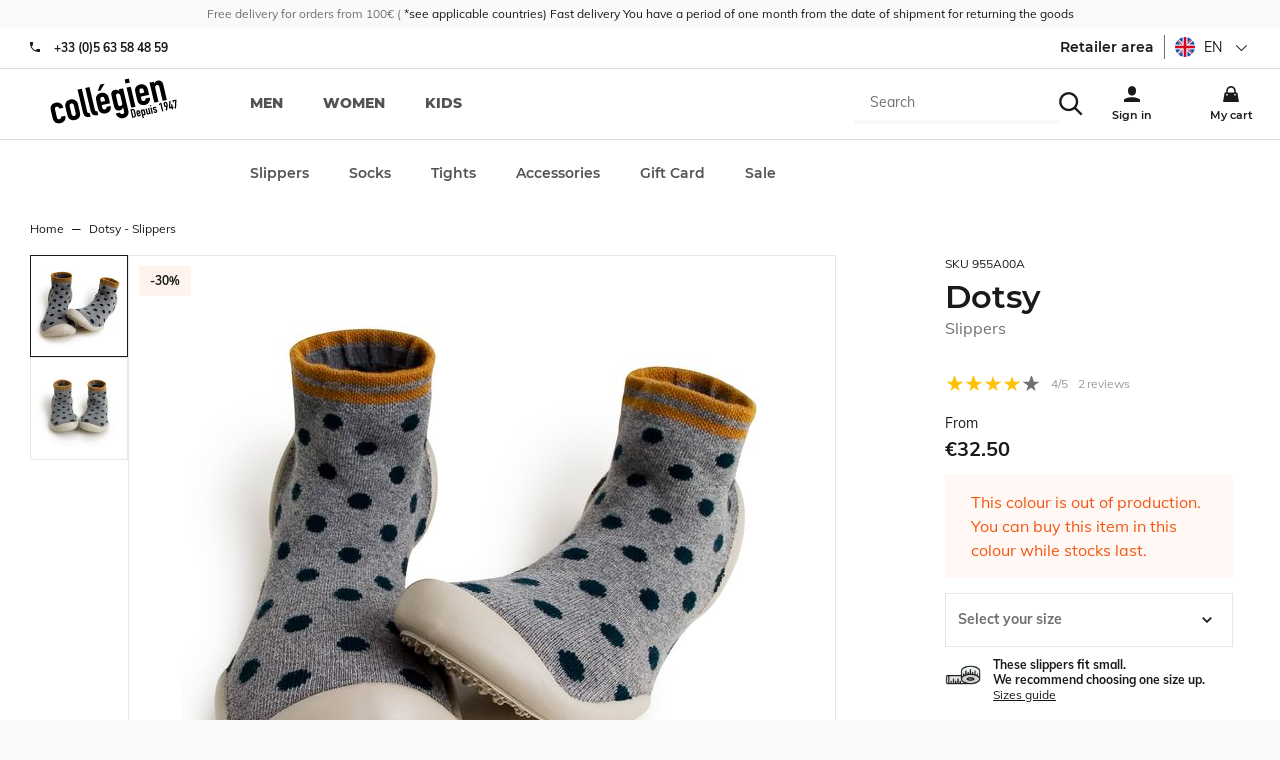

--- FILE ---
content_type: text/html; charset=utf-8
request_url: https://en.collegien-shop.com/chaussons-chaussettes-dotsy.html
body_size: 45461
content:
<!doctype html><html lang="en-GB" prefix="og: http://ogp.me/ns# product: http://ogp.me/ns/product#"><head><meta charset="utf-8"/><meta name="viewport" content="width=device-width,initial-scale=1"/><link rel="apple-touch-icon" href="/images/logos/android-chrome-192x192.png"/><link rel="shortcut icon" href="/favicon.ico"/><link rel="preload" href="/static/media/Muli-Bold.priority.32240ca1.woff2" as="font" type="font/woff2" crossorigin><link rel="preload" href="/static/media/Muli-Regular.priority.06a2b2bc.woff2" as="font" type="font/woff2" crossorigin><link rel="preload" href="/static/media/Muli-Light.priority.7848ba43.woff2" as="font" type="font/woff2" crossorigin><link rel="preload" href="/static/media/Montserrat-800.priority.db9a3e0b.woff2" as="font" type="font/woff2" crossorigin><link rel="preload" href="/static/media/Montserrat-Bold.priority.0480d2f8.woff2" as="font" type="font/woff2" crossorigin><link rel="preload" href="/static/media/Montserrat-SemiBold.priority.0480d2f8.woff2" as="font" type="font/woff2" crossorigin><link rel="preload" href="/static/media/Montserrat-Regular.priority.b71748ae.woff2" as="font" type="font/woff2" crossorigin><link rel="preload" href="/static/media/Montserrat-500.priority.091b2095.woff2" as="font" type="font/woff2" crossorigin><link href="/static/css/63.0d2c5dc0.css" rel="stylesheet"><link rel="manifest" href="/manifest.json"/><meta name="theme-color" content="#fff3ed"/><meta name="google-site-verification" content="rK2EIDllggsRXBMF2LL9XOupTnV0B0QbviFSn1WYtKE"/><script>window.__CONTRIBUTION_MODE_DATA__ = {"isContributionModeEnabled":false,"metadata":[]};</script><meta name="google-site-verification" content="E2fuIRKXRWEL8V8j4BCk4CyA7bS8G1Ek4i_P8XLz4ZE"/><meta name="google-site-verification" content="rK2EIDllggsRXBMF2LL9XOupTnV0B0QbviFSn1WYtKE"/><meta name="facebook-domain-verification" content="dxorbak6re6ltovpg782f8jthalkd9"/><meta name="facebook-domain-verification" content="gfae5n3cy7o5fdxh3pf7mnzdlcg4yo"/><script>!function(e,t,a,n,g){e[n]=e[n]||[],e[n].push({"gtm.start":(new Date).getTime(),event:"gtm.js"});var m=t.getElementsByTagName(a)[0],r=t.createElement(a);r.async=!0,r.src="https://www.googletagmanager.com/gtm.js?id=GTM-MT3G8DH",m.parentNode.insertBefore(r,m)}(window,document,"script","dataLayer")</script> <meta data-rh="true" name="language" content="en-GB"/><meta data-rh="true" name="robots" content="Index,Follow"/><meta data-rh="true" name="description" content="Composition:  86% coton 12% polyamide 2% elasthanne lycra®"/><meta data-rh="true" property="og:type" content="product"/><meta data-rh="true" property="og:title" content="Dotsy - Slippers"/><meta data-rh="true" property="og:description" content="Composition:  86% coton 12% polyamide 2% elasthanne lycra®"/><meta data-rh="true" property="product:price:amount" content="32.5"/><meta data-rh="true" property="product:price:currency" content="EUR"/><meta data-rh="true" property="og:url" content="https://en.collegien-shop.com/chaussons-chaussettes-dotsy.html"/><meta data-rh="true" property="og:image" content="https://en.collegien-shop.com/media/catalog/product/9/5/955a00a_1422x1422_1.jpg"/><meta data-rh="true" name="twitter:card" content="summary"/><title data-rh="true">Dotsy - Slippers</title><link data-rh="true" rel="canonical" href="https://en.collegien-shop.com/chaussons-chaussettes-dotsy.html"/></head><body><noscript><iframe src="https://www.googletagmanager.com/ns.html?id=GTM-MT3G8DH" height="0" width="0" style="display:none;visibility:hidden"></iframe></noscript><div id="app"><script>window.__SSR_DEVICE__ = {"viewportWidthInPx":360,"type":"bot"};</script><div class="wrapper" itemscope="" itemType="http://schema.org/WebSite"><meta itemProp="url" content="https://en.collegien-shop.com"/><div class="header"><div class="topbar"><div class="container topbar__wrapper"><div class="topbar__wrapper__left"><button class="button button--link button--default"><span class="icon icon--burger_menu icon--mini"><svg height="30" viewBox="0 0 42 30" width="42" xmlns="http://www.w3.org/2000/svg"><path d="m4.16666667 10.4166667h41.66666663v4.1666666h-41.66666663zm0 12.5h41.66666663v4.1666666h-41.66666663zm0 12.5h41.66666663v4.1666666h-41.66666663z" transform="translate(-4 -10)"/></svg></span></button><div class="topbar__wrapper__logo"><a aria-current="page" class="link link--active" href="/"><svg width="72" height="26" class="logo" xmlns="http://www.w3.org/2000/svg" viewBox="0 0 450 170" preserveAspectRatio="none"><g><g><path d="m24.23,143.366c1.028,4.577 4.342,6.526 8.772,5.538c5.572,-1.27 5.935,-5.706 5.512,-8.926l14.593,-3.294c1.372,6.01 0.484,12.065 -2.379,16.784c-2.958,4.88 -7.703,8.523 -14.418,10.035c-8.886,2.004 -16.549,-0.638 -21.416,-6.15c-2.843,-3.279 -4.732,-8.268 -6.029,-14.129l-5.424,-23.916c-1.324,-5.874 -1.768,-11.178 -0.605,-15.365c2.017,-7.064 7.804,-12.745 16.684,-14.741c13.464,-3.045 23.956,4.813 27.001,18.27l-14.606,3.301c-1.324,-5.868 -4.672,-7.979 -9.095,-6.978c-4.45,1.009 -6.513,4.497 -5.283,9.922l6.693,29.649z"></path><path d="m54.263,107.814c-1.331,-5.848 -1.761,-11.171 -0.591,-15.346c2.003,-7.078 7.804,-12.744 16.663,-14.761c8.886,-1.996 16.549,0.639 21.415,6.164c2.844,3.273 4.719,8.254 6.043,14.136l5.411,23.916c1.311,5.868 1.768,11.172 0.599,15.353c-2.017,7.078 -7.817,12.744 -16.677,14.74c-8.887,2.017 -16.556,-0.625 -21.409,-6.15c-2.843,-3.253 -4.718,-8.254 -6.036,-14.115l-5.418,-23.937zm20.528,22.922c1.23,5.424 4.592,7.683 9.027,6.681c4.437,-1.008 6.514,-4.483 5.29,-9.907l-6.433,-28.507c-1.229,-5.432 -4.604,-7.69 -9.034,-6.675c-4.442,1.001 -6.513,4.47 -5.283,9.921l6.433,28.487z"></path><path d="m95.541,42.076l14.613,-3.287l18.397,81.461c1.224,5.444 3.159,6.661 8.866,5.969l3.092,13.739c-13.457,3.045 -22.524,1.485 -26.343,-15.406l-18.625,-82.476z"></path><path d="m122.18,36.067l14.593,-3.294l18.397,81.468c1.23,5.431 3.146,6.654 8.886,5.955l3.105,13.746c-13.47,3.031 -22.544,1.479 -26.369,-15.406l-18.612,-82.469z"></path><path d="m179.059,98.008l2.205,9.867c1.042,4.598 4.349,6.554 8.792,5.56c5.586,-1.271 5.922,-5.707 5.519,-8.927l14.579,-3.308c1.372,6.023 0.491,12.1 -2.359,16.791c-2.978,4.887 -7.716,8.53 -14.438,10.05c-8.872,1.996 -16.549,-0.646 -21.408,-6.157c-2.85,-3.268 -4.726,-8.269 -6.057,-14.13l-5.384,-23.916c-1.331,-5.867 -1.788,-11.178 -0.625,-15.365c2.023,-7.085 7.811,-12.731 16.684,-14.741c13.464,-3.045 23.989,4.961 26.873,17.698l4.537,20.045l-28.918,6.533zm-5.438,-74.007l15.467,-3.502l-14.345,24.46l-9.45,2.131l8.328,-23.089zm2.836,62.553l14.305,-3.22l-1.876,-8.328c-1.229,-5.424 -4.584,-7.669 -9.034,-6.675c-4.422,1.002 -6.492,4.47 -5.263,9.915l1.868,8.308z"></path><path d="m242.162,124.989c0.921,3.394 4.329,6.533 9.337,5.391c4.732,-1.049 6.009,-4.8 4.954,-9.377l-3.22,-14.317l-0.303,0.061c-2.077,5.444 -6.057,9.188 -11.904,10.52c-5.868,1.317 -10.66,0.147 -14.311,-4.006c-2.42,-2.75 -4.141,-7.024 -5.955,-15.051l-6.245,-27.626c-2.339,-10.445 -2.85,-14.693 -1.674,-18.128c1.553,-4.417 4.531,-7.945 11.549,-9.519c7.145,-1.627 10.754,1.015 15.412,4.315l-1.479,-6.567l14.606,-3.293l18.384,81.447c2.245,9.881 -1.606,22.807 -17.073,26.281c-8.879,2.017 -21.059,-0.651 -26.665,-16.838l14.587,-3.293zm-6.957,-30.793c1.042,4.585 3.529,8.234 9.108,6.964c4.141,-0.928 6.561,-4.927 5.525,-9.518l-6.372,-28.198c-1.19,-5.296 -4.9,-8.382 -9.351,-7.373c-5.001,1.149 -6.237,5.64 -4.927,11.507l6.017,26.618z"></path><path d="m258.314,5.329l14.62,-3.307l3.267,14.6l-14.579,3.293l-3.308,-14.586zm6.635,29.347l14.6,-3.294l16.408,72.581l-14.6,3.287l-16.408,-72.574z"></path><path d="m314.334,67.457l2.218,9.868c1.063,4.591 4.336,6.547 8.792,5.545c5.579,-1.271 5.929,-5.706 5.519,-8.919l14.586,-3.287c1.352,6.009 0.464,12.065 -2.386,16.764c-2.944,4.9 -7.696,8.53 -14.418,10.042c-8.873,2.01 -16.556,-0.625 -21.409,-6.15c-2.85,-3.267 -4.726,-8.254 -6.05,-14.136l-5.41,-23.896c-1.311,-5.875 -1.775,-11.198 -0.605,-15.353c2.023,-7.092 7.811,-12.758 16.697,-14.761c13.45,-3.045 23.982,4.968 26.859,17.705l4.524,20.051l-28.917,6.527zm-2.602,-11.453l14.351,-3.24l-1.896,-8.308c-1.229,-5.432 -4.611,-7.684 -9.027,-6.675c-4.436,1.001 -6.52,4.477 -5.283,9.914l1.855,8.309z"></path><path d="m344.541,16.688l14.62,-3.294l1.586,7.024l0.27,-0.081c1.976,-5.263 5.242,-9.444 11.978,-10.977c7.293,-1.646 16.105,1.331 19.036,14.358l12.563,55.703l-14.586,3.287l-11.353,-50.252c-1.203,-5.303 -4.497,-8.012 -9.095,-6.977c-5.444,1.23 -6.507,5.223 -5.034,11.676l11.03,48.819l-14.62,3.301l-16.395,-72.587z"></path></g><g><path d="m278.15,113.838l6.474,-1.466c4.906,-1.116 8.328,1.23 9.443,6.144l3.22,14.264c1.271,5.64 -1.028,9.007 -6.163,10.163l-6.097,1.385l-6.877,-30.49zm10.332,25.388l1.996,-0.464c2.46,-0.545 3.119,-1.949 2.534,-4.577l-3.321,-14.681c-0.53,-2.393 -1.673,-3.583 -4.221,-2.998l-2.017,0.457l5.029,22.263z"></path><path d="m304.93,130.158l0.666,2.943c0.303,1.365 1.29,1.956 2.628,1.667c1.674,-0.383 1.774,-1.728 1.627,-2.682l4.376,-0.968c0.41,1.781 0.161,3.596 -0.706,5.008c-0.888,1.465 -2.299,2.541 -4.315,2.998c-2.662,0.591 -4.961,-0.182 -6.406,-1.835c-0.847,-0.981 -1.411,-2.461 -1.814,-4.229l-1.593,-7.158c-0.403,-1.755 -0.545,-3.348 -0.188,-4.585c0.592,-2.131 2.319,-3.811 4.98,-4.409c4.014,-0.914 7.166,1.472 8.033,5.297l1.364,5.996l-8.652,1.957zm-0.786,-3.429l4.282,-0.968l-0.565,-2.487c-0.349,-1.626 -1.371,-2.299 -2.688,-1.996c-1.324,0.303 -1.956,1.338 -1.586,2.965l0.557,2.486z"></path><path d="m313.95,114.967l4.376,-0.988l0.438,1.983c0.833,-1.499 1.458,-2.683 3.656,-3.166c1.754,-0.41 3.199,-0.061 4.275,1.183c0.719,0.827 1.25,2.104 1.774,4.497l1.875,8.268c0.699,3.126 0.841,4.396 0.518,5.411c-0.478,1.331 -1.364,2.379 -3.462,2.856c-1.714,0.39 -3.273,-0.114 -4.537,-1.311l-0.08,0.027l2.433,10.741l-4.355,0.988l-6.911,-30.489zm10.305,5.101c-0.403,-1.768 -1.317,-2.803 -2.823,-2.474c-1.331,0.303 -1.936,1.606 -1.56,3.2l1.896,8.415c0.31,1.392 1.479,2.151 2.723,1.889c1.674,-0.396 1.862,-1.707 1.56,-3.058l-1.796,-7.972z"></path><path d="m348.574,129.956l-4.383,0.988l-0.457,-2.084l-0.087,0.007c-0.585,1.573 -1.566,2.823 -3.583,3.287c-2.164,0.484 -4.806,-0.39 -5.687,-4.295l-3.771,-16.657l4.375,-0.987l3.389,15.036c0.355,1.593 1.351,2.399 2.735,2.097c1.613,-0.376 1.936,-1.586 1.492,-3.488l-3.301,-14.613l4.376,-0.994l4.902,21.703z"></path><path d="m345.287,98.68l4.369,-0.994l0.975,4.355l-4.355,0.988l-0.989,-4.349zm1.99,8.772l4.362,-0.995l4.899,21.704l-4.362,0.988l-4.899,-21.697z"></path><path d="m364.538,109.932c-0.376,-1.438 -1.572,-1.976 -2.756,-1.721c-1.337,0.31 -1.875,1.56 -1.62,2.669c0.168,0.807 0.565,1.546 2.34,1.809l2.782,0.443c3.536,0.524 5.089,2.581 5.687,5.169c0.813,3.583 -1.264,7.172 -5.055,8.019c-3.407,0.773 -6.836,-0.847 -7.972,-5.081l4.12,-0.928c0.438,1.156 1.284,2.278 2.904,1.902c1.223,-0.282 2.231,-1.452 1.916,-2.904c-0.283,-1.196 -0.976,-1.896 -2.811,-2.157l-2.258,-0.322c-2.965,-0.384 -5.103,-2.064 -5.761,-4.968c-0.847,-3.69 1.472,-6.997 4.98,-7.804c3.569,-0.807 6.769,1.371 7.603,4.947l-4.099,0.927z"></path><path d="m382.17,95.191l-3.657,4.194l-1.028,-4.624l3.637,-4.188l4.376,-0.987l6.876,30.482l-4.376,0.995l-5.828,-25.872z"></path><path d="m402.415,104.366l-0.107,-0.087c-0.255,0.282 -0.8,0.604 -1.754,0.807c-1.533,0.343 -3.14,-0.195 -4.128,-1.143c-1.035,-1.016 -1.451,-2.057 -2.547,-6.896c-0.9,-3.973 -0.928,-4.867 -0.417,-6.433c0.686,-2.138 2.453,-3.65 4.86,-4.194c2.353,-0.531 4.57,0.134 6.144,1.714c1.169,1.183 1.519,1.996 2.426,5.969c0.848,3.771 0.848,4.691 0.599,6.453l-2.278,16.616l-4.88,1.102l2.082,-13.908zm-3.475,-5.262c0.302,1.324 1.513,1.97 2.628,1.707c1.123,-0.255 1.949,-1.344 1.646,-2.661l-1.27,-5.66c-0.316,-1.317 -1.513,-1.956 -2.643,-1.7c-1.108,0.248 -1.949,1.337 -1.653,2.668l1.292,5.646z"></path><path d="m421.27,108.776l-8.678,1.976l-0.928,-4.113l1.352,-23.271l4.624,-1.042l-1.6,23.311l4.315,-0.975l-1.956,-8.691l4.355,-0.987l1.956,8.69l2.104,-0.463l0.921,4.1l-2.091,0.478l1.042,4.544l-4.39,0.968l-1.026,-4.525z"></path><path d="m433.302,83.112l-4.8,1.082l0.794,3.516l-3.839,0.867l-1.733,-7.622l13.026,-2.931l0.975,4.355l-1.513,27.794l-4.617,1.049l1.707,-28.11z"></path></g></g></svg></a></div></div><div class="topbar__wrapper__right"><div class="topbar__wrapper__menu-links"><div class="search-box"><div class="header__search-overlay"></div><div class="search-box__form"><form itemProp="potentialAction" itemscope="" itemType="http://schema.org/SearchAction"><div class="one-line-form one-line-form--button-icon"><div class="one-line-form__input"><meta itemProp="target" content="https://en.collegien-shop.com/search/{search}"/><div class="search-mobile"><div class="input-wrapper input-wrapper--searchbar"><input type="text" class="search-input-hidden" autoComplete="off" role="combobox" aria-autocomplete="list" aria-owns="search-results" itemProp="query-input" id="search" placeholder="Search" aria-label="Search" name="search" value=""/></div><div class="search-mobile" style="cursor:pointer"><span class="icon icon--search icon--mini"><svg height="42" viewBox="0 0 42 42" width="42" xmlns="http://www.w3.org/2000/svg"><path d="m28.9583333 29.8333333c-2.7916666 2.1854167-6.3541666 3.5041667-10.225 3.5041667-9.20416663 0-16.66666663-7.4625-16.66666663-16.6666667 0-9.20416663 7.4625-16.66666663 16.66666663-16.66666663 9.2041667 0 16.6666667 7.4625 16.6666667 16.66666663 0 3.8708334-1.31875 7.43125-3.53125 10.2604167l.0270833-.0375 11.1458334 11.1041667-2.9583334 2.9583333-11.1041666-11.125zm-10.2083333-.6666666c6.9041667 0 12.5-5.5958334 12.5-12.5 0-6.9041667-5.5958333-12.50000003-12.5-12.50000003-6.9041667 0-12.5 5.59583333-12.5 12.50000003 0 6.9041666 5.5958333 12.5 12.5 12.5z" transform="translate(-1.833333 .166667)"/></svg></span></div></div></div><div class="one-line-form__button"></div></div></form></div></div></div><div class="topbar__wrapper__menu-links"><a class="link" href="/login"><span class="icon icon--user icon--mini"><svg height="42" viewBox="0 0 42 42" width="42" xmlns="http://www.w3.org/2000/svg"><path d="m14.5833333 14.5833333c0-5.7520833 4.6645834-10.41666663 10.4166667-10.41666663s10.4166667 4.66458333 10.4166667 10.41666663v4.1666667c0 5.7520833-4.6645834 10.4166667-10.4166667 10.4166667s-10.4166667-4.6645834-10.4166667-10.4166667zm-10.41666663 24.3333334c5.95833333-3.5104167 13.12708333-5.5833334 20.77916663-5.5833334h.05625-.0020833c7.5833333 0 14.7083333 2.0208334 20.8333333 5.5833334v6.9166666h-41.66666663z" transform="translate(-4 -4)"/></svg></span></a></div><div class="mini-cart"><a class="link" href="/cart"><span class="icon icon--cart icon--mini"><svg height="42" viewBox="0 0 42 42" width="42" xmlns="http://www.w3.org/2000/svg"><path d="m37.5 16.6666667v4.1666666h4.1666667l4.1666666 25h-41.66666663l4.16666666-25h4.16666667v-4.1666666c0-6.9041667 5.5958333-12.50000003 12.5-12.50000003s12.5 5.59583333 12.5 12.50000003zm-4.1666667 0c0-4.6020834-3.73125-8.33333337-8.3333333-8.33333337s-8.3333333 3.73124997-8.3333333 8.33333337v4.1666666h16.6666666zm-20.8333333 8.3333333v4.1666667h4.1666667v-4.1666667zm20.8333333 0v4.1666667h4.1666667v-4.1666667z" transform="translate(-4 -4)"/></svg></span></a></div></div></div></div><div class="menu"><div class="prerender-menu"><nav><ul><li><a href="/selection-homme" aria-label="men">men</a></li><li><a href="/selection-femme" aria-label="women">women</a></li><li><a href="/selection-enfant" aria-label="kids">kids</a></li></ul><ul><li><a href="/slipper-socks.html" aria-label="Slippers">Slippers</a></li><ul><li><a href="/slipper-socks/slippers.html" aria-label="Slippers">Slippers</a></li><li><a href="/slipper-socks/ballet-flats-espadrilles.html" aria-label="Ballet flats/ Espadrilles">Ballet flats/ Espadrilles</a></li><li><a href="/slipper-socks/knee-high-slippers.html" aria-label="Knee-high slippers">Knee-high slippers</a></li><li><a href="/slipper-socks/bestseller.html" aria-label="Bestseller ">Bestseller </a></li><li><a href="/slipper-socks/cotton.html" aria-label="Cotton">Cotton</a></li><li><a href="/slipper-socks/glow-in-the-dark.html" aria-label="Glow-in-the-dark">Glow-in-the-dark</a></li><li><a href="/slipper-socks/woolandcashmere.html" aria-label="Wool &amp; Cashmere">Wool &amp; Cashmere</a></li><li><a href="/slipper-socks/glitter-slippers.html" aria-label="Glitter slippers">Glitter slippers</a></li><li><a href="/slipper-socks/accessorized.html" aria-label="Accessorized">Accessorized</a></li><li><a href="/slipper-socks/collaborations.html" aria-label="Collaborations">Collaborations</a></li><li><a href="/slipper-socks/seaqual.html" aria-label="Seaqual">Seaqual</a></li><li><a href="/slipper-socks/slippers-hot-water-bottle-set.html" aria-label="Slippers/Hot Water Bottle Set">Slippers/Hot Water Bottle Set</a></li><li><a href="/slipper-socks/our-sustainable-projects.html" aria-label="Our sustainable projects">Our sustainable projects</a></li><li><a href="/slipper-socks/spring-summer-2025-slippers-collection.html" aria-label="Spring/Summer 2025 Slippers Collection">Spring/Summer 2025 Slippers Collection</a></li><li><a href="/slipper-socks/les-mademoiselle-sacha-1.html" aria-label="Les Mademoiselle / Sacha">Les Mademoiselle / Sacha</a></li><li><a href="/slipper-socks/fall-winter-2025-slippers-collection.html" aria-label="Fall/Winter 2025 Slippers Collection">Fall/Winter 2025 Slippers Collection</a></li><li><a href="/slipper-socks/collection-capsule-hiver-2025.html" aria-label="Collection Capsule Hiver 2025">Collection Capsule Hiver 2025</a></li></ul></ul><ul><li><a href="/socks.html" aria-label="Socks">Socks</a></li><ul><li><a href="/socks/ultra-courtes.html" aria-label="Ultra Courtes">Ultra Courtes</a></li><li><a href="/socks/ankle-socks.html" aria-label="Ankle Socks">Ankle Socks</a></li><li><a href="/socks/knee-high-socks-1.html" aria-label="Knee-high Socks">Knee-high Socks</a></li><li><a href="/socks/energising-levity.html" aria-label="Energising LEVITY ">Energising LEVITY </a></li><li><a href="/socks/thigh-high-socks-1.html" aria-label="Thigh-high Socks">Thigh-high Socks</a></li><li><a href="/socks/socks-with-shoelaces.html" aria-label="Socks with Shoelaces">Socks with Shoelaces</a></li><li><a href="/socks/cotton-1.html" aria-label="Cotton">Cotton</a></li><li><a href="/socks/organic-cotton-1.html" aria-label="Organic Cotton">Organic Cotton</a></li><li><a href="/socks/chaude-cocooning.html" aria-label="Warm &amp; Fluffy">Warm &amp; Fluffy</a></li><li><a href="/socks/merino-wool-1.html" aria-label="Merino Wool">Merino Wool</a></li><li><a href="/socks/wool-and-cashmere.html" aria-label="Wool and Cashmere">Wool and Cashmere</a></li><li><a href="/socks/scottish-lisle-cotton-1.html" aria-label="Scottish Lisle Cotton">Scottish Lisle Cotton</a></li><li><a href="/socks/sporty.html" aria-label="Sporty">Sporty</a></li><li><a href="/socks/ceremony.html" aria-label="Ceremony">Ceremony</a></li><li><a href="/socks/retro-style.html" aria-label="Retro style">Retro style</a></li><li><a href="/socks/bows-and-ruffles.html" aria-label="Bows and Ruffles">Bows and Ruffles</a></li><li><a href="/socks/lace.html" aria-label="Lace">Lace</a></li><li><a href="/socks/glitter.html" aria-label="Glitter">Glitter</a></li><li><a href="/socks/liberty-of-london-1.html" aria-label="Liberty of London">Liberty of London</a></li><li><a href="/socks/tulle.html" aria-label="Tulle">Tulle</a></li><li><a href="/socks/gingham-1.html" aria-label="Gingham ">Gingham </a></li><li><a href="/socks/broderie-anglaise.html" aria-label="Broderie Anglaise">Broderie Anglaise</a></li><li><a href="/socks/tartan-1.html" aria-label="Tartan">Tartan</a></li><li><a href="/socks/textured-checked-knit.html" aria-label="Textured checked-knit">Textured checked-knit</a></li><li><a href="/socks/pointelle-openwork.html" aria-label="Pointelle/Openwork">Pointelle/Openwork</a></li><li><a href="/socks/embroidered-ruffles.html" aria-label="Embroidered Ruffles">Embroidered Ruffles</a></li><li><a href="/socks/see-all-colours.html" aria-label="See all colours">See all colours</a></li><li><a href="/socks/spring-summer-2025-collection.html" aria-label="Spring/Summer 2025 Collection">Spring/Summer 2025 Collection</a></li><li><a href="/socks/spring-summer-2025-colours.html" aria-label="Spring/Summer 2025 Colours">Spring/Summer 2025 Colours</a></li><li><a href="/socks/fall-winter-2025-socks-collection.html" aria-label="Fall/Winter 2025 Socks Collection">Fall/Winter 2025 Socks Collection</a></li><li><a href="/socks/fall-winter-2025-colours.html" aria-label="Fall/Winter 2025 Colours">Fall/Winter 2025 Colours</a></li><li><a href="/socks/all-materials-1.html" aria-label="All materials">All materials</a></li><li><a href="/socks/bows-and-ruffles-1.html" aria-label="Bows and Ruffles">Bows and Ruffles</a></li><li><a href="/socks/energising-levity-1.html" aria-label="Energising LEVITY ">Energising LEVITY </a></li><li><a href="/socks/our-sustainable-projects.html" aria-label="Our sustainable projects">Our sustainable projects</a></li><li><a href="/socks/polka-dots.html" aria-label="Polka Dots">Polka Dots</a></li><li><a href="/socks/velvet.html" aria-label="Velvet">Velvet</a></li></ul></ul><ul><li><a href="/tights.html" aria-label="Tights">Tights</a></li><ul><li><a href="/tights/plain.html" aria-label="Plain">Plain</a></li><li><a href="/tights/footless-tights-1.html" aria-label="Footless tights">Footless tights</a></li><li><a href="/tights/bows-and-ruffles.html" aria-label="Bows and Ruffles">Bows and Ruffles</a></li><li><a href="/tights/accessoirises.html" aria-label=" Accessorized"> Accessorized</a></li><li><a href="/tights/cotton.html" aria-label="Cotton">Cotton</a></li><li><a href="/tights/merino-wool-1.html" aria-label="Merino Wool">Merino Wool</a></li><li><a href="/tights/glitter.html" aria-label="Glitter">Glitter</a></li><li><a href="/tights/liberty-of-london.html" aria-label="Liberty of London">Liberty of London</a></li><li><a href="/tights/gingham.html" aria-label="Gingham ">Gingham </a></li><li><a href="/tights/lace.html" aria-label="Lace">Lace</a></li><li><a href="/tights/pointelle.html" aria-label="Pointelle">Pointelle</a></li><li><a href="/tights/see-all-colours.html" aria-label="See all colours">See all colours</a></li><li><a href="/tights/spring-summer-2025-tights-collection.html" aria-label="Spring/Summer 2025 Tights Collection">Spring/Summer 2025 Tights Collection</a></li><li><a href="/tights/spring-summer-2025-colours.html" aria-label="Spring/Summer 2025 Colours">Spring/Summer 2025 Colours</a></li><li><a href="/tights/fall-winter-2025-tights-collection.html" aria-label="Fall/Winter 2025 Tights Collection">Fall/Winter 2025 Tights Collection</a></li><li><a href="/tights/fall-winter-2025-colours.html" aria-label="Fall/Winter 2025 Colours">Fall/Winter 2025 Colours</a></li><li><a href="/tights/all-materials-1.html" aria-label="All materials">All materials</a></li><li><a href="/tights/bows-and-ruffles-1.html" aria-label="Bows and Ruffles">Bows and Ruffles</a></li><li><a href="/tights/our-sustainable-projects.html" aria-label="Our sustainable projects">Our sustainable projects</a></li></ul></ul><ul><li><a href="/accessories.html" aria-label="Accessories">Accessories</a></li><ul><li><a href="/accessories/barrettes.html" aria-label="Clips">Clips</a></li><li><a href="/accessories/beanies.html" aria-label="Beanies">Beanies</a></li><li><a href="/accessories/headbands.html" aria-label="Headbands">Headbands</a></li><li><a href="/accessories/balaclava-hood.html" aria-label="Balaclava Hood">Balaclava Hood</a></li><li><a href="/accessories/ties.html" aria-label="Ties">Ties</a></li><li><a href="/accessories/bandanas.html" aria-label="Bandanas">Bandanas</a></li><li><a href="/accessories/legwarmers.html" aria-label="Legwarmers">Legwarmers</a></li><li><a href="/accessories/mittens.html" aria-label="Mittens">Mittens</a></li><li><a href="/accessories/bow-ties.html" aria-label="Bow Ties">Bow Ties</a></li><li><a href="/accessories/cotton.html" aria-label="Cotton">Cotton</a></li><li><a href="/accessories/merino-wool.html" aria-label="Merino wool">Merino wool</a></li><li><a href="/accessories/cashmere-and-wool.html" aria-label="Cashmere and Wool">Cashmere and Wool</a></li><li><a href="/accessories/upcycled-accessories.html" aria-label="Upcycled accessories">Upcycled accessories</a></li><li><a href="/accessories/shoelaces.html" aria-label="Shoelaces">Shoelaces</a></li><li><a href="/accessories/hot-water-bottles.html" aria-label="Hot water bottles">Hot water bottles</a></li><li><a href="/accessories/cushions.html" aria-label="Cushions">Cushions</a></li><li><a href="/accessories/insoles.html" aria-label="Insoles">Insoles</a></li><li><a href="/accessories/cols.html" aria-label="Broderie Anglaise Collar">Broderie Anglaise Collar</a></li><li><a href="/accessories/upcycling-1.html" aria-label="Upcycling">Upcycling</a></li><li><a href="/accessories/collaborations.html" aria-label="Collaborations">Collaborations</a></li><li><a href="/accessories/gift-box.html" aria-label="Gift Box">Gift Box</a></li><li><a href="/accessories/ceremony.html" aria-label="Ceremony">Ceremony</a></li></ul></ul><ul><li><a href="/gift-card.html" aria-label="Gift Card">Gift Card</a></li></ul><ul><li><a href="/special-offers.html" aria-label="Sale">Sale</a></li><ul><li><a href="/special-offers/10.html" aria-label="-10%">-10%</a></li><li><a href="/special-offers/20.html" aria-label="-20%">-20%</a></li><li><a href="/special-offers/30.html" aria-label="-30%">-30%</a></li><li><a href="/special-offers/40.html" aria-label="-40%">-40%</a></li><li><a href="/special-offers/50.html" aria-label="-50%">-50%</a></li><li><a href="/special-offers/show-all.html" aria-label="Slippers">Slippers</a></li><li><a href="/special-offers/socks.html" aria-label="Socks">Socks</a></li><li><a href="/special-offers/collants.html" aria-label="Tights">Tights</a></li><li><a href="/special-offers/ballet-flats-espadrilles.html" aria-label="Ballet Flats / Espadrilles ">Ballet Flats / Espadrilles </a></li></ul></ul></nav></div></div></div><div class="empty-header-wrapper"></div><div class="container container--grey"><div class="container__content"><div class="mdl-layout__content"><div itemscope="" itemType="http://schema.org/Product"><div class="product"><div class="product__wrapper"><div class="product__container"><meta itemProp="image" content="/media/catalog/product/9/5/955a00a_1422x1422_1.jpg"/></div><div class="product__synthesis"><div class="product__name"><small class="sku">SKU<!-- --> <!-- -->955A00A</small><h1 class="h3">Dotsy<span class="product__name__subtitle">Slippers</span></h1><meta itemProp="name" content="Dotsy - Slippers"/></div><div class="rating-summary" itemProp="aggregateRating" itemscope="" itemType="https://schema.org/AggregateRating"><meta itemProp="reviewCount" content="2"/><meta itemProp="ratingValue" content="4"/><i class="rating-star active"></i><i class="rating-star active"></i><i class="rating-star active"></i><i class="rating-star active"></i><i class="rating-star"></i><span class="rating-summary__value"><span>4</span>/5</span><span class="rating-summary__count"><span>2</span>reviews</span></div><div itemProp="offers" itemscope="" itemType="http://schema.org/Offer"><div class="product__details"><div class="product__price">From <div class="product-price"><meta itemProp="price" content="32.50"/><meta itemProp="priceCurrency" content="EUR"/><div class="product-price__price"><span class="product-price__regular"><span class="price">€32.50</span></span></div></div></div></div><div class="product__details__wrapper"><div class="product__details__wrapper--left"><div class="product__open-stock-warning"><div class="alert alert--error"><div class="alert__content"><span class="icon icon--attention icon--default"><svg height="41" viewBox="0 0 41 41" width="41" xmlns="http://www.w3.org/2000/svg"><path d="m11.9642857 40.0198413c-3.73809522-3.6130953-6.05753967-8.670635-6.05753967-14.2718254 0-10.9583334 8.88293647-19.84126987 19.84126987-19.84126987 5.6011904 0 10.6587301 2.31944445 14.265873 6.05158727l.0059524.0059524c3.4464285 3.5634921 5.5694444 8.4265873 5.5694444 13.7837302 0 10.9583333-8.8829365 19.8412698-19.8412698 19.8412698-5.3571429 0-10.2202381-2.1230159-13.7896826-5.5753968zm12.0436508-23.9484127v11.9047619h3.968254v-11.9047619zm0 15.8730158v3.968254h3.968254v-3.968254z" transform="translate(-5 -5)"/></svg></span><div class="alert__content__message">This colour is out of production. You can buy this item in this colour while stocks last.</div></div></div></div><div class="configurator"><form><div class="configurator__select"><div class="form-item"><div class="form-item__label"><label for="122" class=""></label></div><div class="form-item__input"><div class="input-wrapper"><style data-emotion-css="2b097c-container">.css-2b097c-container{position:relative;box-sizing:border-box;}</style><div class="react-select select--light select--placeholder css-2b097c-container" id="122"><style data-emotion-css="yk16xz-control">.css-yk16xz-control{-webkit-align-items:center;-webkit-box-align:center;-ms-flex-align:center;align-items:center;background-color:hsl(0,0%,100%);border-color:hsl(0,0%,80%);border-radius:4px;border-style:solid;border-width:1px;cursor:default;display:-webkit-box;display:-webkit-flex;display:-ms-flexbox;display:flex;-webkit-flex-wrap:wrap;-ms-flex-wrap:wrap;flex-wrap:wrap;-webkit-box-pack:justify;-webkit-justify-content:space-between;-ms-flex-pack:justify;justify-content:space-between;min-height:38px;outline:0 !important;position:relative;-webkit-transition:all 100ms;transition:all 100ms;box-sizing:border-box;}.css-yk16xz-control:hover{border-color:hsl(0,0%,70%);}</style><div class="select__control css-yk16xz-control"><style data-emotion-css="1hwfws3">.css-1hwfws3{-webkit-align-items:center;-webkit-box-align:center;-ms-flex-align:center;align-items:center;display:-webkit-box;display:-webkit-flex;display:-ms-flexbox;display:flex;-webkit-flex:1;-ms-flex:1;flex:1;-webkit-flex-wrap:wrap;-ms-flex-wrap:wrap;flex-wrap:wrap;padding:2px 8px;-webkit-overflow-scrolling:touch;position:relative;overflow:hidden;box-sizing:border-box;}</style><div class="select__value-container css-1hwfws3"><style data-emotion-css="1wa3eu0-placeholder">.css-1wa3eu0-placeholder{color:hsl(0,0%,50%);margin-left:2px;margin-right:2px;position:absolute;top:50%;-webkit-transform:translateY(-50%);-ms-transform:translateY(-50%);transform:translateY(-50%);box-sizing:border-box;}</style><div class="select__placeholder css-1wa3eu0-placeholder">Select your size</div><style data-emotion-css="62g3xt-dummyInput">.css-62g3xt-dummyInput{background:0;border:0;font-size:inherit;outline:0;padding:0;width:1px;color:transparent;left:-100px;opacity:0;position:relative;-webkit-transform:scale(0);-ms-transform:scale(0);transform:scale(0);}</style><input id="react-select-122-input" readonly="" tabindex="0" value="" aria-autocomplete="list" class="css-62g3xt-dummyInput"/></div><style data-emotion-css="1wy0on6">.css-1wy0on6{-webkit-align-items:center;-webkit-box-align:center;-ms-flex-align:center;align-items:center;-webkit-align-self:stretch;-ms-flex-item-align:stretch;align-self:stretch;display:-webkit-box;display:-webkit-flex;display:-ms-flexbox;display:flex;-webkit-flex-shrink:0;-ms-flex-negative:0;flex-shrink:0;box-sizing:border-box;}</style><div class="select__indicators css-1wy0on6"><style data-emotion-css="1okebmr-indicatorSeparator">.css-1okebmr-indicatorSeparator{-webkit-align-self:stretch;-ms-flex-item-align:stretch;align-self:stretch;background-color:hsl(0,0%,80%);margin-bottom:8px;margin-top:8px;width:1px;box-sizing:border-box;}</style><span class="select__indicator-separator css-1okebmr-indicatorSeparator"></span><span class="icon icon--chevron icon--tiny"><svg height="16" viewBox="0 0 24 16" width="24" xmlns="http://www.w3.org/2000/svg"><path d="m23.5270833 31.1458333 1.4729167 1.4729167 11.7854167-11.7854167-2.9458334-2.9458333-8.8395833 8.8375-8.8395833-8.8375-2.9458334 2.9458333z" transform="translate(-13 -17)"/></svg></span></div></div><input type="hidden" name="122" value=""/></div></div></div></div></div></form><div class="size-guide"><button class="button button--default"><div class="wrapper-sizeguide"><div><img class="logo-sizeguide" src="./images/sizeguide-icon.png" alt="Size guide logo"/></div><div class="size-message">These slippers fit small.<br/>We recommend choosing one size up.<br/><span>Sizes guide</span></div></div></button></div></div><div class="product__add-to-cart"><form class="add-to-cart"><div class="add-to-cart__qty"><div class="form-item form-item--inline"><div class="form-item__label"><label for="qty_input" class="">Quantity</label></div><div class="form-item__input"><div class="input-wrapper"><div class="number-input"><div class="number-input__button"><button class="button button--default" title="Decrease">-</button></div><div class="number-input__input"><input type="number" class="input-number" name="qty_input" id="qty_input" max="9999" value="1"/></div><div class="number-input__button"><button class="button button--default" title="Increase">+</button></div></div></div></div></div></div><div class="add-to-cart__button"><button class="button button--primary button--default button--disabled" type="submit" title="Please select your options" disabled="">Add to cart</button></div><link itemProp="availability" href="http://schema.org/InStock"/></form></div><div>
<?xml version="1.0" encoding="iso-8859-1"?>
<div style="display: flex; background-color: #f9f9f9; padding: 12px 20px; width: 100%; justify-content: space-between; box-sizing: border-box;">
<div class="bubble-info" style="display: flex; align-items: center;">
    

    
  <svg enable-background="new 0 0 512 512" height="25" viewBox="0 0 512 512" width="25" xmlns="http://www.w3.org/2000/svg"><g><path d="m437.02 74.98c-48.353-48.351-112.64-74.98-181.02-74.98s-132.667 26.629-181.02 74.98c-48.351 48.352-74.98 112.64-74.98 181.02 0 40.509 9.192 79.26 27.321 115.175 17.283 34.24 42.557 64.709 73.09 88.111 3.289 2.522 7.995 1.897 10.515-1.39 2.521-3.287 1.897-7.995-1.39-10.515-28.753-22.039-52.552-50.729-68.824-82.966-17.062-33.799-25.712-70.275-25.712-108.415 0-64.373 25.068-124.894 70.588-170.413 45.518-45.519 106.039-70.587 170.412-70.587s124.894 25.068 170.412 70.587c45.52 45.519 70.588 106.04 70.588 170.413s-25.068 124.894-70.588 170.412c-45.518 45.52-106.039 70.588-170.412 70.588-39.728 0-79.111-9.879-113.895-28.568-3.65-1.963-8.196-.594-10.156 3.057-1.961 3.648-.592 8.196 3.057 10.156 36.959 19.858 78.798 30.355 120.994 30.355 68.38 0 132.667-26.629 181.02-74.98 48.351-48.353 74.98-112.64 74.98-181.02s-26.629-132.668-74.98-181.02z"></path><path d="m178.133 190.663c4.143 0 7.5-3.357 7.5-7.5 0-38.801 31.566-70.367 70.367-70.367 8.808 0 17.393 1.604 25.518 4.769 9.038 3.514 14.479-10.457 5.443-13.979-9.867-3.842-20.284-5.79-30.961-5.79-44.646 0-81.398 34.453-85.066 78.168-43.715 3.668-78.167 40.42-78.167 85.066 0 47.071 38.295 85.366 85.366 85.366h10.813c12.608 20.716 35.966 31.389 59.554 33.059v27.249c0 9.697 15 9.697 15 0v-27.25c23.595-1.674 46.956-12.361 59.553-33.057h10.814c47.071 0 85.366-38.295 85.366-85.366 0-44.649-34.455-81.403-78.173-85.067-1.434-16.8-7.846-32.965-18.416-46.152-6.065-7.567-17.77 1.814-11.705 9.381 10.093 12.592 15.428 27.797 15.428 43.972 0 4.143 3.357 7.5 7.5 7.5 38.8 0 70.366 31.566 70.366 70.367 0 38.8-31.566 70.366-70.366 70.366h-4.118c3.201-10.402 4.137-22.005 2.67-34.499-.397-3.376-3.014-6.063-6.378-6.548-.9-.129-19.813-2.752-38.354 2.846-8.686-19.373-26.357-32.751-27.195-33.378-2.664-1.99-6.318-1.99-8.982 0-.838.627-18.51 14.005-27.195 33.378-18.54-5.599-37.453-2.976-38.354-2.846-3.364.485-5.98 3.172-6.378 6.548-1.468 12.494-.532 24.096 2.669 34.499h-4.117c-38.8 0-70.366-31.566-70.366-70.366-.002-38.803 31.564-70.369 70.364-70.369zm15.85 114.063c7.421-.326 20.554-.009 31.715 4.935 4.854 1.512 8.266-.075 10.238-4.761 3.74-12.848 14.07-23.756 20.073-29.252 5.999 5.476 16.294 16.338 20.054 29.252 1.972 4.685 5.385 6.272 10.238 4.761 11.162-4.943 24.293-5.261 31.715-4.935 1.65 36.993-26.472 60.011-62.018 60.015-35.878-.001-63.668-22.938-62.015-60.015z"></path></g></svg> 
    
    <span style="margin-left: 5px; max-width: 78px; text-overflow: ellipsis; font-size: 12px;">Coton</span>
    <span class="bubble-info__text">Nous utilisons un coton longues fibres certifié Oekotex, aux propriétés exceptionnelles. Un coton solide qui ne bouloche pas.</span>
    
    
    </div>
    
    
    
    
<div class="bubble-info" style="display: flex; align-items: center;">
    
 
<svg enable-background="new 0 0 512 512" height="25" viewBox="0 0 512 512" width="25" xmlns="http://www.w3.org/2000/svg"><g><svg version="1.1" xmlns="http://www.w3.org/2000/svg" xmlns:xlink="http://www.w3.org/1999/xlink" x="0px" y="0px" viewBox="0 0 480 480" style="enable-background:new 0 0 480 480;" xml:space="preserve">
<g>
	<g>
		<path d="M460.056,209.104c-2.442-1.434-5.46-1.471-7.936-0.096l-22.016,12.232L424,7.776c-0.121-4.331-3.668-7.778-8-7.776h-56
			c-4.332-0.002-7.879,3.445-8,7.776L344.544,268.8L320,282.4V216c-0.002-4.418-3.586-7.998-8.004-7.996
			c-1.356,0.001-2.69,0.346-3.876,1.004L176,282.4V216c-0.002-4.418-3.586-7.998-8.004-7.996c-1.356,0.001-2.69,0.346-3.876,1.004
			l-144,80c-2.541,1.409-4.119,4.086-4.12,6.992v176c0,4.418,3.582,8,8,8h432c4.418,0,8-3.582,8-8V216
			C464,213.165,462.5,210.541,460.056,209.104z M367.776,16h40.448l0.464,16H367.32L367.776,16z M366.856,48h42.288l5.2,181.992
			L360.8,259.728L366.856,48z M232,464h-48v-40h48V464z M296,464h-48v-40h48V464z M448,464H312v-48c0-4.418-3.582-8-8-8H176
			c-4.418,0-8,3.582-8,8v48H32V300.712L160,229.6V296c0.002,4.418,3.586,7.998,8.004,7.996c1.356-0.001,2.69-0.346,3.876-1.004
			L304,229.6V296c0.002,4.418,3.586,7.998,8.004,7.996c1.356-0.001,2.69-0.346,3.876-1.004l75.448-41.912L426.4,241.6l21.6-12V464z"></path>
	</g>
</g>
<g>
	<g>
		<path d="M128,320H64c-4.418,0-8,3.582-8,8v32c0,4.418,3.582,8,8,8h64c4.418,0,8-3.582,8-8v-32C136,323.582,132.418,320,128,320z
			 M120,352H72v-16h48V352z"></path>
	</g>
</g>
<g>
	<g>
		<path d="M272,320h-64c-4.418,0-8,3.582-8,8v32c0,4.418,3.582,8,8,8h64c4.418,0,8-3.582,8-8v-32C280,323.582,276.418,320,272,320z
			 M264,352h-48v-16h48V352z"></path>
	</g>
</g>
<g>
	<g>
		<path d="M416,320h-64c-4.418,0-8,3.582-8,8v32c0,4.418,3.582,8,8,8h64c4.418,0,8-3.582,8-8v-32C424,323.582,420.418,320,416,320z
			 M408,352h-48v-16h48V352z"></path>
	</g>
</g>
<g>
</g>
<g>
</g>
<g>
</g>
<g>
</g>
<g>
</g>
<g>
</g>
<g>
</g>
<g>
</g>
<g>
</g>
<g>
</g>
<g>
</g>
<g>
</g>
<g>
</g>
<g>
</g>
<g>
</g>
</svg>

    
    </g></svg><span style="margin-left: 5px; max-width: 78px; text-overflow: ellipsis; font-size: 12px;">Fabrication française</span>
    <span class="bubble-info__text">Tous nos produits sont entièrement fabriqués en France, dans notre usine de Briatexte dans le Tarn. </span>
    
    
    </div>
    
    
<div class="bubble-info" style="display: flex; align-items: center;">
    
  

<svg enable-background="new 0 0 512 512" height="25" viewBox="0 0 512 512" width="25" xmlns="http://www.w3.org/2000/svg"><g><svg version="1.1" xmlns="http://www.w3.org/2000/svg" xmlns:xlink="http://www.w3.org/1999/xlink" x="0px" y="0px" viewBox="0 0 512 512" style="enable-background:new 0 0 512 512;" xml:space="preserve">
<g>
	<g>
		<path d="M256,0C114.848,0,0,114.848,0,256s114.848,256,256,256s256-114.848,256-256S397.152,0,256,0z M256,480
			C132.48,480,32,379.52,32,256S132.48,32,256,32s224,100.48,224,224S379.52,480,256,480z"></path>
	</g>
</g>
<g>
	<g>
		<path d="M310.976,339.744C299.072,347.872,285.952,352,272,352c-29.472,0-55.008-19.456-68.864-48H256c8.832,0,16-7.168,16-16
			c0-8.832-7.168-16-16-16h-62.656c-0.736-5.216-1.344-10.528-1.344-16s0.608-10.784,1.344-16H272c8.832,0,16-7.168,16-16
			c0-8.832-7.168-16-16-16h-68.864c13.856-28.544,39.392-48,68.864-48c13.952,0,27.072,4.128,38.976,12.256
			c7.296,4.96,17.28,3.136,22.24-4.192c4.992-7.296,3.104-17.248-4.192-22.24C311.936,134.176,292.224,128,272,128
			c-46.88,0-87.008,33.184-103.68,80H144c-8.832,0-16,7.168-16,16c0,8.832,7.168,16,16,16h17.408
			c-0.576,5.312-1.408,10.528-1.408,16s0.832,10.688,1.408,16H144c-8.832,0-16,7.168-16,16c0,8.832,7.168,16,16,16h24.32
			c16.672,46.816,56.8,80,103.68,80c20.224,0,39.936-6.176,57.024-17.824c7.296-4.992,9.184-14.944,4.192-22.24
			C328.256,336.64,318.272,334.784,310.976,339.744z"></path>
	</g>
</g>
<g>
</g>
<g>
</g>
<g>
</g>
<g>
</g>
<g>
</g>
<g>
</g>
<g>
</g>
<g>
</g>
<g>
</g>
<g>
</g>
<g>
</g>
<g>
</g>
<g>
</g>
<g>
</g>
<g>
</g>
</svg>

    
    </g></svg><span style="margin-left: 5px; max-width: 78px; text-overflow: ellipsis; font-size: 12px;">Prix juste</span>
    <span class="bubble-info__text">Produire français implique des coûts supérieurs, c’est pourquoi il nous est impossible d’avoir une politique de prix agressive, nous ne pouvons que pratiquer le prix juste toute l’année.</span>
    
    
    </div>
    
    <div class="bubble-info" style="display: flex; align-items: center;">
    
  
<svg version="1.1" xmlns="http://www.w3.org/2000/svg" xmlns:xlink="http://www.w3.org/1999/xlink" x="0px" y="0px"
	 viewBox="0 0 469.824 469.824" height="25" width="25" style="enable-background:new 0 0 469.824 469.824;" xml:space="preserve">
<g>
	<g>
		<path d="M188.885,67.36C147.84,26.336,67.52,21.579,10.667,21.579C4.779,21.579,0,26.357,0,32.245
			c0,56.853,4.736,137.173,45.781,178.219c17.323,17.323,43.883,25.067,70.208,25.067c28.608,0,56.96-9.152,72.896-25.088
			C219.456,179.872,225.067,103.52,188.885,67.36z M173.803,195.381c-22.827,22.805-86.208,26.709-112.917,0
			C27.755,162.251,22.016,94.944,21.397,42.976c51.968,0.619,119.275,6.357,152.405,39.488
			C200.512,109.173,196.608,172.576,173.803,195.381z"/>
	</g>
</g>
<g>
	<g>
		<path d="M459.157,63.776c-56.853,0-137.173,4.736-178.219,45.781c-36.181,36.16-30.571,112.512,0,143.083
			c15.936,15.915,44.267,25.067,72.875,25.067c26.325,0,52.864-7.723,70.229-25.045c41.024-41.045,45.781-121.365,45.781-178.219
			C469.824,68.555,465.045,63.776,459.157,63.776z M408.917,237.557c-26.709,26.709-90.112,22.805-112.917,0
			c-22.805-22.805-26.709-86.208,0-112.917c33.131-33.131,100.437-38.869,152.405-39.488
			C447.787,137.141,442.048,204.448,408.917,237.557z"/>
	</g>
</g>
<g>
	<g>
		<path d="M382.123,156.107c-2.517-5.355-9.728-7.189-15.04-4.715c-81.813,38.464-122.005,105.536-140.267,174.485
			c-22.592-146.603-87.936-191.296-115.648-210.261c-3.456-2.368-6.144-4.096-7.637-5.568c-4.16-4.16-10.923-4.16-15.083,0
			c-4.16,4.16-4.16,10.923,0,15.083c2.112,2.091,5.76,4.715,10.688,8.085c31.232,21.355,114.197,78.123,114.197,304.363
			c0,5.888,4.779,10.667,10.667,10.667s10.667-4.779,10.667-10.645c0-91.413,24.555-211.925,141.504-266.88
			c0-0.021,1.728-0.832,1.728-0.832C383.211,167.371,384.64,161.44,382.123,156.107z"/>
	</g>
</g>
<g>
</g>
<g>
</g>
<g>
</g>
<g>
</g>
<g>
</g>
<g>
</g>
<g>
</g>
<g>
</g>
<g>
</g>
<g>
</g>
<g>
</g>
<g>
</g>
<g>
</g>
<g>
</g>
<g>
</g>
</svg>
<span style="margin-left: 5px; max-width: 78px; text-overflow: ellipsis; font-size: 12px;">Durable</span>
    <span class="bubble-info__text">   Soucieux de l'environnement et de l'impact écologique, nos chaussons sont faits pour durer.</span>
    
    
    </div>
    

</div></div><div class="product__additional-informations"><div class="product__additional-informations__tab-view"><section class="tab-view tab-view--mobile"><div class="tab-view__list-wrapper"><div id=""><button class="button button--link button--default"><h5 class="h5">Description</h5><span title="open" class="lnr lnr-chevron-up lnr--tiny"></span></button><div><div class="product__tab-content"><div class="product__tab-content__text" itemProp="description"><div><strong>Chaussons Chaussettes Dotsy</strong>. <br>Ces chaussons-chaussettes sont parfaits pour toute la famille. Il vous sera très facile de trouver « chaussons à votre pied », parmi la multitude de modèles, motifs, et couleurs si variés ! Les chaussons Collégien disposent d’une semelle ergonomique, <strong>antidérapante</strong>, et <strong>micro-aérée</strong>. Ils sont <strong>lavables en machine</strong>,  à 30°, que des atouts pour vous faciliter le quotidien, des chaussons propres comme au 1er jour, dès que vous le souhaitez ! </div></div></div></div></div><div id=""><button class="button button--link button--default"><h5 class="h5">Composition</h5><span title="close" class="lnr lnr-chevron-down lnr--tiny"></span></button></div><div id=""><button class="button button--link button--default"><h5 class="h5">Care instructions</h5><span title="close" class="lnr lnr-chevron-down lnr--tiny"></span></button></div><div id="tab-review"><button class="button button--link button--default"><h5 class="h5">Review</h5><span title="close" class="lnr lnr-chevron-down lnr--tiny"></span></button></div></div></section></div></div></div></div></div></div></div><div class="product-slider"><div class="product-slider__title"><h5 class="h4">Similar products</h5></div><div class="swipe"><div class="swipe__current" style="transition:;transform:translateX(0%)"><div itemscope="" itemType="http://schema.org/Product" class="product-list__item product-item"><div class="stickers"><div class="stickers__item">-20%</div></div><a class="link link--block" href="/rockwell-superman.html"><span class="image responsive-image image--default responsive-image--default responsive-image--loading" style="--image-ratio:100%"><picture><img src="[data-uri]" alt="Superman - Slippers" class="responsive-image__actual" sizes="247px" width="247" height="247" loading="lazy"/></picture><picture><img src="[data-uri]" alt="Loading" class="responsive-image__placeholder" sizes="247px" width="247" height="247"/></picture></span></a><div class="product-item__overview"><a class="link link--block" href="/rockwell-superman.html"><div class="product-overview"><div class="product-overview__name" itemProp="name">Superman<span class="product-overview__name__subline">Slippers</span></div><div class="product-overview__price" itemProp="offers" itemscope="" itemType="http://schema.org/Offer">From <div class="product-price product-price--special"><meta itemProp="price" content="26.00"/><meta itemProp="priceCurrency" content="EUR"/><div class="product-price__price"><span class="product-price__special"><span class="price">€26.00</span></span><span class="product-price__regular"><span class="price">€32.50</span></span></div></div></div></div></a></div><meta itemProp="category"/></div></div><div class="swipe__next" style="transition:;transform:translateX(100%)"><div itemscope="" itemType="http://schema.org/Product" class="product-list__item product-item"><div class="stickers"><div class="stickers__item">-10%</div></div><a class="link link--block" href="/chaussons-bandit.html"><span class="image responsive-image image--default responsive-image--default responsive-image--loading" style="--image-ratio:100%"><picture><img src="[data-uri]" alt="Bandit - Slippers" class="responsive-image__actual" sizes="247px" width="247" height="247" loading="lazy"/></picture><picture><img src="[data-uri]" alt="Loading" class="responsive-image__placeholder" sizes="247px" width="247" height="247"/></picture></span></a><div class="product-item__overview"><a class="link link--block" href="/chaussons-bandit.html"><div class="product-overview"><div class="product-overview__name" itemProp="name">Bandit<span class="product-overview__name__subline">Slippers</span></div><div class="product-overview__price" itemProp="offers" itemscope="" itemType="http://schema.org/Offer">From <div class="product-price product-price--special"><meta itemProp="price" content="29.25"/><meta itemProp="priceCurrency" content="EUR"/><div class="product-price__price"><span class="product-price__special"><span class="price">€29.25</span></span><span class="product-price__regular"><span class="price">€32.50</span></span></div></div></div></div></a></div><meta itemProp="category"/></div></div></div><div class="product-slider__prevnext"><div class="product-slider__prevnext__before"><button class="button button--round button--default button--disabled"><span title="previous" class="lnr lnr-chevron-left lnr--tiny"></span></button></div><div class="product-slider__prevnext__position"><div class="product-slider__prevnext__position__current" style="width:25%;left:0%"></div></div><div class="product-slider__prevnext__after"><button class="button button--round button--default"><span title="next" class="lnr lnr-chevron-right lnr--tiny"></span></button></div></div></div></div></div></div></div></div><footer class="footer"><div class="socialnewsletter-bar"><p class="socialnewsletter-bar__description"><strong>Keep up to date with the latest news from Collégien</strong>Sign up for our newsletter to get updates on our collections and lots of tips.</p><div class="subscribe"><form><label for="email_newsletter">Email</label><div class="subscribe__input"><div class="input-wrapper input-wrapper--default"><input type="text" class="" autoComplete="on" id="email_newsletter" placeholder="john.smith@example.com" name="email" value=""/></div><button class="button button--primary button--default" type="submit">Subscribe</button></div></form></div><div class="socialnewsletter-bar__networks"><a href="https://www.facebook.com/Coll%C3%A9gien-118948781467387/" target="_blank" rel="noopener noreferrer" class="link button button--ghost button--default"><span class="icon icon--facebook icon--default"><svg height="34" viewBox="0 0 20 34" width="20" xmlns="http://www.w3.org/2000/svg"><path d="m12.5 12.5h6.25v6.25h-6.25v14.5833333h-6.25v-14.5833333h-6.25v-6.25h6.25v-2.61458333c0-2.47708334.77916667-5.60625 2.32916667-7.31666667 1.55000003-1.71458333 3.48541663-2.56875 5.80416663-2.56875h4.3666667v6.25h-4.375c-1.0375 0-1.875.8375-1.875 1.87291667z" fill="#408fdb" transform="translate(.666667 .333333)"/></svg></span></a><a href="https://www.instagram.com/collegien_officiel/" target="_blank" rel="noopener noreferrer" class="link button button--ghost button--default"><span class="icon icon--instagram icon--default"><svg height="34" viewBox="0 0 34 34" width="34" xmlns="http://www.w3.org/2000/svg"><path d="m22.2208185 16.6666667c0-3.0597141-2.4958267-5.5555408-5.5555407-5.5555408-3.0597141 0-5.5555408 2.4958267-5.5555408 5.5555408 0 3.059714 2.4958267 5.5555407 5.5555408 5.5555407 3.059714 0 5.5555407-2.4958267 5.5555407-5.5555407zm2.9944365 0c0 4.7305429-3.8194343 8.5499772-8.5499772 8.5499772-4.730543 0-8.54997722-3.8194343-8.54997722-8.5499772 0-4.730543 3.81943422-8.54997723 8.54997722-8.54997723 4.7305429 0 8.5499772 3.81943423 8.5499772 8.54997723zm2.3444382-8.89719853c0 1.10694149-.8902754 1.99582801-1.995828 1.99582801s-1.995828-.8902754-1.995828-1.99582801.8902754-1.99582801 1.995828-1.99582801 1.995828.8902754 1.995828 1.99582801zm-10.8944154-4.77498727c-2.4305491 0-7.63886854-.19583281-9.83052936.67222043-.7597202.30416586-1.32360758.67222043-1.90971713 1.25832998s-.95555301 1.14999693-1.25832998 1.90971713c-.86805324 2.19166082-.67222043 7.39998026-.67222043 9.83052936s-.19583281 7.6388685.67222043 9.8305293c.30416586.7597202.67222043 1.3236076 1.25832998 1.9097172.58610955.5861095 1.14999693.955553 1.90971713 1.2583299 2.19166082.8680533 7.39998026.6722205 9.83052936.6722205s7.6388685.1958328 9.8305293-.6722205c.7597202-.3041658 1.3236076-.6722204 1.9097172-1.2583299.5861095-.5861096.955553-1.149997 1.2583299-1.9097172.8680533-2.1916608.6722205-7.3999802.6722205-9.8305293s.1958328-7.63886854-.6722205-9.83052936c-.3041658-.7597202-.6722204-1.32360758-1.2583299-1.90971713-.5861096-.58610955-1.149997-.95555301-1.9097172-1.25832998-2.1916608-.86805324-7.3999802-.67222043-9.8305293-.67222043zm16.6666222 13.6721858c0 2.2999938.0222222 4.5791544-.108333 6.8791483-.1305552 2.6694373-.7374981 5.0347088-2.6902706 6.9874814-1.9527726 1.9527725-4.3180441 2.5611042-6.9874814 2.6902706-2.2999939.1305552-4.5791545.108333-6.8791483.108333-2.2999939 0-4.5791545.0222222-6.87914836-.108333-2.66943732-.1305552-5.03470879-.7374981-6.98748136-2.6902706-1.95277257-1.9527726-2.56110429-4.3180441-2.69027061-6.9874814-.13055521-2.2999939-.10833304-4.5791545-.10833304-6.8791483 0-2.2999939-.02222217-4.5791545.10833304-6.87914836.13055521-2.66943732.73749804-5.03470879 2.69027061-6.98748136 1.95277257-1.95277257 4.31804404-2.56110429 6.98748136-2.69027061 2.29999386-.13055521 4.57915446-.10833304 6.87914836-.10833304 2.2999938 0 4.5791544-.02222217 6.8791483.10833304 2.6694373.13055521 5.0347088.73749804 6.9874814 2.69027061 1.9527725 1.95277257 2.5611042 4.31804404 2.6902706 6.98748136.1305552 2.29999386.108333 4.57915446.108333 6.87914836z" fill="#408fdb" transform="translate(.333333 .333333)"/></svg></span></a></div></div><div class="footer__wrapper"><div class="bottombar"><div class="bottombar__wrapper"><div class="wysiwyg"><div class="bottombar__column"><div class="dropdown"><div class="dropdown__content"><div class="link-list"><div class="link-list__title"><span>Items</span></div><ul class="link-list__list"><li class="link-list__item"><a class="link" href="/slipper-socks.html">Slippers</a></li><li class="link-list__item"><a class="link" href="/socks.html">Socks</a></li><li class="link-list__item"><a class="link" href="/tights.html">Tights</a></li><li class="link-list__item"><a class="link" href="/accessories.html">Accessories</a></li></ul></div></div><div class="dropdown__toggle"></div></div></div></div><div class="wysiwyg"><div class="bottombar__column"><div class="dropdown"><div class="dropdown__content"><div class="link-list"><div class="link-list__title"><span>About us</span></div><ul class="link-list__list"><li class="link-list__item"><a class="link" href="/lamarque">The Brand</a></li><li class="link-list__item"><a class="link" href="/lusine">Our Factory</a></li><li class="link-list__item"><a class="link" href="/histoire">Our Story</a></li><li class="link-list__item"><a class="link" href="/socks/our-sustainable-projects.html">Our sustainable project</a></li></ul></div></div><div class="dropdown__toggle"></div></div></div></div><div class="wysiwyg"><div class="bottombar__column"><div class="dropdown"><div class="dropdown__content"><div class="link-list"><div class="link-list__title"><span>Help</span></div><ul class="link-list__list"><li class="link-list__item"><a class="link" href="/contact">Contact</a></li><li class="link-list__item"><a class="link" href="/faq">FAQ</a></li><li class="link-list__item"><a class="link" href="/retours_remboursements_en">Exchange and refund policy</a></li><li class="link-list__item"><a class="link" href="/psd2_informations">What is PSD2?</a></li></ul></div></div><div class="dropdown__toggle"></div></div></div></div><div class="wysiwyg"><div class="bottombar__column"><div class="bottombar__column__wrapper"><div class="link-list"><ul class="link-list__list link-list__list--notitle"><li class="link-list__item"><a class="link" href="/cgv">Terms and Conditions of Sale</a></li><li class="link-list__item"><a class="link" href="/cookies">Privacy Notice</a></li><li class="link-list__item"><a class="link" href="/mentions_legales">Company data</a></li></ul></div></div></div></div></div></div><svg width="72" height="26" class="logo" xmlns="http://www.w3.org/2000/svg" viewBox="0 0 450 170" preserveAspectRatio="none"><g><g><path d="m24.23,143.366c1.028,4.577 4.342,6.526 8.772,5.538c5.572,-1.27 5.935,-5.706 5.512,-8.926l14.593,-3.294c1.372,6.01 0.484,12.065 -2.379,16.784c-2.958,4.88 -7.703,8.523 -14.418,10.035c-8.886,2.004 -16.549,-0.638 -21.416,-6.15c-2.843,-3.279 -4.732,-8.268 -6.029,-14.129l-5.424,-23.916c-1.324,-5.874 -1.768,-11.178 -0.605,-15.365c2.017,-7.064 7.804,-12.745 16.684,-14.741c13.464,-3.045 23.956,4.813 27.001,18.27l-14.606,3.301c-1.324,-5.868 -4.672,-7.979 -9.095,-6.978c-4.45,1.009 -6.513,4.497 -5.283,9.922l6.693,29.649z"></path><path d="m54.263,107.814c-1.331,-5.848 -1.761,-11.171 -0.591,-15.346c2.003,-7.078 7.804,-12.744 16.663,-14.761c8.886,-1.996 16.549,0.639 21.415,6.164c2.844,3.273 4.719,8.254 6.043,14.136l5.411,23.916c1.311,5.868 1.768,11.172 0.599,15.353c-2.017,7.078 -7.817,12.744 -16.677,14.74c-8.887,2.017 -16.556,-0.625 -21.409,-6.15c-2.843,-3.253 -4.718,-8.254 -6.036,-14.115l-5.418,-23.937zm20.528,22.922c1.23,5.424 4.592,7.683 9.027,6.681c4.437,-1.008 6.514,-4.483 5.29,-9.907l-6.433,-28.507c-1.229,-5.432 -4.604,-7.69 -9.034,-6.675c-4.442,1.001 -6.513,4.47 -5.283,9.921l6.433,28.487z"></path><path d="m95.541,42.076l14.613,-3.287l18.397,81.461c1.224,5.444 3.159,6.661 8.866,5.969l3.092,13.739c-13.457,3.045 -22.524,1.485 -26.343,-15.406l-18.625,-82.476z"></path><path d="m122.18,36.067l14.593,-3.294l18.397,81.468c1.23,5.431 3.146,6.654 8.886,5.955l3.105,13.746c-13.47,3.031 -22.544,1.479 -26.369,-15.406l-18.612,-82.469z"></path><path d="m179.059,98.008l2.205,9.867c1.042,4.598 4.349,6.554 8.792,5.56c5.586,-1.271 5.922,-5.707 5.519,-8.927l14.579,-3.308c1.372,6.023 0.491,12.1 -2.359,16.791c-2.978,4.887 -7.716,8.53 -14.438,10.05c-8.872,1.996 -16.549,-0.646 -21.408,-6.157c-2.85,-3.268 -4.726,-8.269 -6.057,-14.13l-5.384,-23.916c-1.331,-5.867 -1.788,-11.178 -0.625,-15.365c2.023,-7.085 7.811,-12.731 16.684,-14.741c13.464,-3.045 23.989,4.961 26.873,17.698l4.537,20.045l-28.918,6.533zm-5.438,-74.007l15.467,-3.502l-14.345,24.46l-9.45,2.131l8.328,-23.089zm2.836,62.553l14.305,-3.22l-1.876,-8.328c-1.229,-5.424 -4.584,-7.669 -9.034,-6.675c-4.422,1.002 -6.492,4.47 -5.263,9.915l1.868,8.308z"></path><path d="m242.162,124.989c0.921,3.394 4.329,6.533 9.337,5.391c4.732,-1.049 6.009,-4.8 4.954,-9.377l-3.22,-14.317l-0.303,0.061c-2.077,5.444 -6.057,9.188 -11.904,10.52c-5.868,1.317 -10.66,0.147 -14.311,-4.006c-2.42,-2.75 -4.141,-7.024 -5.955,-15.051l-6.245,-27.626c-2.339,-10.445 -2.85,-14.693 -1.674,-18.128c1.553,-4.417 4.531,-7.945 11.549,-9.519c7.145,-1.627 10.754,1.015 15.412,4.315l-1.479,-6.567l14.606,-3.293l18.384,81.447c2.245,9.881 -1.606,22.807 -17.073,26.281c-8.879,2.017 -21.059,-0.651 -26.665,-16.838l14.587,-3.293zm-6.957,-30.793c1.042,4.585 3.529,8.234 9.108,6.964c4.141,-0.928 6.561,-4.927 5.525,-9.518l-6.372,-28.198c-1.19,-5.296 -4.9,-8.382 -9.351,-7.373c-5.001,1.149 -6.237,5.64 -4.927,11.507l6.017,26.618z"></path><path d="m258.314,5.329l14.62,-3.307l3.267,14.6l-14.579,3.293l-3.308,-14.586zm6.635,29.347l14.6,-3.294l16.408,72.581l-14.6,3.287l-16.408,-72.574z"></path><path d="m314.334,67.457l2.218,9.868c1.063,4.591 4.336,6.547 8.792,5.545c5.579,-1.271 5.929,-5.706 5.519,-8.919l14.586,-3.287c1.352,6.009 0.464,12.065 -2.386,16.764c-2.944,4.9 -7.696,8.53 -14.418,10.042c-8.873,2.01 -16.556,-0.625 -21.409,-6.15c-2.85,-3.267 -4.726,-8.254 -6.05,-14.136l-5.41,-23.896c-1.311,-5.875 -1.775,-11.198 -0.605,-15.353c2.023,-7.092 7.811,-12.758 16.697,-14.761c13.45,-3.045 23.982,4.968 26.859,17.705l4.524,20.051l-28.917,6.527zm-2.602,-11.453l14.351,-3.24l-1.896,-8.308c-1.229,-5.432 -4.611,-7.684 -9.027,-6.675c-4.436,1.001 -6.52,4.477 -5.283,9.914l1.855,8.309z"></path><path d="m344.541,16.688l14.62,-3.294l1.586,7.024l0.27,-0.081c1.976,-5.263 5.242,-9.444 11.978,-10.977c7.293,-1.646 16.105,1.331 19.036,14.358l12.563,55.703l-14.586,3.287l-11.353,-50.252c-1.203,-5.303 -4.497,-8.012 -9.095,-6.977c-5.444,1.23 -6.507,5.223 -5.034,11.676l11.03,48.819l-14.62,3.301l-16.395,-72.587z"></path></g><g><path d="m278.15,113.838l6.474,-1.466c4.906,-1.116 8.328,1.23 9.443,6.144l3.22,14.264c1.271,5.64 -1.028,9.007 -6.163,10.163l-6.097,1.385l-6.877,-30.49zm10.332,25.388l1.996,-0.464c2.46,-0.545 3.119,-1.949 2.534,-4.577l-3.321,-14.681c-0.53,-2.393 -1.673,-3.583 -4.221,-2.998l-2.017,0.457l5.029,22.263z"></path><path d="m304.93,130.158l0.666,2.943c0.303,1.365 1.29,1.956 2.628,1.667c1.674,-0.383 1.774,-1.728 1.627,-2.682l4.376,-0.968c0.41,1.781 0.161,3.596 -0.706,5.008c-0.888,1.465 -2.299,2.541 -4.315,2.998c-2.662,0.591 -4.961,-0.182 -6.406,-1.835c-0.847,-0.981 -1.411,-2.461 -1.814,-4.229l-1.593,-7.158c-0.403,-1.755 -0.545,-3.348 -0.188,-4.585c0.592,-2.131 2.319,-3.811 4.98,-4.409c4.014,-0.914 7.166,1.472 8.033,5.297l1.364,5.996l-8.652,1.957zm-0.786,-3.429l4.282,-0.968l-0.565,-2.487c-0.349,-1.626 -1.371,-2.299 -2.688,-1.996c-1.324,0.303 -1.956,1.338 -1.586,2.965l0.557,2.486z"></path><path d="m313.95,114.967l4.376,-0.988l0.438,1.983c0.833,-1.499 1.458,-2.683 3.656,-3.166c1.754,-0.41 3.199,-0.061 4.275,1.183c0.719,0.827 1.25,2.104 1.774,4.497l1.875,8.268c0.699,3.126 0.841,4.396 0.518,5.411c-0.478,1.331 -1.364,2.379 -3.462,2.856c-1.714,0.39 -3.273,-0.114 -4.537,-1.311l-0.08,0.027l2.433,10.741l-4.355,0.988l-6.911,-30.489zm10.305,5.101c-0.403,-1.768 -1.317,-2.803 -2.823,-2.474c-1.331,0.303 -1.936,1.606 -1.56,3.2l1.896,8.415c0.31,1.392 1.479,2.151 2.723,1.889c1.674,-0.396 1.862,-1.707 1.56,-3.058l-1.796,-7.972z"></path><path d="m348.574,129.956l-4.383,0.988l-0.457,-2.084l-0.087,0.007c-0.585,1.573 -1.566,2.823 -3.583,3.287c-2.164,0.484 -4.806,-0.39 -5.687,-4.295l-3.771,-16.657l4.375,-0.987l3.389,15.036c0.355,1.593 1.351,2.399 2.735,2.097c1.613,-0.376 1.936,-1.586 1.492,-3.488l-3.301,-14.613l4.376,-0.994l4.902,21.703z"></path><path d="m345.287,98.68l4.369,-0.994l0.975,4.355l-4.355,0.988l-0.989,-4.349zm1.99,8.772l4.362,-0.995l4.899,21.704l-4.362,0.988l-4.899,-21.697z"></path><path d="m364.538,109.932c-0.376,-1.438 -1.572,-1.976 -2.756,-1.721c-1.337,0.31 -1.875,1.56 -1.62,2.669c0.168,0.807 0.565,1.546 2.34,1.809l2.782,0.443c3.536,0.524 5.089,2.581 5.687,5.169c0.813,3.583 -1.264,7.172 -5.055,8.019c-3.407,0.773 -6.836,-0.847 -7.972,-5.081l4.12,-0.928c0.438,1.156 1.284,2.278 2.904,1.902c1.223,-0.282 2.231,-1.452 1.916,-2.904c-0.283,-1.196 -0.976,-1.896 -2.811,-2.157l-2.258,-0.322c-2.965,-0.384 -5.103,-2.064 -5.761,-4.968c-0.847,-3.69 1.472,-6.997 4.98,-7.804c3.569,-0.807 6.769,1.371 7.603,4.947l-4.099,0.927z"></path><path d="m382.17,95.191l-3.657,4.194l-1.028,-4.624l3.637,-4.188l4.376,-0.987l6.876,30.482l-4.376,0.995l-5.828,-25.872z"></path><path d="m402.415,104.366l-0.107,-0.087c-0.255,0.282 -0.8,0.604 -1.754,0.807c-1.533,0.343 -3.14,-0.195 -4.128,-1.143c-1.035,-1.016 -1.451,-2.057 -2.547,-6.896c-0.9,-3.973 -0.928,-4.867 -0.417,-6.433c0.686,-2.138 2.453,-3.65 4.86,-4.194c2.353,-0.531 4.57,0.134 6.144,1.714c1.169,1.183 1.519,1.996 2.426,5.969c0.848,3.771 0.848,4.691 0.599,6.453l-2.278,16.616l-4.88,1.102l2.082,-13.908zm-3.475,-5.262c0.302,1.324 1.513,1.97 2.628,1.707c1.123,-0.255 1.949,-1.344 1.646,-2.661l-1.27,-5.66c-0.316,-1.317 -1.513,-1.956 -2.643,-1.7c-1.108,0.248 -1.949,1.337 -1.653,2.668l1.292,5.646z"></path><path d="m421.27,108.776l-8.678,1.976l-0.928,-4.113l1.352,-23.271l4.624,-1.042l-1.6,23.311l4.315,-0.975l-1.956,-8.691l4.355,-0.987l1.956,8.69l2.104,-0.463l0.921,4.1l-2.091,0.478l1.042,4.544l-4.39,0.968l-1.026,-4.525z"></path><path d="m433.302,83.112l-4.8,1.082l0.794,3.516l-3.839,0.867l-1.733,-7.622l13.026,-2.931l0.975,4.355l-1.513,27.794l-4.617,1.049l1.707,-28.11z"></path></g></g></svg></div><div class="footer__copyright">© Collégien 2026 - All rights reserved</div></footer></div></div><script>window.__BASE_URL__=""</script><script>window.__ASSETS_BASE_URL__=""</script><script>window.__APOLLO_STATE__ = {"Shop:b2c_en":{"id":"b2c_en","url":"https:\u002F\u002Fen.collegien-shop.com","baseUrl":"","imageBaseUrl":"","currentCurrency":"EUR","locale":"en-GB","__typename":"Shop"},"ROOT_QUERY":{"shop":{"type":"id","generated":false,"id":"Shop:b2c_en","typename":"Shop"},"isFeatureActive({\"name\":\"wishlist\"})":false,"me":{"type":"id","generated":false,"id":"Customer:null","typename":"Customer"},"storeConfiguration":{"type":"id","generated":true,"id":"$ROOT_QUERY.storeConfiguration","typename":"StoreConfiguration"},"userGender":null,"cmsBlockList({\"identifiers\":[\"footer_1\"]})":[{"type":"id","generated":true,"id":"ROOT_QUERY.cmsBlockList({\"identifiers\":[\"footer_1\"]}).0","typename":"CmsBlock"}],"cmsBlockList({\"identifiers\":[\"footer_2\"]})":[{"type":"id","generated":true,"id":"ROOT_QUERY.cmsBlockList({\"identifiers\":[\"footer_2\"]}).0","typename":"CmsBlock"}],"cmsBlockList({\"identifiers\":[\"footer_3\"]})":[{"type":"id","generated":true,"id":"ROOT_QUERY.cmsBlockList({\"identifiers\":[\"footer_3\"]}).0","typename":"CmsBlock"}],"cmsBlockList({\"identifiers\":[\"footer_4\"]})":[{"type":"id","generated":true,"id":"ROOT_QUERY.cmsBlockList({\"identifiers\":[\"footer_4\"]}).0","typename":"CmsBlock"}],"navigationMenu({\"depth\":2})":[{"type":"id","generated":false,"id":"Category:4","typename":"Category"},{"type":"id","generated":false,"id":"Category:29","typename":"Category"},{"type":"id","generated":false,"id":"Category:5","typename":"Category"},{"type":"id","generated":false,"id":"Category:6","typename":"Category"},{"type":"id","generated":false,"id":"Category:938","typename":"Category"},{"type":"id","generated":false,"id":"Category:7","typename":"Category"}],"route({\"url\":\"\u002Fchaussons-chaussettes-dotsy.html\"})":{"type":"id","generated":false,"id":"Product_955A00A","typename":"Product"},"getNewVisitorPopup":[{"type":"id","generated":false,"id":"NewVisitorPopup:1","typename":"NewVisitorPopup"},{"type":"id","generated":false,"id":"NewVisitorPopup:2","typename":"NewVisitorPopup"},{"type":"id","generated":false,"id":"NewVisitorPopup:3","typename":"NewVisitorPopup"},{"type":"id","generated":false,"id":"NewVisitorPopup:4","typename":"NewVisitorPopup"},{"type":"id","generated":false,"id":"NewVisitorPopup:5","typename":"NewVisitorPopup"},{"type":"id","generated":false,"id":"NewVisitorPopup:6","typename":"NewVisitorPopup"},{"type":"id","generated":false,"id":"NewVisitorPopup:7","typename":"NewVisitorPopup"},{"type":"id","generated":false,"id":"NewVisitorPopup:8","typename":"NewVisitorPopup"},{"type":"id","generated":false,"id":"NewVisitorPopup:9","typename":"NewVisitorPopup"},{"type":"id","generated":false,"id":"NewVisitorPopup:10","typename":"NewVisitorPopup"}]},"Customer:null":{"id":null,"firstname":null,"lastname":null,"__typename":"Customer","customer_catalog":null,"email":null,"addresses":null},"$ROOT_QUERY.storeConfiguration":{"privatesalesGeneralEnable":"0","privatesalesGeneralCategory":"98","__typename":"StoreConfiguration","footerNewsletterDescription":"\u003Cstrong\u003EKeep up to date with the latest news from Collégien\u003C\u002Fstrong\u003ESign up for our newsletter to get updates on our collections and lots of tips.","socialFacebookLink":"https:\u002F\u002Fwww.facebook.com\u002FColl%C3%A9gien-118948781467387\u002F","socialTwitterLink":"https:\u002F\u002Ftwitter.com\u002FCollegien","socialInstagramLink":"https:\u002F\u002Fwww.instagram.com\u002Fcollegien_officiel\u002F","storePhone":"+33 (0)5 63 58 48 59","menuPushCategoryId":null,"headerReassurance1":"Free delivery for orders from 100€ ( \u003Ca href=\"https:\u002F\u002Fen.collegien-shop.com\u002Fdelivery\" target=\"blank\"\u003E*see applicable countries)","headerReassurance2":"Fast delivery","headerReassurance3":"You have a period of one month from the date of shipment for returning the goods ","headerLinkLabel1":"","b2bBaseUrl":"https:\u002F\u002Fb2b-en.collegien-shop.com\u002Flogin","headerLinkUrl1":{"type":"id","generated":false,"id":"Entity_22502","typename":"Entity"},"headerLinkLabel2":"","headerLinkUrl2":null,"headerLinkLabel3":"","headerLinkUrl3":null,"headerLinkLabel4":"","headerLinkUrl4":null,"landingMenUrl":"selection-homme","landingWomenUrl":"selection-femme","landingKidsUrl":"selection-enfant","productSizeGuideSlipper":null},"ROOT_QUERY.cmsBlockList({\"identifiers\":[\"footer_1\"]}).0":{"identifier":"footer_1","content":"\u003Cdiv class=\"bottombar__column\"\u003E\r\n\u003Cdiv class=\"dropdown\"\u003E\r\n\u003Cdiv class=\"dropdown__content\"\u003E\r\n\u003Cdiv class=\"link-list\"\u003E\r\n\u003Cdiv class=\"link-list__title\"\u003E\u003Cspan\u003EItems\u003C\u002Fspan\u003E\u003C\u002Fdiv\u003E\r\n\u003Cul class=\"link-list__list\"\u003E\r\n\u003Cli class=\"link-list__item\"\u003E\u003Ca class=\"link\" href=\"\u002Fslipper-socks.html\"\u003ESlippers\u003C\u002Fa\u003E\u003C\u002Fli\u003E\r\n\u003Cli class=\"link-list__item\"\u003E\u003Ca class=\"link\" href=\"\u002Fsocks.html\"\u003ESocks\u003C\u002Fa\u003E\u003C\u002Fli\u003E\r\n\u003Cli class=\"link-list__item\"\u003E\u003Ca class=\"link\" href=\"\u002Ftights.html\"\u003ETights\u003C\u002Fa\u003E\u003C\u002Fli\u003E\r\n\u003Cli class=\"link-list__item\"\u003E\u003Ca class=\"link\" href=\"\u002Faccessories.html\"\u003EAccessories\u003C\u002Fa\u003E\u003C\u002Fli\u003E\r\n\u003C\u002Ful\u003E\r\n\u003C\u002Fdiv\u003E\r\n\u003C\u002Fdiv\u003E\r\n\u003Cdiv class=\"dropdown__toggle\"\u003E\u003C\u002Fdiv\u003E\r\n\u003C\u002Fdiv\u003E\r\n\u003C\u002Fdiv\u003E","contentWysiwyg":{"type":"id","generated":true,"id":"$ROOT_QUERY.cmsBlockList({\"identifiers\":[\"footer_1\"]}).0.contentWysiwyg","typename":"MagentoWysiwyg"},"title":"Footer 1 EN B2B \u002F B2C","__typename":"CmsBlock"},"$ROOT_QUERY.cmsBlockList({\"identifiers\":[\"footer_1\"]}).0.contentWysiwyg":{"childNodes":{"type":"json","json":[{"nodeName":"div","attrs":[{"name":"className","value":"bottombar__column"}],"dataId":"0","childNodes":[{"nodeName":"#text","value":"\n","dataId":"0.0"},{"nodeName":"div","attrs":[{"name":"className","value":"dropdown"}],"dataId":"0.1","childNodes":[{"nodeName":"#text","value":"\n","dataId":"0.1.0"},{"nodeName":"div","attrs":[{"name":"className","value":"dropdown__content"}],"dataId":"0.1.1","childNodes":[{"nodeName":"#text","value":"\n","dataId":"0.1.1.0"},{"nodeName":"div","attrs":[{"name":"className","value":"link-list"}],"dataId":"0.1.1.1","childNodes":[{"nodeName":"#text","value":"\n","dataId":"0.1.1.1.0"},{"nodeName":"div","attrs":[{"name":"className","value":"link-list__title"}],"dataId":"0.1.1.1.1","childNodes":[{"nodeName":"span","attrs":[],"dataId":"0.1.1.1.1.0","childNodes":[{"nodeName":"#text","value":"Items","dataId":"0.1.1.1.1.0.0"}]}]},{"nodeName":"#text","value":"\n","dataId":"0.1.1.1.2"},{"nodeName":"ul","attrs":[{"name":"className","value":"link-list__list"}],"dataId":"0.1.1.1.3","childNodes":[{"nodeName":"#text","value":"\n","dataId":"0.1.1.1.3.0"},{"nodeName":"li","attrs":[{"name":"className","value":"link-list__item"}],"dataId":"0.1.1.1.3.1","childNodes":[{"nodeName":"a","attrs":[{"name":"className","value":"link"},{"name":"href","value":"\u002Fslipper-socks.html"}],"dataId":"0.1.1.1.3.1.0","childNodes":[{"nodeName":"#text","value":"Slippers","dataId":"0.1.1.1.3.1.0.0"}]}]},{"nodeName":"#text","value":"\n","dataId":"0.1.1.1.3.2"},{"nodeName":"li","attrs":[{"name":"className","value":"link-list__item"}],"dataId":"0.1.1.1.3.3","childNodes":[{"nodeName":"a","attrs":[{"name":"className","value":"link"},{"name":"href","value":"\u002Fsocks.html"}],"dataId":"0.1.1.1.3.3.0","childNodes":[{"nodeName":"#text","value":"Socks","dataId":"0.1.1.1.3.3.0.0"}]}]},{"nodeName":"#text","value":"\n","dataId":"0.1.1.1.3.4"},{"nodeName":"li","attrs":[{"name":"className","value":"link-list__item"}],"dataId":"0.1.1.1.3.5","childNodes":[{"nodeName":"a","attrs":[{"name":"className","value":"link"},{"name":"href","value":"\u002Ftights.html"}],"dataId":"0.1.1.1.3.5.0","childNodes":[{"nodeName":"#text","value":"Tights","dataId":"0.1.1.1.3.5.0.0"}]}]},{"nodeName":"#text","value":"\n","dataId":"0.1.1.1.3.6"},{"nodeName":"li","attrs":[{"name":"className","value":"link-list__item"}],"dataId":"0.1.1.1.3.7","childNodes":[{"nodeName":"a","attrs":[{"name":"className","value":"link"},{"name":"href","value":"\u002Faccessories.html"}],"dataId":"0.1.1.1.3.7.0","childNodes":[{"nodeName":"#text","value":"Accessories","dataId":"0.1.1.1.3.7.0.0"}]}]},{"nodeName":"#text","value":"\n","dataId":"0.1.1.1.3.8"}]},{"nodeName":"#text","value":"\n","dataId":"0.1.1.1.4"}]},{"nodeName":"#text","value":"\n","dataId":"0.1.1.2"}]},{"nodeName":"#text","value":"\n","dataId":"0.1.2"},{"nodeName":"div","attrs":[{"name":"className","value":"dropdown__toggle"}],"dataId":"0.1.3","childNodes":[]},{"nodeName":"#text","value":"\n","dataId":"0.1.4"}]},{"nodeName":"#text","value":"\n","dataId":"0.2"}]}]},"data":[],"__typename":"MagentoWysiwyg"},"ROOT_QUERY.cmsBlockList({\"identifiers\":[\"footer_2\"]}).0":{"identifier":"footer_2","content":"\u003Cdiv class=\"bottombar__column\"\u003E\r\n\u003Cdiv class=\"dropdown\"\u003E\r\n\u003Cdiv class=\"dropdown__content\"\u003E\r\n\u003Cdiv class=\"link-list\"\u003E\r\n\u003Cdiv class=\"link-list__title\"\u003E\u003Cspan\u003EAbout us\u003C\u002Fspan\u003E\u003C\u002Fdiv\u003E\r\n\u003Cul class=\"link-list__list\"\u003E\r\n\u003Cli class=\"link-list__item\"\u003E\u003Ca class=\"link\" href=\"\u002Flamarque\"\u003EThe Brand\u003C\u002Fa\u003E\u003C\u002Fli\u003E\r\n\u003Cli class=\"link-list__item\"\u003E\u003Ca class=\"link\" href=\"\u002Flusine\"\u003EOur Factory\u003C\u002Fa\u003E\u003C\u002Fli\u003E\r\n\u003Cli class=\"link-list__item\"\u003E\u003Ca class=\"link\" href=\"\u002Fhistoire\"\u003EOur Story\u003C\u002Fa\u003E\u003C\u002Fli\u003E\r\n\u003Cli class=\"link-list__item\"\u003E\u003Ca class=\"link\" href=\"\u002Fsocks\u002Four-sustainable-projects.html\"\u003EOur sustainable project\u003C\u002Fa\u003E\u003C\u002Fli\u003E\r\n\u003C\u002Ful\u003E\r\n\u003C\u002Fdiv\u003E\r\n\u003C\u002Fdiv\u003E\r\n\u003Cdiv class=\"dropdown__toggle\"\u003E\u003C\u002Fdiv\u003E\r\n\u003C\u002Fdiv\u003E\r\n\u003C\u002Fdiv\u003E","contentWysiwyg":{"type":"id","generated":true,"id":"$ROOT_QUERY.cmsBlockList({\"identifiers\":[\"footer_2\"]}).0.contentWysiwyg","typename":"MagentoWysiwyg"},"title":"Footer 2 EN B2B \u002F B2C","__typename":"CmsBlock"},"$ROOT_QUERY.cmsBlockList({\"identifiers\":[\"footer_2\"]}).0.contentWysiwyg":{"childNodes":{"type":"json","json":[{"nodeName":"div","attrs":[{"name":"className","value":"bottombar__column"}],"dataId":"0","childNodes":[{"nodeName":"#text","value":"\n","dataId":"0.0"},{"nodeName":"div","attrs":[{"name":"className","value":"dropdown"}],"dataId":"0.1","childNodes":[{"nodeName":"#text","value":"\n","dataId":"0.1.0"},{"nodeName":"div","attrs":[{"name":"className","value":"dropdown__content"}],"dataId":"0.1.1","childNodes":[{"nodeName":"#text","value":"\n","dataId":"0.1.1.0"},{"nodeName":"div","attrs":[{"name":"className","value":"link-list"}],"dataId":"0.1.1.1","childNodes":[{"nodeName":"#text","value":"\n","dataId":"0.1.1.1.0"},{"nodeName":"div","attrs":[{"name":"className","value":"link-list__title"}],"dataId":"0.1.1.1.1","childNodes":[{"nodeName":"span","attrs":[],"dataId":"0.1.1.1.1.0","childNodes":[{"nodeName":"#text","value":"About us","dataId":"0.1.1.1.1.0.0"}]}]},{"nodeName":"#text","value":"\n","dataId":"0.1.1.1.2"},{"nodeName":"ul","attrs":[{"name":"className","value":"link-list__list"}],"dataId":"0.1.1.1.3","childNodes":[{"nodeName":"#text","value":"\n","dataId":"0.1.1.1.3.0"},{"nodeName":"li","attrs":[{"name":"className","value":"link-list__item"}],"dataId":"0.1.1.1.3.1","childNodes":[{"nodeName":"a","attrs":[{"name":"className","value":"link"},{"name":"href","value":"\u002Flamarque"}],"dataId":"0.1.1.1.3.1.0","childNodes":[{"nodeName":"#text","value":"The Brand","dataId":"0.1.1.1.3.1.0.0"}]}]},{"nodeName":"#text","value":"\n","dataId":"0.1.1.1.3.2"},{"nodeName":"li","attrs":[{"name":"className","value":"link-list__item"}],"dataId":"0.1.1.1.3.3","childNodes":[{"nodeName":"a","attrs":[{"name":"className","value":"link"},{"name":"href","value":"\u002Flusine"}],"dataId":"0.1.1.1.3.3.0","childNodes":[{"nodeName":"#text","value":"Our Factory","dataId":"0.1.1.1.3.3.0.0"}]}]},{"nodeName":"#text","value":"\n","dataId":"0.1.1.1.3.4"},{"nodeName":"li","attrs":[{"name":"className","value":"link-list__item"}],"dataId":"0.1.1.1.3.5","childNodes":[{"nodeName":"a","attrs":[{"name":"className","value":"link"},{"name":"href","value":"\u002Fhistoire"}],"dataId":"0.1.1.1.3.5.0","childNodes":[{"nodeName":"#text","value":"Our Story","dataId":"0.1.1.1.3.5.0.0"}]}]},{"nodeName":"#text","value":"\n","dataId":"0.1.1.1.3.6"},{"nodeName":"li","attrs":[{"name":"className","value":"link-list__item"}],"dataId":"0.1.1.1.3.7","childNodes":[{"nodeName":"a","attrs":[{"name":"className","value":"link"},{"name":"href","value":"\u002Fsocks\u002Four-sustainable-projects.html"}],"dataId":"0.1.1.1.3.7.0","childNodes":[{"nodeName":"#text","value":"Our sustainable project","dataId":"0.1.1.1.3.7.0.0"}]}]},{"nodeName":"#text","value":"\n","dataId":"0.1.1.1.3.8"}]},{"nodeName":"#text","value":"\n","dataId":"0.1.1.1.4"}]},{"nodeName":"#text","value":"\n","dataId":"0.1.1.2"}]},{"nodeName":"#text","value":"\n","dataId":"0.1.2"},{"nodeName":"div","attrs":[{"name":"className","value":"dropdown__toggle"}],"dataId":"0.1.3","childNodes":[]},{"nodeName":"#text","value":"\n","dataId":"0.1.4"}]},{"nodeName":"#text","value":"\n","dataId":"0.2"}]}]},"data":[],"__typename":"MagentoWysiwyg"},"ROOT_QUERY.cmsBlockList({\"identifiers\":[\"footer_3\"]}).0":{"identifier":"footer_3","content":"\u003Cdiv class=\"bottombar__column\"\u003E\r\n\u003Cdiv class=\"dropdown\"\u003E\r\n\u003Cdiv class=\"dropdown__content\"\u003E\r\n\u003Cdiv class=\"link-list\"\u003E\r\n\u003Cdiv class=\"link-list__title\"\u003E\u003Cspan\u003EHelp\u003C\u002Fspan\u003E\u003C\u002Fdiv\u003E\r\n\u003Cul class=\"link-list__list\"\u003E\r\n\u003Cli class=\"link-list__item\"\u003E\u003Ca class=\"link\" href=\"\u002Fcontact\"\u003EContact\u003C\u002Fa\u003E\u003C\u002Fli\u003E\r\n\u003Cli class=\"link-list__item\"\u003E\u003Ca class=\"link\" href=\"\u002Ffaq\"\u003EFAQ\u003C\u002Fa\u003E\u003C\u002Fli\u003E\r\n\u003Cli class=\"link-list__item\"\u003E\u003Ca class=\"link\" href=\"\u002Fretours_remboursements_en\"\u003EExchange and refund policy\u003C\u002Fa\u003E\u003C\u002Fli\u003E\r\n\u003Cli class=\"link-list__item\"\u003E\u003Ca class=\"link\" href=\"\u002Fpsd2_informations\"\u003EWhat is PSD2?\u003C\u002Fa\u003E\u003C\u002Fli\u003E\r\n\u003C!-- \u003Cli class=\"link-list__item\"\u003E\u003Ca class=\"link\" href=\"\u002Flivraison_noel_en\"\u003EChristmas Delivery\u003C\u002Fa\u003E\u003C\u002Fli\u003E --\u003E\u003C\u002Ful\u003E\r\n\u003C\u002Fdiv\u003E\r\n\u003C\u002Fdiv\u003E\r\n\u003Cdiv class=\"dropdown__toggle\"\u003E\u003C\u002Fdiv\u003E\r\n\u003C\u002Fdiv\u003E\r\n\u003C\u002Fdiv\u003E","contentWysiwyg":{"type":"id","generated":true,"id":"$ROOT_QUERY.cmsBlockList({\"identifiers\":[\"footer_3\"]}).0.contentWysiwyg","typename":"MagentoWysiwyg"},"title":"Footer 3 EN B2B \u002F B2C","__typename":"CmsBlock"},"$ROOT_QUERY.cmsBlockList({\"identifiers\":[\"footer_3\"]}).0.contentWysiwyg":{"childNodes":{"type":"json","json":[{"nodeName":"div","attrs":[{"name":"className","value":"bottombar__column"}],"dataId":"0","childNodes":[{"nodeName":"#text","value":"\n","dataId":"0.0"},{"nodeName":"div","attrs":[{"name":"className","value":"dropdown"}],"dataId":"0.1","childNodes":[{"nodeName":"#text","value":"\n","dataId":"0.1.0"},{"nodeName":"div","attrs":[{"name":"className","value":"dropdown__content"}],"dataId":"0.1.1","childNodes":[{"nodeName":"#text","value":"\n","dataId":"0.1.1.0"},{"nodeName":"div","attrs":[{"name":"className","value":"link-list"}],"dataId":"0.1.1.1","childNodes":[{"nodeName":"#text","value":"\n","dataId":"0.1.1.1.0"},{"nodeName":"div","attrs":[{"name":"className","value":"link-list__title"}],"dataId":"0.1.1.1.1","childNodes":[{"nodeName":"span","attrs":[],"dataId":"0.1.1.1.1.0","childNodes":[{"nodeName":"#text","value":"Help","dataId":"0.1.1.1.1.0.0"}]}]},{"nodeName":"#text","value":"\n","dataId":"0.1.1.1.2"},{"nodeName":"ul","attrs":[{"name":"className","value":"link-list__list"}],"dataId":"0.1.1.1.3","childNodes":[{"nodeName":"#text","value":"\n","dataId":"0.1.1.1.3.0"},{"nodeName":"li","attrs":[{"name":"className","value":"link-list__item"}],"dataId":"0.1.1.1.3.1","childNodes":[{"nodeName":"a","attrs":[{"name":"className","value":"link"},{"name":"href","value":"\u002Fcontact"}],"dataId":"0.1.1.1.3.1.0","childNodes":[{"nodeName":"#text","value":"Contact","dataId":"0.1.1.1.3.1.0.0"}]}]},{"nodeName":"#text","value":"\n","dataId":"0.1.1.1.3.2"},{"nodeName":"li","attrs":[{"name":"className","value":"link-list__item"}],"dataId":"0.1.1.1.3.3","childNodes":[{"nodeName":"a","attrs":[{"name":"className","value":"link"},{"name":"href","value":"\u002Ffaq"}],"dataId":"0.1.1.1.3.3.0","childNodes":[{"nodeName":"#text","value":"FAQ","dataId":"0.1.1.1.3.3.0.0"}]}]},{"nodeName":"#text","value":"\n","dataId":"0.1.1.1.3.4"},{"nodeName":"li","attrs":[{"name":"className","value":"link-list__item"}],"dataId":"0.1.1.1.3.5","childNodes":[{"nodeName":"a","attrs":[{"name":"className","value":"link"},{"name":"href","value":"\u002Fretours_remboursements_en"}],"dataId":"0.1.1.1.3.5.0","childNodes":[{"nodeName":"#text","value":"Exchange and refund policy","dataId":"0.1.1.1.3.5.0.0"}]}]},{"nodeName":"#text","value":"\n","dataId":"0.1.1.1.3.6"},{"nodeName":"li","attrs":[{"name":"className","value":"link-list__item"}],"dataId":"0.1.1.1.3.7","childNodes":[{"nodeName":"a","attrs":[{"name":"className","value":"link"},{"name":"href","value":"\u002Fpsd2_informations"}],"dataId":"0.1.1.1.3.7.0","childNodes":[{"nodeName":"#text","value":"What is PSD2?","dataId":"0.1.1.1.3.7.0.0"}]}]},{"nodeName":"#text","value":"\n","dataId":"0.1.1.1.3.8"}]},{"nodeName":"#text","value":"\n","dataId":"0.1.1.1.4"}]},{"nodeName":"#text","value":"\n","dataId":"0.1.1.2"}]},{"nodeName":"#text","value":"\n","dataId":"0.1.2"},{"nodeName":"div","attrs":[{"name":"className","value":"dropdown__toggle"}],"dataId":"0.1.3","childNodes":[]},{"nodeName":"#text","value":"\n","dataId":"0.1.4"}]},{"nodeName":"#text","value":"\n","dataId":"0.2"}]}]},"data":[],"__typename":"MagentoWysiwyg"},"ROOT_QUERY.cmsBlockList({\"identifiers\":[\"footer_4\"]}).0":{"identifier":"footer_4","content":"\u003Cdiv class=\"bottombar__column\"\u003E\r\n\u003Cdiv class=\"bottombar__column__wrapper\"\u003E\r\n\u003Cdiv class=\"link-list\"\u003E\r\n\u003Cul class=\"link-list__list link-list__list--notitle\"\u003E\r\n\u003Cli class=\"link-list__item\"\u003E\u003Ca class=\"link\" href=\"\u002Fcgv\"\u003ETerms and Conditions of Sale\u003C\u002Fa\u003E\u003C\u002Fli\u003E\r\n\u003Cli class=\"link-list__item\"\u003E\u003Ca class=\"link\" href=\"\u002Fcookies\"\u003EPrivacy Notice\u003C\u002Fa\u003E\u003C\u002Fli\u003E\r\n\u003Cli class=\"link-list__item\"\u003E\u003Ca class=\"link\" href=\"\u002Fmentions_legales\"\u003ECompany data\u003C\u002Fa\u003E\u003C\u002Fli\u003E\r\n\u003C\u002Ful\u003E\r\n\u003C\u002Fdiv\u003E\r\n\u003C\u002Fdiv\u003E\r\n\u003C\u002Fdiv\u003E","contentWysiwyg":{"type":"id","generated":true,"id":"$ROOT_QUERY.cmsBlockList({\"identifiers\":[\"footer_4\"]}).0.contentWysiwyg","typename":"MagentoWysiwyg"},"title":"FOOTER 4 EN B2B \u002FB2C","__typename":"CmsBlock"},"$ROOT_QUERY.cmsBlockList({\"identifiers\":[\"footer_4\"]}).0.contentWysiwyg":{"childNodes":{"type":"json","json":[{"nodeName":"div","attrs":[{"name":"className","value":"bottombar__column"}],"dataId":"0","childNodes":[{"nodeName":"#text","value":"\n","dataId":"0.0"},{"nodeName":"div","attrs":[{"name":"className","value":"bottombar__column__wrapper"}],"dataId":"0.1","childNodes":[{"nodeName":"#text","value":"\n","dataId":"0.1.0"},{"nodeName":"div","attrs":[{"name":"className","value":"link-list"}],"dataId":"0.1.1","childNodes":[{"nodeName":"#text","value":"\n","dataId":"0.1.1.0"},{"nodeName":"ul","attrs":[{"name":"className","value":"link-list__list link-list__list--notitle"}],"dataId":"0.1.1.1","childNodes":[{"nodeName":"#text","value":"\n","dataId":"0.1.1.1.0"},{"nodeName":"li","attrs":[{"name":"className","value":"link-list__item"}],"dataId":"0.1.1.1.1","childNodes":[{"nodeName":"a","attrs":[{"name":"className","value":"link"},{"name":"href","value":"\u002Fcgv"}],"dataId":"0.1.1.1.1.0","childNodes":[{"nodeName":"#text","value":"Terms and Conditions of Sale","dataId":"0.1.1.1.1.0.0"}]}]},{"nodeName":"#text","value":"\n","dataId":"0.1.1.1.2"},{"nodeName":"li","attrs":[{"name":"className","value":"link-list__item"}],"dataId":"0.1.1.1.3","childNodes":[{"nodeName":"a","attrs":[{"name":"className","value":"link"},{"name":"href","value":"\u002Fcookies"}],"dataId":"0.1.1.1.3.0","childNodes":[{"nodeName":"#text","value":"Privacy Notice","dataId":"0.1.1.1.3.0.0"}]}]},{"nodeName":"#text","value":"\n","dataId":"0.1.1.1.4"},{"nodeName":"li","attrs":[{"name":"className","value":"link-list__item"}],"dataId":"0.1.1.1.5","childNodes":[{"nodeName":"a","attrs":[{"name":"className","value":"link"},{"name":"href","value":"\u002Fmentions_legales"}],"dataId":"0.1.1.1.5.0","childNodes":[{"nodeName":"#text","value":"Company data","dataId":"0.1.1.1.5.0.0"}]}]},{"nodeName":"#text","value":"\n","dataId":"0.1.1.1.6"}]},{"nodeName":"#text","value":"\n","dataId":"0.1.1.2"}]},{"nodeName":"#text","value":"\n","dataId":"0.1.2"}]},{"nodeName":"#text","value":"\n","dataId":"0.2"}]}]},"data":[],"__typename":"MagentoWysiwyg"},"Category:4":{"id":"4","path":"\u002Fslipper-socks.html","name":"Slippers","include_in_menu":true,"available_from":null,"menu_disable_click":false,"menu_pre_title":null,"isNoGenderCategory":false,"menu_promote":false,"menu_image":{"type":"id","generated":true,"id":"$Category:4.menu_image","typename":"CmsBlock"},"menu_1_grid_title":null,"menu_2_grid_title":null,"menu_3_grid_title":null,"hide_gender_kid":false,"hide_gender_woman":false,"hide_gender_men":false,"customer_catalog":"slipper","children":[{"type":"id","generated":false,"id":"Category:112","typename":"Category"},{"type":"id","generated":false,"id":"Category:113","typename":"Category"},{"type":"id","generated":false,"id":"Category:114","typename":"Category"},{"type":"id","generated":false,"id":"Category:876","typename":"Category"},{"type":"id","generated":false,"id":"Category:198","typename":"Category"},{"type":"id","generated":false,"id":"Category:196","typename":"Category"},{"type":"id","generated":false,"id":"Category:176","typename":"Category"},{"type":"id","generated":false,"id":"Category:199","typename":"Category"},{"type":"id","generated":false,"id":"Category:194","typename":"Category"},{"type":"id","generated":false,"id":"Category:116","typename":"Category"},{"type":"id","generated":false,"id":"Category:907","typename":"Category"},{"type":"id","generated":false,"id":"Category:290","typename":"Category"},{"type":"id","generated":false,"id":"Category:845","typename":"Category"},{"type":"id","generated":false,"id":"Category:862","typename":"Category"},{"type":"id","generated":false,"id":"Category:875","typename":"Category"},{"type":"id","generated":false,"id":"Category:989","typename":"Category"},{"type":"id","generated":false,"id":"Category:1028","typename":"Category"}],"__typename":"Category"},"$Category:4.menu_image":{"identifier":"push_chaussons","content":"\u003Cp\u003E{{widget type=\"collegien_local\u002Fwidget_push\" cms_thumbnail=\"https:\u002F\u002Fcollegien-shop.fr\u002Fmedia\u002Fpicture\u002Fimage\u002Fc\u002Fo\u002Fcollegienlaralutz25-1391-edit_1.jpg?format=smallListing&width=247&height=247&size=1&extension=webp\" image=\"1947\" label=\"918\" cta_label=\"28\" cta_link=\"category_1030\" display_type=\"default\"}}\u003C\u002Fp\u003E\r\n\u003Cp\u003E{{widget type=\"collegien_local\u002Fwidget_push\" cms_thumbnail=\"https:\u002F\u002Fcollegien-shop.fr\u002Fmedia\u002Fpicture\u002Fimage\u002Fl\u002Fa\u002Flaralutzcollegien112024-1152-edit.jpg?format=smallListing&width=247&height=247&size=1&extension=webp\" image=\"1878\" hover_image=\"1878\" label=\"880\" cta_label=\"28\" cta_link=\"category_995\" display_type=\"default\"}}\u003C\u002Fp\u003E","contentWysiwyg":{"type":"id","generated":true,"id":"$Category:4.menu_image.contentWysiwyg","typename":"MagentoWysiwyg"},"title":"bloc push Chaussons","__typename":"CmsBlock"},"$Category:4.menu_image.contentWysiwyg":{"childNodes":{"type":"json","json":[{"nodeName":"p","attrs":[],"dataId":"0","childNodes":[{"nodeName":"widget","attrs":[{"name":"type","value":"collegien_local\u002Fwidget_push"},{"name":"cms_thumbnail","value":"https:\u002F\u002Fcollegien-shop.fr\u002Fmedia\u002Fpicture\u002Fimage\u002Fc\u002Fo\u002Fcollegienlaralutz25-1391-edit_1.jpg?format=smallListing&width=247&height=247&size=1&extension=webp"},{"name":"image","value":"1947"},{"name":"label","value":"918"},{"name":"cta_label","value":"28"},{"name":"cta_link","value":"category_1030"},{"name":"display_type","value":"default"}],"dataId":"0.0","childNodes":[]}]},{"nodeName":"#text","value":"\n","dataId":"1"},{"nodeName":"p","attrs":[],"dataId":"2","childNodes":[{"nodeName":"widget","attrs":[{"name":"type","value":"collegien_local\u002Fwidget_push"},{"name":"cms_thumbnail","value":"https:\u002F\u002Fcollegien-shop.fr\u002Fmedia\u002Fpicture\u002Fimage\u002Fl\u002Fa\u002Flaralutzcollegien112024-1152-edit.jpg?format=smallListing&width=247&height=247&size=1&extension=webp"},{"name":"image","value":"1878"},{"name":"hover_image","value":"1878"},{"name":"label","value":"880"},{"name":"cta_label","value":"28"},{"name":"cta_link","value":"category_995"},{"name":"display_type","value":"default"}],"dataId":"2.0","childNodes":[]}]}]},"data":[{"type":"id","generated":true,"id":"$Category:4.menu_image.contentWysiwyg.data.0","typename":"WysiwygWidgetData"},{"type":"id","generated":true,"id":"$Category:4.menu_image.contentWysiwyg.data.1","typename":"WysiwygWidgetData"}],"__typename":"MagentoWysiwyg"},"$Category:4.menu_image.contentWysiwyg.data.0":{"dataId":"0.0","__typename":"WysiwygWidgetData","data":{"type":"id","generated":true,"id":"$Category:4.menu_image.contentWysiwyg.data.0.data","typename":"WidgetPush"}},"$Category:4.menu_image.contentWysiwyg.data.1":{"dataId":"2.0","__typename":"WysiwygWidgetData","data":{"type":"id","generated":true,"id":"$Category:4.menu_image.contentWysiwyg.data.1.data","typename":"WidgetPush"}},"Media:1947":{"id":"1947","type":"picture","url":"\u002Fmedia\u002Fpicture\u002Fimage\u002Fc\u002Fo\u002Fcollegienlaralutz25-1391-edit_1.jpg","alt":"push_nutcracker","srcset":{"type":"id","generated":true,"id":"$Media:1947.srcset","typename":"Srcset"},"__typename":"Media"},"$Media:1947.srcset":{"large":"\u002Fmedia\u002Fpicture\u002Fimage\u002Fc\u002Fo\u002Fcollegienlaralutz25-1391-edit_1.jpg","medium":"\u002Fmedia\u002Fpicture\u002Fimage\u002Fc\u002Fo\u002Fcollegienlaralutz25-1391-edit_1.jpg","small":"\u002Fmedia\u002Fpicture\u002Fimage\u002Fc\u002Fo\u002Fcollegienlaralutz25-1391-edit_1.jpg","menLarge":"\u002Fmedia\u002Fpicture\u002Fimage\u002Fc\u002Fo\u002Fcollegienlaralutz25-1391-edit_1.jpg","menMedium":"\u002Fmedia\u002Fpicture\u002Fimage\u002Fc\u002Fo\u002Fcollegienlaralutz25-1391-edit_1.jpg","menSmall":"\u002Fmedia\u002Fpicture\u002Fimage\u002Fc\u002Fo\u002Fcollegienlaralutz25-1391-edit_1.jpg","womenLarge":"\u002Fmedia\u002Fpicture\u002Fimage\u002Fc\u002Fo\u002Fcollegienlaralutz25-1391-edit_1.jpg","womenMedium":"\u002Fmedia\u002Fpicture\u002Fimage\u002Fc\u002Fo\u002Fcollegienlaralutz25-1391-edit_1.jpg","womenSmall":"\u002Fmedia\u002Fpicture\u002Fimage\u002Fc\u002Fo\u002Fcollegienlaralutz25-1391-edit_1.jpg","childLarge":"\u002Fmedia\u002Fpicture\u002Fimage\u002Fc\u002Fo\u002Fcollegienlaralutz25-1391-edit_1.jpg","childMedium":"\u002Fmedia\u002Fpicture\u002Fimage\u002Fc\u002Fo\u002Fcollegienlaralutz25-1391-edit_1.jpg","childSmall":"\u002Fmedia\u002Fpicture\u002Fimage\u002Fc\u002Fo\u002Fcollegienlaralutz25-1391-edit_1.jpg","__typename":"Srcset"},"$Category:4.menu_image.contentWysiwyg.data.0.data":{"media":{"type":"id","generated":false,"id":"Media:1947","typename":"Media"},"hoverMedia":null,"label":"Nutcracker","ctaLabel":"Find out more","ctaLink":"slipper-socks\u002Fcollection-capsule-hiver-2025\u002Fnutcracker.html","displayType":"28","isCategoryLink":true,"availableFrom":null,"__typename":"WidgetPush"},"Media:1878":{"id":"1878","type":"picture","url":"\u002Fmedia\u002Fpicture\u002Fimage\u002Fm\u002Fo\u002Fmon_jardin.png","alt":"mon jardin collection chausson","srcset":{"type":"id","generated":true,"id":"$Media:1878.srcset","typename":"Srcset"},"__typename":"Media"},"$Media:1878.srcset":{"large":"\u002Fmedia\u002Fpicture\u002Fimage\u002Fm\u002Fo\u002Fmon_jardin.png","medium":"\u002Fmedia\u002Fpicture\u002Fimage\u002Fm\u002Fo\u002Fmon_jardin.png","small":"\u002Fmedia\u002Fpicture\u002Fimage\u002Fm\u002Fo\u002Fmon_jardin.png","menLarge":"\u002Fmedia\u002Fpicture\u002Fimage\u002Fm\u002Fo\u002Fmon_jardin.png","menMedium":"\u002Fmedia\u002Fpicture\u002Fimage\u002Fm\u002Fo\u002Fmon_jardin.png","menSmall":"\u002Fmedia\u002Fpicture\u002Fimage\u002Fm\u002Fo\u002Fmon_jardin.png","womenLarge":"\u002Fmedia\u002Fpicture\u002Fimage\u002Fm\u002Fo\u002Fmon_jardin.png","womenMedium":"\u002Fmedia\u002Fpicture\u002Fimage\u002Fm\u002Fo\u002Fmon_jardin.png","womenSmall":"\u002Fmedia\u002Fpicture\u002Fimage\u002Fm\u002Fo\u002Fmon_jardin.png","childLarge":"\u002Fmedia\u002Fpicture\u002Fimage\u002Fm\u002Fo\u002Fmon_jardin.png","childMedium":"\u002Fmedia\u002Fpicture\u002Fimage\u002Fm\u002Fo\u002Fmon_jardin.png","childSmall":"\u002Fmedia\u002Fpicture\u002Fimage\u002Fm\u002Fo\u002Fmon_jardin.png","__typename":"Srcset"},"$Category:4.menu_image.contentWysiwyg.data.1.data":{"media":{"type":"id","generated":false,"id":"Media:1878","typename":"Media"},"hoverMedia":{"type":"id","generated":false,"id":"Media:1878","typename":"Media"},"label":"Mon Jardin","ctaLabel":"Find out more","ctaLink":"slipper-socks\u002Ffall-winter-2025-slippers-collection\u002Fcollection-chaussons-mon-jardin.html","displayType":"28","isCategoryLink":true,"availableFrom":null,"__typename":"WidgetPush"},"Category:112":{"id":"112","available_from":null,"name":"Slippers","path":"\u002Fslipper-socks\u002Fslippers.html","menu_grid_position":"1","include_in_menu":true,"menu_pre_title":"Slippers","isNoGenderCategory":false,"hide_gender_kid":false,"hide_gender_woman":false,"hide_gender_men":false,"__typename":"Category"},"Category:113":{"id":"113","available_from":null,"name":"Ballet flats\u002F Espadrilles","path":"\u002Fslipper-socks\u002Fballet-flats-espadrilles.html","menu_grid_position":"1","include_in_menu":true,"menu_pre_title":null,"isNoGenderCategory":false,"hide_gender_kid":false,"hide_gender_woman":false,"hide_gender_men":false,"__typename":"Category"},"Category:114":{"id":"114","available_from":null,"name":"Knee-high slippers","path":"\u002Fslipper-socks\u002Fknee-high-slippers.html","menu_grid_position":"1","include_in_menu":true,"menu_pre_title":null,"isNoGenderCategory":false,"hide_gender_kid":false,"hide_gender_woman":false,"hide_gender_men":false,"__typename":"Category"},"Category:876":{"id":"876","available_from":null,"name":"Bestseller ","path":"\u002Fslipper-socks\u002Fbestseller.html","menu_grid_position":"1","include_in_menu":true,"menu_pre_title":"Our selection","isNoGenderCategory":false,"hide_gender_kid":false,"hide_gender_woman":false,"hide_gender_men":false,"__typename":"Category"},"Category:198":{"id":"198","available_from":null,"name":"Cotton","path":"\u002Fslipper-socks\u002Fcotton.html","menu_grid_position":"1","include_in_menu":true,"menu_pre_title":null,"isNoGenderCategory":false,"hide_gender_kid":false,"hide_gender_woman":false,"hide_gender_men":false,"__typename":"Category"},"Category:196":{"id":"196","available_from":null,"name":"Glow-in-the-dark","path":"\u002Fslipper-socks\u002Fglow-in-the-dark.html","menu_grid_position":"1","include_in_menu":true,"menu_pre_title":null,"isNoGenderCategory":false,"hide_gender_kid":false,"hide_gender_woman":false,"hide_gender_men":false,"__typename":"Category"},"Category:176":{"id":"176","available_from":null,"name":"Wool & Cashmere","path":"\u002Fslipper-socks\u002Fwoolandcashmere.html","menu_grid_position":"1","include_in_menu":true,"menu_pre_title":null,"isNoGenderCategory":false,"hide_gender_kid":false,"hide_gender_woman":false,"hide_gender_men":false,"__typename":"Category"},"Category:199":{"id":"199","available_from":null,"name":"Glitter slippers","path":"\u002Fslipper-socks\u002Fglitter-slippers.html","menu_grid_position":"1","include_in_menu":true,"menu_pre_title":null,"isNoGenderCategory":false,"hide_gender_kid":false,"hide_gender_woman":false,"hide_gender_men":true,"__typename":"Category"},"Category:194":{"id":"194","available_from":null,"name":"Accessorized","path":"\u002Fslipper-socks\u002Faccessorized.html","menu_grid_position":"1","include_in_menu":true,"menu_pre_title":null,"isNoGenderCategory":false,"hide_gender_kid":false,"hide_gender_woman":false,"hide_gender_men":true,"__typename":"Category"},"Category:116":{"id":"116","available_from":null,"name":"Collaborations","path":"\u002Fslipper-socks\u002Fcollaborations.html","menu_grid_position":"1","include_in_menu":true,"menu_pre_title":null,"isNoGenderCategory":false,"hide_gender_kid":false,"hide_gender_woman":false,"hide_gender_men":false,"__typename":"Category"},"Category:907":{"id":"907","available_from":null,"name":"Seaqual","path":"\u002Fslipper-socks\u002Fseaqual.html","menu_grid_position":"1","include_in_menu":true,"menu_pre_title":null,"isNoGenderCategory":false,"hide_gender_kid":false,"hide_gender_woman":false,"hide_gender_men":false,"__typename":"Category"},"Category:290":{"id":"290","available_from":null,"name":"Slippers\u002FHot Water Bottle Set","path":"\u002Fslipper-socks\u002Fslippers-hot-water-bottle-set.html","menu_grid_position":"2","include_in_menu":true,"menu_pre_title":"Set","isNoGenderCategory":false,"hide_gender_kid":false,"hide_gender_woman":false,"hide_gender_men":false,"__typename":"Category"},"Category:845":{"id":"845","available_from":null,"name":"Our sustainable projects","path":"\u002Fslipper-socks\u002Four-sustainable-projects.html","menu_grid_position":"3","include_in_menu":true,"menu_pre_title":"Find out more","isNoGenderCategory":true,"hide_gender_kid":false,"hide_gender_woman":false,"hide_gender_men":false,"__typename":"Category"},"Category:862":{"id":"862","available_from":"2025-02-01 00:00:00","name":"Spring\u002FSummer 2025 Slippers Collection","path":"\u002Fslipper-socks\u002Fspring-summer-2025-slippers-collection.html","menu_grid_position":"3","include_in_menu":true,"menu_pre_title":"Spring\u002FSummer 2025 Slippers Collection","isNoGenderCategory":true,"hide_gender_kid":false,"hide_gender_woman":false,"hide_gender_men":false,"__typename":"Category"},"Category:875":{"id":"875","available_from":null,"name":"Les Mademoiselle \u002F Sacha","path":"\u002Fslipper-socks\u002Fles-mademoiselle-sacha-1.html","menu_grid_position":"1","include_in_menu":true,"menu_pre_title":null,"isNoGenderCategory":false,"hide_gender_kid":false,"hide_gender_woman":false,"hide_gender_men":false,"__typename":"Category"},"Category:989":{"id":"989","available_from":"2025-06-02 00:00:00","name":"Fall\u002FWinter 2025 Slippers Collection","path":"\u002Fslipper-socks\u002Ffall-winter-2025-slippers-collection.html","menu_grid_position":"3","include_in_menu":true,"menu_pre_title":"Fall\u002FWinter 2025 Collection","isNoGenderCategory":true,"hide_gender_kid":false,"hide_gender_woman":false,"hide_gender_men":false,"__typename":"Category"},"Category:1028":{"id":"1028","available_from":"2025-11-03 00:00:00","name":"Collection Capsule Hiver 2025","path":"\u002Fslipper-socks\u002Fcollection-capsule-hiver-2025.html","menu_grid_position":"3","include_in_menu":true,"menu_pre_title":null,"isNoGenderCategory":true,"hide_gender_kid":false,"hide_gender_woman":false,"hide_gender_men":false,"__typename":"Category"},"Category:29":{"id":"29","path":"\u002Fsocks.html","name":"Socks","include_in_menu":true,"available_from":null,"menu_disable_click":false,"menu_pre_title":null,"isNoGenderCategory":false,"menu_promote":false,"menu_image":{"type":"id","generated":true,"id":"$Category:29.menu_image","typename":"CmsBlock"},"menu_1_grid_title":null,"menu_2_grid_title":null,"menu_3_grid_title":null,"hide_gender_kid":false,"hide_gender_woman":false,"hide_gender_men":false,"customer_catalog":"textile","children":[{"type":"id","generated":false,"id":"Category:882","typename":"Category"},{"type":"id","generated":false,"id":"Category:699","typename":"Category"},{"type":"id","generated":false,"id":"Category:700","typename":"Category"},{"type":"id","generated":false,"id":"Category:702","typename":"Category"},{"type":"id","generated":false,"id":"Category:703","typename":"Category"},{"type":"id","generated":false,"id":"Category:846","typename":"Category"},{"type":"id","generated":false,"id":"Category:704","typename":"Category"},{"type":"id","generated":false,"id":"Category:705","typename":"Category"},{"type":"id","generated":false,"id":"Category:936","typename":"Category"},{"type":"id","generated":false,"id":"Category:706","typename":"Category"},{"type":"id","generated":false,"id":"Category:707","typename":"Category"},{"type":"id","generated":false,"id":"Category:708","typename":"Category"},{"type":"id","generated":false,"id":"Category:709","typename":"Category"},{"type":"id","generated":false,"id":"Category:1001","typename":"Category"},{"type":"id","generated":false,"id":"Category:710","typename":"Category"},{"type":"id","generated":false,"id":"Category:701","typename":"Category"},{"type":"id","generated":false,"id":"Category:842","typename":"Category"},{"type":"id","generated":false,"id":"Category:711","typename":"Category"},{"type":"id","generated":false,"id":"Category:712","typename":"Category"},{"type":"id","generated":false,"id":"Category:713","typename":"Category"},{"type":"id","generated":false,"id":"Category:714","typename":"Category"},{"type":"id","generated":false,"id":"Category:715","typename":"Category"},{"type":"id","generated":false,"id":"Category:716","typename":"Category"},{"type":"id","generated":false,"id":"Category:717","typename":"Category"},{"type":"id","generated":false,"id":"Category:718","typename":"Category"},{"type":"id","generated":false,"id":"Category:871","typename":"Category"},{"type":"id","generated":false,"id":"Category:720","typename":"Category"},{"type":"id","generated":false,"id":"Category:785","typename":"Category"},{"type":"id","generated":false,"id":"Category:928","typename":"Category"},{"type":"id","generated":false,"id":"Category:990","typename":"Category"},{"type":"id","generated":false,"id":"Category:991","typename":"Category"},{"type":"id","generated":false,"id":"Category:721","typename":"Category"},{"type":"id","generated":false,"id":"Category:722","typename":"Category"},{"type":"id","generated":false,"id":"Category:182","typename":"Category"},{"type":"id","generated":false,"id":"Category:843","typename":"Category"},{"type":"id","generated":false,"id":"Category:954","typename":"Category"},{"type":"id","generated":false,"id":"Category:967","typename":"Category"}],"__typename":"Category"},"$Category:29.menu_image":{"identifier":"push_chaussettes","content":"{{widget type=\"collegien_local\u002Fwidget_push\" cms_thumbnail=\"https:\u002F\u002Fcollegien-shop.fr\u002Fmedia\u002Fpicture\u002Fimage\u002Fo\u002Ff\u002Foffre_levity_10_.png?format=smallListing&width=247&height=247&size=1&extension=webp\" image=\"1988\" cta_link=\"category_702\" display_type=\"default\"}}{{widget type=\"collegien_local\u002Fwidget_push\" cms_thumbnail=\"https:\u002F\u002Fcollegien-shop.fr\u002Fmedia\u002Fpicture\u002Fimage\u002Fp\u002Fu\u002Fpush_multico.png?format=smallListing&width=247&height=247&size=1&extension=webp\" image=\"1905\" label=\"55\" cta_label=\"8\" cta_link=\"category_1008\" display_type=\"default\"}}","contentWysiwyg":{"type":"id","generated":true,"id":"$Category:29.menu_image.contentWysiwyg","typename":"MagentoWysiwyg"},"title":"bloc push Chaussettes ","__typename":"CmsBlock"},"$Category:29.menu_image.contentWysiwyg":{"childNodes":{"type":"json","json":[{"nodeName":"widget","attrs":[{"name":"type","value":"collegien_local\u002Fwidget_push"},{"name":"cms_thumbnail","value":"https:\u002F\u002Fcollegien-shop.fr\u002Fmedia\u002Fpicture\u002Fimage\u002Fo\u002Ff\u002Foffre_levity_10_.png?format=smallListing&width=247&height=247&size=1&extension=webp"},{"name":"image","value":"1988"},{"name":"cta_link","value":"category_702"},{"name":"display_type","value":"default"}],"dataId":"0","childNodes":[]},{"nodeName":"widget","attrs":[{"name":"type","value":"collegien_local\u002Fwidget_push"},{"name":"cms_thumbnail","value":"https:\u002F\u002Fcollegien-shop.fr\u002Fmedia\u002Fpicture\u002Fimage\u002Fp\u002Fu\u002Fpush_multico.png?format=smallListing&width=247&height=247&size=1&extension=webp"},{"name":"image","value":"1905"},{"name":"label","value":"55"},{"name":"cta_label","value":"8"},{"name":"cta_link","value":"category_1008"},{"name":"display_type","value":"default"}],"dataId":"1","childNodes":[]}]},"data":[{"type":"id","generated":true,"id":"$Category:29.menu_image.contentWysiwyg.data.0","typename":"WysiwygWidgetData"},{"type":"id","generated":true,"id":"$Category:29.menu_image.contentWysiwyg.data.1","typename":"WysiwygWidgetData"}],"__typename":"MagentoWysiwyg"},"$Category:29.menu_image.contentWysiwyg.data.0":{"dataId":"0","__typename":"WysiwygWidgetData","data":{"type":"id","generated":true,"id":"$Category:29.menu_image.contentWysiwyg.data.0.data","typename":"WidgetPush"}},"$Category:29.menu_image.contentWysiwyg.data.1":{"dataId":"1","__typename":"WysiwygWidgetData","data":{"type":"id","generated":true,"id":"$Category:29.menu_image.contentWysiwyg.data.1.data","typename":"WidgetPush"}},"Media:1988":{"id":"1988","type":"picture","url":"\u002Fmedia\u002Fpicture\u002Fimage\u002Fe\u002Fn\u002Fen_-_offre_levity_10__1.png","alt":"push_offre_levity_10","srcset":{"type":"id","generated":true,"id":"$Media:1988.srcset","typename":"Srcset"},"__typename":"Media"},"$Media:1988.srcset":{"large":"\u002Fmedia\u002Fpicture\u002Fimage\u002Fe\u002Fn\u002Fen_-_offre_levity_10__1.png","medium":"\u002Fmedia\u002Fpicture\u002Fimage\u002Fe\u002Fn\u002Fen_-_offre_levity_10__1.png","small":"\u002Fmedia\u002Fpicture\u002Fimage\u002Fe\u002Fn\u002Fen_-_offre_levity_10__1.png","menLarge":"\u002Fmedia\u002Fpicture\u002Fimage\u002Fe\u002Fn\u002Fen_-_offre_levity_10_homme.png","menMedium":"\u002Fmedia\u002Fpicture\u002Fimage\u002Fe\u002Fn\u002Fen_-_offre_levity_10_homme.png","menSmall":"\u002Fmedia\u002Fpicture\u002Fimage\u002Fe\u002Fn\u002Fen_-_offre_levity_10_homme.png","womenLarge":"\u002Fmedia\u002Fpicture\u002Fimage\u002Fe\u002Fn\u002Fen_-_offre_levity_10__1.png","womenMedium":"\u002Fmedia\u002Fpicture\u002Fimage\u002Fe\u002Fn\u002Fen_-_offre_levity_10__1.png","womenSmall":"\u002Fmedia\u002Fpicture\u002Fimage\u002Fe\u002Fn\u002Fen_-_offre_levity_10__1.png","childLarge":"\u002Fmedia\u002Fpicture\u002Fimage\u002Fe\u002Fn\u002Fen_-_offre_levity_10__1.png","childMedium":"\u002Fmedia\u002Fpicture\u002Fimage\u002Fe\u002Fn\u002Fen_-_offre_levity_10__1.png","childSmall":"\u002Fmedia\u002Fpicture\u002Fimage\u002Fe\u002Fn\u002Fen_-_offre_levity_10__1.png","__typename":"Srcset"},"$Category:29.menu_image.contentWysiwyg.data.0.data":{"media":{"type":"id","generated":false,"id":"Media:1988","typename":"Media"},"hoverMedia":null,"label":null,"ctaLabel":null,"ctaLink":"socks\u002Fenergising-levity.html","displayType":null,"isCategoryLink":true,"availableFrom":null,"__typename":"WidgetPush"},"Media:1905":{"id":"1905","type":"picture","url":"\u002Fmedia\u002Fpicture\u002Fimage\u002Fp\u002Fu\u002Fpush_multico.png","alt":"gamme de couleur des chaussettes à rayures Nico","srcset":{"type":"id","generated":true,"id":"$Media:1905.srcset","typename":"Srcset"},"__typename":"Media"},"$Media:1905.srcset":{"large":"\u002Fmedia\u002Fpicture\u002Fimage\u002Fp\u002Fu\u002Fpush_multico.png","medium":"\u002Fmedia\u002Fpicture\u002Fimage\u002Fp\u002Fu\u002Fpush_multico.png","small":"\u002Fmedia\u002Fpicture\u002Fimage\u002Fp\u002Fu\u002Fpush_multico.png","menLarge":"\u002Fmedia\u002Fpicture\u002Fimage\u002Fp\u002Fu\u002Fpush_multico.png","menMedium":"\u002Fmedia\u002Fpicture\u002Fimage\u002Fp\u002Fu\u002Fpush_multico.png","menSmall":"\u002Fmedia\u002Fpicture\u002Fimage\u002Fp\u002Fu\u002Fpush_multico.png","womenLarge":"\u002Fmedia\u002Fpicture\u002Fimage\u002Fp\u002Fu\u002Fpush_multico.png","womenMedium":"\u002Fmedia\u002Fpicture\u002Fimage\u002Fp\u002Fu\u002Fpush_multico.png","womenSmall":"\u002Fmedia\u002Fpicture\u002Fimage\u002Fp\u002Fu\u002Fpush_multico.png","childLarge":"\u002Fmedia\u002Fpicture\u002Fimage\u002Fp\u002Fu\u002Fpush_multico.png","childMedium":"\u002Fmedia\u002Fpicture\u002Fimage\u002Fp\u002Fu\u002Fpush_multico.png","childSmall":"\u002Fmedia\u002Fpicture\u002Fimage\u002Fp\u002Fu\u002Fpush_multico.png","__typename":"Srcset"},"$Category:29.menu_image.contentWysiwyg.data.1.data":{"media":{"type":"id","generated":false,"id":"Media:1905","typename":"Media"},"hoverMedia":null,"label":"Nico","ctaLabel":"Show all","ctaLink":"landing-page\u002Fsocks-nico.html","displayType":"8","isCategoryLink":true,"availableFrom":null,"__typename":"WidgetPush"},"Category:882":{"id":"882","available_from":"2023-02-13 00:00:00","name":"Ultra Courtes","path":"\u002Fsocks\u002Fultra-courtes.html","menu_grid_position":"1","include_in_menu":true,"menu_pre_title":"Socks","isNoGenderCategory":false,"hide_gender_kid":false,"hide_gender_woman":false,"hide_gender_men":false,"__typename":"Category"},"Category:699":{"id":"699","available_from":null,"name":"Ankle Socks","path":"\u002Fsocks\u002Fankle-socks.html","menu_grid_position":"1","include_in_menu":true,"menu_pre_title":null,"isNoGenderCategory":false,"hide_gender_kid":false,"hide_gender_woman":false,"hide_gender_men":false,"__typename":"Category"},"Category:700":{"id":"700","available_from":null,"name":"Knee-high Socks","path":"\u002Fsocks\u002Fknee-high-socks-1.html","menu_grid_position":"1","include_in_menu":true,"menu_pre_title":null,"isNoGenderCategory":false,"hide_gender_kid":false,"hide_gender_woman":false,"hide_gender_men":false,"__typename":"Category"},"Category:702":{"id":"702","available_from":null,"name":"Energising LEVITY ","path":"\u002Fsocks\u002Fenergising-levity.html","menu_grid_position":"1","include_in_menu":true,"menu_pre_title":null,"isNoGenderCategory":false,"hide_gender_kid":true,"hide_gender_woman":false,"hide_gender_men":false,"__typename":"Category"},"Category:703":{"id":"703","available_from":null,"name":"Thigh-high Socks","path":"\u002Fsocks\u002Fthigh-high-socks-1.html","menu_grid_position":"1","include_in_menu":true,"menu_pre_title":null,"isNoGenderCategory":false,"hide_gender_kid":true,"hide_gender_woman":false,"hide_gender_men":true,"__typename":"Category"},"Category:846":{"id":"846","available_from":null,"name":"Socks with Shoelaces","path":"\u002Fsocks\u002Fsocks-with-shoelaces.html","menu_grid_position":"1","include_in_menu":true,"menu_pre_title":null,"isNoGenderCategory":false,"hide_gender_kid":true,"hide_gender_woman":false,"hide_gender_men":true,"__typename":"Category"},"Category:704":{"id":"704","available_from":null,"name":"Cotton","path":"\u002Fsocks\u002Fcotton-1.html","menu_grid_position":"1","include_in_menu":true,"menu_pre_title":"All materials","isNoGenderCategory":false,"hide_gender_kid":false,"hide_gender_woman":false,"hide_gender_men":false,"__typename":"Category"},"Category:705":{"id":"705","available_from":null,"name":"Organic Cotton","path":"\u002Fsocks\u002Forganic-cotton-1.html","menu_grid_position":"1","include_in_menu":true,"menu_pre_title":null,"isNoGenderCategory":false,"hide_gender_kid":false,"hide_gender_woman":true,"hide_gender_men":true,"__typename":"Category"},"Category:936":{"id":"936","available_from":null,"name":"Warm & Fluffy","path":"\u002Fsocks\u002Fchaude-cocooning.html","menu_grid_position":"1","include_in_menu":true,"menu_pre_title":null,"isNoGenderCategory":false,"hide_gender_kid":false,"hide_gender_woman":false,"hide_gender_men":false,"__typename":"Category"},"Category:706":{"id":"706","available_from":null,"name":"Merino Wool","path":"\u002Fsocks\u002Fmerino-wool-1.html","menu_grid_position":"1","include_in_menu":true,"menu_pre_title":null,"isNoGenderCategory":false,"hide_gender_kid":false,"hide_gender_woman":false,"hide_gender_men":true,"__typename":"Category"},"Category:707":{"id":"707","available_from":null,"name":"Wool and Cashmere","path":"\u002Fsocks\u002Fwool-and-cashmere.html","menu_grid_position":"1","include_in_menu":true,"menu_pre_title":null,"isNoGenderCategory":false,"hide_gender_kid":false,"hide_gender_woman":false,"hide_gender_men":false,"__typename":"Category"},"Category:708":{"id":"708","available_from":null,"name":"Scottish Lisle Cotton","path":"\u002Fsocks\u002Fscottish-lisle-cotton-1.html","menu_grid_position":"1","include_in_menu":true,"menu_pre_title":null,"isNoGenderCategory":false,"hide_gender_kid":false,"hide_gender_woman":false,"hide_gender_men":true,"__typename":"Category"},"Category:709":{"id":"709","available_from":null,"name":"Sporty","path":"\u002Fsocks\u002Fsporty.html","menu_grid_position":"2","include_in_menu":true,"menu_pre_title":"Our selection","isNoGenderCategory":false,"hide_gender_kid":false,"hide_gender_woman":false,"hide_gender_men":false,"__typename":"Category"},"Category:1001":{"id":"1001","available_from":null,"name":"Ceremony","path":"\u002Fsocks\u002Fceremony.html","menu_grid_position":"2","include_in_menu":true,"menu_pre_title":null,"isNoGenderCategory":false,"hide_gender_kid":false,"hide_gender_woman":false,"hide_gender_men":false,"__typename":"Category"},"Category:710":{"id":"710","available_from":null,"name":"Retro style","path":"\u002Fsocks\u002Fretro-style.html","menu_grid_position":"2","include_in_menu":true,"menu_pre_title":null,"isNoGenderCategory":false,"hide_gender_kid":false,"hide_gender_woman":false,"hide_gender_men":false,"__typename":"Category"},"Category:701":{"id":"701","available_from":null,"name":"Bows and Ruffles","path":"\u002Fsocks\u002Fbows-and-ruffles.html","menu_grid_position":"2","include_in_menu":true,"menu_pre_title":null,"isNoGenderCategory":false,"hide_gender_kid":false,"hide_gender_woman":false,"hide_gender_men":true,"__typename":"Category"},"Category:842":{"id":"842","available_from":null,"name":"Lace","path":"\u002Fsocks\u002Flace.html","menu_grid_position":"2","include_in_menu":true,"menu_pre_title":null,"isNoGenderCategory":false,"hide_gender_kid":false,"hide_gender_woman":false,"hide_gender_men":true,"__typename":"Category"},"Category:711":{"id":"711","available_from":null,"name":"Glitter","path":"\u002Fsocks\u002Fglitter.html","menu_grid_position":"2","include_in_menu":true,"menu_pre_title":null,"isNoGenderCategory":false,"hide_gender_kid":false,"hide_gender_woman":false,"hide_gender_men":true,"__typename":"Category"},"Category:712":{"id":"712","available_from":null,"name":"Liberty of London","path":"\u002Fsocks\u002Fliberty-of-london-1.html","menu_grid_position":"2","include_in_menu":true,"menu_pre_title":null,"isNoGenderCategory":false,"hide_gender_kid":false,"hide_gender_woman":false,"hide_gender_men":true,"__typename":"Category"},"Category:713":{"id":"713","available_from":null,"name":"Tulle","path":"\u002Fsocks\u002Ftulle.html","menu_grid_position":"2","include_in_menu":true,"menu_pre_title":null,"isNoGenderCategory":false,"hide_gender_kid":false,"hide_gender_woman":false,"hide_gender_men":true,"__typename":"Category"},"Category:714":{"id":"714","available_from":null,"name":"Gingham ","path":"\u002Fsocks\u002Fgingham-1.html","menu_grid_position":"2","include_in_menu":true,"menu_pre_title":null,"isNoGenderCategory":false,"hide_gender_kid":false,"hide_gender_woman":false,"hide_gender_men":true,"__typename":"Category"},"Category:715":{"id":"715","available_from":null,"name":"Broderie Anglaise","path":"\u002Fsocks\u002Fbroderie-anglaise.html","menu_grid_position":"2","include_in_menu":true,"menu_pre_title":null,"isNoGenderCategory":false,"hide_gender_kid":false,"hide_gender_woman":false,"hide_gender_men":true,"__typename":"Category"},"Category:716":{"id":"716","available_from":null,"name":"Tartan","path":"\u002Fsocks\u002Ftartan-1.html","menu_grid_position":"2","include_in_menu":true,"menu_pre_title":null,"isNoGenderCategory":false,"hide_gender_kid":false,"hide_gender_woman":false,"hide_gender_men":true,"__typename":"Category"},"Category:717":{"id":"717","available_from":null,"name":"Textured checked-knit","path":"\u002Fsocks\u002Ftextured-checked-knit.html","menu_grid_position":"2","include_in_menu":true,"menu_pre_title":null,"isNoGenderCategory":false,"hide_gender_kid":false,"hide_gender_woman":false,"hide_gender_men":true,"__typename":"Category"},"Category:718":{"id":"718","available_from":null,"name":"Pointelle\u002FOpenwork","path":"\u002Fsocks\u002Fpointelle-openwork.html","menu_grid_position":"2","include_in_menu":true,"menu_pre_title":null,"isNoGenderCategory":false,"hide_gender_kid":false,"hide_gender_woman":false,"hide_gender_men":true,"__typename":"Category"},"Category:871":{"id":"871","available_from":"2023-02-13 00:00:00","name":"Embroidered Ruffles","path":"\u002Fsocks\u002Fembroidered-ruffles.html","menu_grid_position":"2","include_in_menu":true,"menu_pre_title":null,"isNoGenderCategory":false,"hide_gender_kid":false,"hide_gender_woman":false,"hide_gender_men":true,"__typename":"Category"},"Category:720":{"id":"720","available_from":null,"name":"See all colours","path":"\u002Fsocks\u002Fsee-all-colours.html","menu_grid_position":"3","include_in_menu":true,"menu_pre_title":"Colours","isNoGenderCategory":true,"hide_gender_kid":false,"hide_gender_woman":false,"hide_gender_men":false,"__typename":"Category"},"Category:785":{"id":"785","available_from":"2026-02-02 00:00:00","name":"Spring\u002FSummer 2025 Collection","path":"\u002Fsocks\u002Fspring-summer-2025-collection.html","menu_grid_position":"3","include_in_menu":true,"menu_pre_title":"Spring\u002FSummer 2025 Collection","isNoGenderCategory":false,"hide_gender_kid":false,"hide_gender_woman":false,"hide_gender_men":false,"__typename":"Category"},"Category:928":{"id":"928","available_from":"2026-02-02 00:00:00","name":"Spring\u002FSummer 2025 Colours","path":"\u002Fsocks\u002Fspring-summer-2025-colours.html","menu_grid_position":"3","include_in_menu":true,"menu_pre_title":null,"isNoGenderCategory":true,"hide_gender_kid":false,"hide_gender_woman":false,"hide_gender_men":false,"__typename":"Category"},"Category:990":{"id":"990","available_from":"2025-06-02 00:00:00","name":"Fall\u002FWinter 2025 Socks Collection","path":"\u002Fsocks\u002Ffall-winter-2025-socks-collection.html","menu_grid_position":"3","include_in_menu":true,"menu_pre_title":"Fall\u002FWinter 2025 Collection","isNoGenderCategory":false,"hide_gender_kid":false,"hide_gender_woman":false,"hide_gender_men":false,"__typename":"Category"},"Category:991":{"id":"991","available_from":"2025-06-02 00:00:00","name":"Fall\u002FWinter 2025 Colours","path":"\u002Fsocks\u002Ffall-winter-2025-colours.html","menu_grid_position":"3","include_in_menu":true,"menu_pre_title":null,"isNoGenderCategory":true,"hide_gender_kid":false,"hide_gender_woman":false,"hide_gender_men":false,"__typename":"Category"},"Category:721":{"id":"721","available_from":null,"name":"All materials","path":"\u002Fsocks\u002Fall-materials-1.html","menu_grid_position":"3","include_in_menu":true,"menu_pre_title":"Find out more","isNoGenderCategory":true,"hide_gender_kid":false,"hide_gender_woman":false,"hide_gender_men":false,"__typename":"Category"},"Category:722":{"id":"722","available_from":null,"name":"Bows and Ruffles","path":"\u002Fsocks\u002Fbows-and-ruffles-1.html","menu_grid_position":"3","include_in_menu":true,"menu_pre_title":null,"isNoGenderCategory":true,"hide_gender_kid":false,"hide_gender_woman":false,"hide_gender_men":true,"__typename":"Category"},"Category:182":{"id":"182","available_from":null,"name":"Energising LEVITY ","path":"\u002Fsocks\u002Fenergising-levity-1.html","menu_grid_position":"3","include_in_menu":true,"menu_pre_title":null,"isNoGenderCategory":true,"hide_gender_kid":false,"hide_gender_woman":false,"hide_gender_men":false,"__typename":"Category"},"Category:843":{"id":"843","available_from":null,"name":"Our sustainable projects","path":"\u002Fsocks\u002Four-sustainable-projects.html","menu_grid_position":"3","include_in_menu":true,"menu_pre_title":null,"isNoGenderCategory":true,"hide_gender_kid":false,"hide_gender_woman":false,"hide_gender_men":false,"__typename":"Category"},"Category:954":{"id":"954","available_from":null,"name":"Polka Dots","path":"\u002Fsocks\u002Fpolka-dots.html","menu_grid_position":"2","include_in_menu":true,"menu_pre_title":null,"isNoGenderCategory":false,"hide_gender_kid":false,"hide_gender_woman":false,"hide_gender_men":false,"__typename":"Category"},"Category:967":{"id":"967","available_from":null,"name":"Velvet","path":"\u002Fsocks\u002Fvelvet.html","menu_grid_position":"2","include_in_menu":true,"menu_pre_title":null,"isNoGenderCategory":false,"hide_gender_kid":false,"hide_gender_woman":false,"hide_gender_men":false,"__typename":"Category"},"Category:5":{"id":"5","path":"\u002Ftights.html","name":"Tights","include_in_menu":true,"available_from":null,"menu_disable_click":false,"menu_pre_title":null,"isNoGenderCategory":false,"menu_promote":false,"menu_image":{"type":"id","generated":true,"id":"$Category:5.menu_image","typename":"CmsBlock"},"menu_1_grid_title":null,"menu_2_grid_title":null,"menu_3_grid_title":null,"hide_gender_kid":false,"hide_gender_woman":false,"hide_gender_men":true,"customer_catalog":"textile","children":[{"type":"id","generated":false,"id":"Category:725","typename":"Category"},{"type":"id","generated":false,"id":"Category:726","typename":"Category"},{"type":"id","generated":false,"id":"Category:727","typename":"Category"},{"type":"id","generated":false,"id":"Category:900","typename":"Category"},{"type":"id","generated":false,"id":"Category:728","typename":"Category"},{"type":"id","generated":false,"id":"Category:729","typename":"Category"},{"type":"id","generated":false,"id":"Category:730","typename":"Category"},{"type":"id","generated":false,"id":"Category:731","typename":"Category"},{"type":"id","generated":false,"id":"Category:732","typename":"Category"},{"type":"id","generated":false,"id":"Category:734","typename":"Category"},{"type":"id","generated":false,"id":"Category:736","typename":"Category"},{"type":"id","generated":false,"id":"Category:817","typename":"Category"},{"type":"id","generated":false,"id":"Category:737","typename":"Category"},{"type":"id","generated":false,"id":"Category:788","typename":"Category"},{"type":"id","generated":false,"id":"Category:992","typename":"Category"},{"type":"id","generated":false,"id":"Category:993","typename":"Category"},{"type":"id","generated":false,"id":"Category:738","typename":"Category"},{"type":"id","generated":false,"id":"Category:739","typename":"Category"},{"type":"id","generated":false,"id":"Category:844","typename":"Category"}],"__typename":"Category"},"$Category:5.menu_image":{"identifier":"bloc_push_collant","content":"\u003Cp\u003E{{widget type=\"collegien_local\u002Fwidget_push\" cms_thumbnail=\"https:\u002F\u002Fcollegien-shop.fr\u002Fmedia\u002Fpicture\u002Fimage\u002Fc\u002Fo\u002Fcollant_fr_1.png?format=smallListing&amp;width=247&amp;height=247&amp;size=1&amp;extension=webp\" image=\"1960\" cta_label=\"28\" cta_link=\"category_1033\" display_type=\"default\"}}\u003C\u002Fp\u003E","contentWysiwyg":{"type":"id","generated":true,"id":"$Category:5.menu_image.contentWysiwyg","typename":"MagentoWysiwyg"},"title":"bloc_push_collant","__typename":"CmsBlock"},"$Category:5.menu_image.contentWysiwyg":{"childNodes":{"type":"json","json":[{"nodeName":"p","attrs":[],"dataId":"0","childNodes":[{"nodeName":"widget","attrs":[{"name":"type","value":"collegien_local\u002Fwidget_push"},{"name":"cms_thumbnail","value":"https:\u002F\u002Fcollegien-shop.fr\u002Fmedia\u002Fpicture\u002Fimage\u002Fc\u002Fo\u002Fcollant_fr_1.png?format=smallListing&amp;width=247&amp;height=247&amp;size=1&amp;extension=webp"},{"name":"image","value":"1960"},{"name":"cta_label","value":"28"},{"name":"cta_link","value":"category_1033"},{"name":"display_type","value":"default"}],"dataId":"0.0","childNodes":[]}]}]},"data":[{"type":"id","generated":true,"id":"$Category:5.menu_image.contentWysiwyg.data.0","typename":"WysiwygWidgetData"}],"__typename":"MagentoWysiwyg"},"$Category:5.menu_image.contentWysiwyg.data.0":{"dataId":"0.0","__typename":"WysiwygWidgetData","data":{"type":"id","generated":true,"id":"$Category:5.menu_image.contentWysiwyg.data.0.data","typename":"WidgetPush"}},"Media:1960":{"id":"1960","type":"picture","url":"\u002Fmedia\u002Fpicture\u002Fimage\u002Fe\u002Fn\u002Fen_collant.png","alt":"push_offre_collant","srcset":{"type":"id","generated":true,"id":"$Media:1960.srcset","typename":"Srcset"},"__typename":"Media"},"$Media:1960.srcset":{"large":"\u002Fmedia\u002Fpicture\u002Fimage\u002Fe\u002Fn\u002Fen_collant.png","medium":"\u002Fmedia\u002Fpicture\u002Fimage\u002Fe\u002Fn\u002Fen_collant.png","small":"\u002Fmedia\u002Fpicture\u002Fimage\u002Fe\u002Fn\u002Fen_collant.png","menLarge":"\u002Fmedia\u002Fpicture\u002Fimage\u002Fe\u002Fn\u002Fen_collant.png","menMedium":"\u002Fmedia\u002Fpicture\u002Fimage\u002Fe\u002Fn\u002Fen_collant.png","menSmall":"\u002Fmedia\u002Fpicture\u002Fimage\u002Fe\u002Fn\u002Fen_collant.png","womenLarge":"\u002Fmedia\u002Fpicture\u002Fimage\u002Fe\u002Fn\u002Fen_collant.png","womenMedium":"\u002Fmedia\u002Fpicture\u002Fimage\u002Fe\u002Fn\u002Fen_collant.png","womenSmall":"\u002Fmedia\u002Fpicture\u002Fimage\u002Fe\u002Fn\u002Fen_collant.png","childLarge":"\u002Fmedia\u002Fpicture\u002Fimage\u002Fe\u002Fn\u002Fen_collant.png","childMedium":"\u002Fmedia\u002Fpicture\u002Fimage\u002Fe\u002Fn\u002Fen_collant.png","childSmall":"\u002Fmedia\u002Fpicture\u002Fimage\u002Fe\u002Fn\u002Fen_collant.png","__typename":"Srcset"},"$Category:5.menu_image.contentWysiwyg.data.0.data":{"media":{"type":"id","generated":false,"id":"Media:1960","typename":"Media"},"hoverMedia":null,"label":null,"ctaLabel":"Find out more","ctaLink":"landing-page\u002Fdecouvrez-les-collants-collegien.html","displayType":"28","isCategoryLink":true,"availableFrom":null,"__typename":"WidgetPush"},"Category:725":{"id":"725","available_from":null,"name":"Plain","path":"\u002Ftights\u002Fplain.html","menu_grid_position":"1","include_in_menu":true,"menu_pre_title":"Tights","isNoGenderCategory":false,"hide_gender_kid":false,"hide_gender_woman":false,"hide_gender_men":true,"__typename":"Category"},"Category:726":{"id":"726","available_from":null,"name":"Footless tights","path":"\u002Ftights\u002Ffootless-tights-1.html","menu_grid_position":"1","include_in_menu":true,"menu_pre_title":null,"isNoGenderCategory":false,"hide_gender_kid":false,"hide_gender_woman":true,"hide_gender_men":true,"__typename":"Category"},"Category:727":{"id":"727","available_from":null,"name":"Bows and Ruffles","path":"\u002Ftights\u002Fbows-and-ruffles.html","menu_grid_position":"1","include_in_menu":true,"menu_pre_title":null,"isNoGenderCategory":false,"hide_gender_kid":false,"hide_gender_woman":true,"hide_gender_men":true,"__typename":"Category"},"Category:900":{"id":"900","available_from":"2023-06-01 00:00:00","name":" Accessorized","path":"\u002Ftights\u002Faccessoirises.html","menu_grid_position":"1","include_in_menu":true,"menu_pre_title":null,"isNoGenderCategory":false,"hide_gender_kid":false,"hide_gender_woman":false,"hide_gender_men":false,"__typename":"Category"},"Category:728":{"id":"728","available_from":null,"name":"Cotton","path":"\u002Ftights\u002Fcotton.html","menu_grid_position":"1","include_in_menu":true,"menu_pre_title":"All materials","isNoGenderCategory":false,"hide_gender_kid":false,"hide_gender_woman":false,"hide_gender_men":true,"__typename":"Category"},"Category:729":{"id":"729","available_from":null,"name":"Merino Wool","path":"\u002Ftights\u002Fmerino-wool-1.html","menu_grid_position":"1","include_in_menu":true,"menu_pre_title":null,"isNoGenderCategory":false,"hide_gender_kid":false,"hide_gender_woman":true,"hide_gender_men":true,"__typename":"Category"},"Category:730":{"id":"730","available_from":null,"name":"Glitter","path":"\u002Ftights\u002Fglitter.html","menu_grid_position":"2","include_in_menu":true,"menu_pre_title":"Our selection","isNoGenderCategory":false,"hide_gender_kid":false,"hide_gender_woman":false,"hide_gender_men":true,"__typename":"Category"},"Category:731":{"id":"731","available_from":null,"name":"Liberty of London","path":"\u002Ftights\u002Fliberty-of-london.html","menu_grid_position":"2","include_in_menu":true,"menu_pre_title":null,"isNoGenderCategory":false,"hide_gender_kid":false,"hide_gender_woman":true,"hide_gender_men":true,"__typename":"Category"},"Category:732":{"id":"732","available_from":null,"name":"Gingham ","path":"\u002Ftights\u002Fgingham.html","menu_grid_position":"2","include_in_menu":true,"menu_pre_title":null,"isNoGenderCategory":false,"hide_gender_kid":false,"hide_gender_woman":true,"hide_gender_men":true,"__typename":"Category"},"Category:734":{"id":"734","available_from":null,"name":"Lace","path":"\u002Ftights\u002Flace.html","menu_grid_position":"2","include_in_menu":true,"menu_pre_title":null,"isNoGenderCategory":false,"hide_gender_kid":false,"hide_gender_woman":true,"hide_gender_men":true,"__typename":"Category"},"Category:736":{"id":"736","available_from":null,"name":"Pointelle","path":"\u002Ftights\u002Fpointelle.html","menu_grid_position":"2","include_in_menu":true,"menu_pre_title":null,"isNoGenderCategory":false,"hide_gender_kid":false,"hide_gender_woman":true,"hide_gender_men":true,"__typename":"Category"},"Category:817":{"id":"817","available_from":null,"name":"See all colours","path":"\u002Ftights\u002Fsee-all-colours.html","menu_grid_position":"3","include_in_menu":true,"menu_pre_title":"Colours","isNoGenderCategory":false,"hide_gender_kid":false,"hide_gender_woman":false,"hide_gender_men":false,"__typename":"Category"},"Category:737":{"id":"737","available_from":"2025-02-03 00:00:00","name":"Spring\u002FSummer 2025 Tights Collection","path":"\u002Ftights\u002Fspring-summer-2025-tights-collection.html","menu_grid_position":"3","include_in_menu":true,"menu_pre_title":"Spring\u002FSummer 2025 Collection","isNoGenderCategory":false,"hide_gender_kid":false,"hide_gender_woman":false,"hide_gender_men":true,"__typename":"Category"},"Category:788":{"id":"788","available_from":"2025-02-03 00:00:00","name":"Spring\u002FSummer 2025 Colours","path":"\u002Ftights\u002Fspring-summer-2025-colours.html","menu_grid_position":"3","include_in_menu":true,"menu_pre_title":null,"isNoGenderCategory":false,"hide_gender_kid":false,"hide_gender_woman":false,"hide_gender_men":false,"__typename":"Category"},"Category:992":{"id":"992","available_from":"2025-06-02 00:00:00","name":"Fall\u002FWinter 2025 Tights Collection","path":"\u002Ftights\u002Ffall-winter-2025-tights-collection.html","menu_grid_position":"3","include_in_menu":true,"menu_pre_title":"Fall\u002FWinter 2025 Tights Collection","isNoGenderCategory":false,"hide_gender_kid":false,"hide_gender_woman":false,"hide_gender_men":false,"__typename":"Category"},"Category:993":{"id":"993","available_from":"2025-06-02 00:00:00","name":"Fall\u002FWinter 2025 Colours","path":"\u002Ftights\u002Ffall-winter-2025-colours.html","menu_grid_position":"3","include_in_menu":true,"menu_pre_title":null,"isNoGenderCategory":false,"hide_gender_kid":false,"hide_gender_woman":false,"hide_gender_men":false,"__typename":"Category"},"Category:738":{"id":"738","available_from":null,"name":"All materials","path":"\u002Ftights\u002Fall-materials-1.html","menu_grid_position":"3","include_in_menu":true,"menu_pre_title":"Find out more","isNoGenderCategory":false,"hide_gender_kid":false,"hide_gender_woman":false,"hide_gender_men":true,"__typename":"Category"},"Category:739":{"id":"739","available_from":null,"name":"Bows and Ruffles","path":"\u002Ftights\u002Fbows-and-ruffles-1.html","menu_grid_position":"3","include_in_menu":true,"menu_pre_title":null,"isNoGenderCategory":false,"hide_gender_kid":false,"hide_gender_woman":false,"hide_gender_men":true,"__typename":"Category"},"Category:844":{"id":"844","available_from":null,"name":"Our sustainable projects","path":"\u002Ftights\u002Four-sustainable-projects.html","menu_grid_position":"3","include_in_menu":true,"menu_pre_title":null,"isNoGenderCategory":false,"hide_gender_kid":false,"hide_gender_woman":false,"hide_gender_men":false,"__typename":"Category"},"Category:6":{"id":"6","path":"\u002Faccessories.html","name":"Accessories","include_in_menu":true,"available_from":null,"menu_disable_click":false,"menu_pre_title":null,"isNoGenderCategory":false,"menu_promote":false,"menu_image":{"type":"id","generated":true,"id":"$Category:6.menu_image","typename":"CmsBlock"},"menu_1_grid_title":null,"menu_2_grid_title":null,"menu_3_grid_title":null,"hide_gender_kid":false,"hide_gender_woman":false,"hide_gender_men":false,"customer_catalog":"textile","children":[{"type":"id","generated":false,"id":"Category:906","typename":"Category"},{"type":"id","generated":false,"id":"Category:89","typename":"Category"},{"type":"id","generated":false,"id":"Category:87","typename":"Category"},{"type":"id","generated":false,"id":"Category:881","typename":"Category"},{"type":"id","generated":false,"id":"Category:97","typename":"Category"},{"type":"id","generated":false,"id":"Category:623","typename":"Category"},{"type":"id","generated":false,"id":"Category:221","typename":"Category"},{"type":"id","generated":false,"id":"Category:88","typename":"Category"},{"type":"id","generated":false,"id":"Category:96","typename":"Category"},{"type":"id","generated":false,"id":"Category:749","typename":"Category"},{"type":"id","generated":false,"id":"Category:479","typename":"Category"},{"type":"id","generated":false,"id":"Category:751","typename":"Category"},{"type":"id","generated":false,"id":"Category:400","typename":"Category"},{"type":"id","generated":false,"id":"Category:828","typename":"Category"},{"type":"id","generated":false,"id":"Category:90","typename":"Category"},{"type":"id","generated":false,"id":"Category:91","typename":"Category"},{"type":"id","generated":false,"id":"Category:99","typename":"Category"},{"type":"id","generated":false,"id":"Category:922","typename":"Category"},{"type":"id","generated":false,"id":"Category:562","typename":"Category"},{"type":"id","generated":false,"id":"Category:95","typename":"Category"},{"type":"id","generated":false,"id":"Category:295","typename":"Category"},{"type":"id","generated":false,"id":"Category:1002","typename":"Category"}],"__typename":"Category"},"$Category:6.menu_image":{"identifier":"push_accessoire","content":"\u003Cp\u003E{{widget type=\"collegien_local\u002Fwidget_push\" image=\"31\" label=\"49\" cta_label=\"8\" cta_link=\"category_87\"}}\u003C\u002Fp\u003E\u003Cp\u003E{{widget type=\"collegien_local\u002Fwidget_push\" image=\"32\" label=\"195\" cta_label=\"8\" cta_link=\"category_88\"}}\u003C\u002Fp\u003E","contentWysiwyg":{"type":"id","generated":true,"id":"$Category:6.menu_image.contentWysiwyg","typename":"MagentoWysiwyg"},"title":"bloc push Accessoires","__typename":"CmsBlock"},"$Category:6.menu_image.contentWysiwyg":{"childNodes":{"type":"json","json":[{"nodeName":"p","attrs":[],"dataId":"0","childNodes":[{"nodeName":"widget","attrs":[{"name":"type","value":"collegien_local\u002Fwidget_push"},{"name":"image","value":"31"},{"name":"label","value":"49"},{"name":"cta_label","value":"8"},{"name":"cta_link","value":"category_87"}],"dataId":"0.0","childNodes":[]}]},{"nodeName":"p","attrs":[],"dataId":"1","childNodes":[{"nodeName":"widget","attrs":[{"name":"type","value":"collegien_local\u002Fwidget_push"},{"name":"image","value":"32"},{"name":"label","value":"195"},{"name":"cta_label","value":"8"},{"name":"cta_link","value":"category_88"}],"dataId":"1.0","childNodes":[]}]}]},"data":[{"type":"id","generated":true,"id":"$Category:6.menu_image.contentWysiwyg.data.0","typename":"WysiwygWidgetData"},{"type":"id","generated":true,"id":"$Category:6.menu_image.contentWysiwyg.data.1","typename":"WysiwygWidgetData"}],"__typename":"MagentoWysiwyg"},"$Category:6.menu_image.contentWysiwyg.data.0":{"dataId":"0.0","__typename":"WysiwygWidgetData","data":{"type":"id","generated":true,"id":"$Category:6.menu_image.contentWysiwyg.data.0.data","typename":"WidgetPush"}},"$Category:6.menu_image.contentWysiwyg.data.1":{"dataId":"1.0","__typename":"WysiwygWidgetData","data":{"type":"id","generated":true,"id":"$Category:6.menu_image.contentWysiwyg.data.1.data","typename":"WidgetPush"}},"Media:31":{"id":"31","type":"picture","url":"\u002Fmedia\u002Fpicture\u002Fimage\u002F2\u002Fa\u002F2ambiance_accessoire_push_7.jpg","alt":"Foulard Liberty","srcset":{"type":"id","generated":true,"id":"$Media:31.srcset","typename":"Srcset"},"__typename":"Media"},"$Media:31.srcset":{"large":"\u002Fmedia\u002Fpicture\u002Fimage\u002F2\u002Fa\u002F2ambiance_accessoire_push_7.jpg","medium":"\u002Fmedia\u002Fpicture\u002Fimage\u002F2\u002Fa\u002F2ambiance_accessoire_push_7.jpg","small":"\u002Fmedia\u002Fpicture\u002Fimage\u002F2\u002Fa\u002F2ambiance_accessoire_push_7.jpg","menLarge":"\u002Fmedia\u002Fpicture\u002Fimage\u002F2\u002Fa\u002F2ambiance_accessoire_push_7.jpg","menMedium":"\u002Fmedia\u002Fpicture\u002Fimage\u002F2\u002Fa\u002F2ambiance_accessoire_push_7.jpg","menSmall":"\u002Fmedia\u002Fpicture\u002Fimage\u002F2\u002Fa\u002F2ambiance_accessoire_push_7.jpg","womenLarge":"\u002Fmedia\u002Fpicture\u002Fimage\u002F2\u002Fa\u002F2ambiance_accessoire_push_7.jpg","womenMedium":"\u002Fmedia\u002Fpicture\u002Fimage\u002F2\u002Fa\u002F2ambiance_accessoire_push_7.jpg","womenSmall":"\u002Fmedia\u002Fpicture\u002Fimage\u002F2\u002Fa\u002F2ambiance_accessoire_push_7.jpg","childLarge":"\u002Fmedia\u002Fpicture\u002Fimage\u002F2\u002Fa\u002F2ambiance_accessoire_push_7.jpg","childMedium":"\u002Fmedia\u002Fpicture\u002Fimage\u002F2\u002Fa\u002F2ambiance_accessoire_push_7.jpg","childSmall":"\u002Fmedia\u002Fpicture\u002Fimage\u002F2\u002Fa\u002F2ambiance_accessoire_push_7.jpg","__typename":"Srcset"},"$Category:6.menu_image.contentWysiwyg.data.0.data":{"media":{"type":"id","generated":false,"id":"Media:31","typename":"Media"},"hoverMedia":null,"label":"Headbands","ctaLabel":"Show all","ctaLink":"accessories\u002Fheadbands.html","displayType":"8","isCategoryLink":true,"availableFrom":null,"__typename":"WidgetPush"},"Media:32":{"id":"32","type":"picture","url":"\u002Fmedia\u002Fpicture\u002Fimage\u002F1\u002Fa\u002F1ambiance_accessoire_push_7.jpg","alt":"ambiance noeud papillon","srcset":{"type":"id","generated":true,"id":"$Media:32.srcset","typename":"Srcset"},"__typename":"Media"},"$Media:32.srcset":{"large":"\u002Fmedia\u002Fpicture\u002Fimage\u002F1\u002Fa\u002F1ambiance_accessoire_push_7.jpg","medium":"\u002Fmedia\u002Fpicture\u002Fimage\u002F1\u002Fa\u002F1ambiance_accessoire_push_7.jpg","small":"\u002Fmedia\u002Fpicture\u002Fimage\u002F1\u002Fa\u002F1ambiance_accessoire_push_7.jpg","menLarge":"\u002Fmedia\u002Fpicture\u002Fimage\u002F1\u002Fa\u002F1ambiance_accessoire_push_7.jpg","menMedium":"\u002Fmedia\u002Fpicture\u002Fimage\u002F1\u002Fa\u002F1ambiance_accessoire_push_7.jpg","menSmall":"\u002Fmedia\u002Fpicture\u002Fimage\u002F1\u002Fa\u002F1ambiance_accessoire_push_7.jpg","womenLarge":"\u002Fmedia\u002Fpicture\u002Fimage\u002F1\u002Fa\u002F1ambiance_accessoire_push_7.jpg","womenMedium":"\u002Fmedia\u002Fpicture\u002Fimage\u002F1\u002Fa\u002F1ambiance_accessoire_push_7.jpg","womenSmall":"\u002Fmedia\u002Fpicture\u002Fimage\u002F1\u002Fa\u002F1ambiance_accessoire_push_7.jpg","childLarge":"\u002Fmedia\u002Fpicture\u002Fimage\u002F1\u002Fa\u002F1ambiance_accessoire_push_7.jpg","childMedium":"\u002Fmedia\u002Fpicture\u002Fimage\u002F1\u002Fa\u002F1ambiance_accessoire_push_7.jpg","childSmall":"\u002Fmedia\u002Fpicture\u002Fimage\u002F1\u002Fa\u002F1ambiance_accessoire_push_7.jpg","__typename":"Srcset"},"$Category:6.menu_image.contentWysiwyg.data.1.data":{"media":{"type":"id","generated":false,"id":"Media:32","typename":"Media"},"hoverMedia":null,"label":"Mittens","ctaLabel":"Show all","ctaLink":"accessories\u002Fmittens.html","displayType":"8","isCategoryLink":true,"availableFrom":null,"__typename":"WidgetPush"},"Category:906":{"id":"906","available_from":null,"name":"Clips","path":"\u002Faccessories\u002Fbarrettes.html","menu_grid_position":"1","include_in_menu":true,"menu_pre_title":"Accessories","isNoGenderCategory":false,"hide_gender_kid":false,"hide_gender_woman":false,"hide_gender_men":false,"__typename":"Category"},"Category:89":{"id":"89","available_from":null,"name":"Beanies","path":"\u002Faccessories\u002Fbeanies.html","menu_grid_position":"1","include_in_menu":true,"menu_pre_title":null,"isNoGenderCategory":false,"hide_gender_kid":false,"hide_gender_woman":false,"hide_gender_men":false,"__typename":"Category"},"Category:87":{"id":"87","available_from":null,"name":"Headbands","path":"\u002Faccessories\u002Fheadbands.html","menu_grid_position":"1","include_in_menu":true,"menu_pre_title":null,"isNoGenderCategory":false,"hide_gender_kid":false,"hide_gender_woman":false,"hide_gender_men":true,"__typename":"Category"},"Category:881":{"id":"881","available_from":"2023-06-15 00:00:00","name":"Balaclava Hood","path":"\u002Faccessories\u002Fbalaclava-hood.html","menu_grid_position":"1","include_in_menu":true,"menu_pre_title":null,"isNoGenderCategory":false,"hide_gender_kid":false,"hide_gender_woman":false,"hide_gender_men":false,"__typename":"Category"},"Category:97":{"id":"97","available_from":null,"name":"Ties","path":"\u002Faccessories\u002Fties.html","menu_grid_position":"1","include_in_menu":true,"menu_pre_title":null,"isNoGenderCategory":false,"hide_gender_kid":false,"hide_gender_woman":true,"hide_gender_men":false,"__typename":"Category"},"Category:623":{"id":"623","available_from":null,"name":"Bandanas","path":"\u002Faccessories\u002Fbandanas.html","menu_grid_position":"1","include_in_menu":true,"menu_pre_title":null,"isNoGenderCategory":false,"hide_gender_kid":false,"hide_gender_woman":false,"hide_gender_men":true,"__typename":"Category"},"Category:221":{"id":"221","available_from":null,"name":"Legwarmers","path":"\u002Faccessories\u002Flegwarmers.html","menu_grid_position":"1","include_in_menu":true,"menu_pre_title":null,"isNoGenderCategory":false,"hide_gender_kid":false,"hide_gender_woman":false,"hide_gender_men":true,"__typename":"Category"},"Category:88":{"id":"88","available_from":null,"name":"Mittens","path":"\u002Faccessories\u002Fmittens.html","menu_grid_position":"1","include_in_menu":true,"menu_pre_title":null,"isNoGenderCategory":false,"hide_gender_kid":false,"hide_gender_woman":false,"hide_gender_men":true,"__typename":"Category"},"Category:96":{"id":"96","available_from":null,"name":"Bow Ties","path":"\u002Faccessories\u002Fbow-ties.html","menu_grid_position":"1","include_in_menu":true,"menu_pre_title":null,"isNoGenderCategory":false,"hide_gender_kid":false,"hide_gender_woman":true,"hide_gender_men":false,"__typename":"Category"},"Category:749":{"id":"749","available_from":null,"name":"Cotton","path":"\u002Faccessories\u002Fcotton.html","menu_grid_position":"2","include_in_menu":true,"menu_pre_title":"All materials","isNoGenderCategory":false,"hide_gender_kid":false,"hide_gender_woman":false,"hide_gender_men":false,"__typename":"Category"},"Category:479":{"id":"479","available_from":null,"name":"Merino wool","path":"\u002Faccessories\u002Fmerino-wool.html","menu_grid_position":"2","include_in_menu":true,"menu_pre_title":null,"isNoGenderCategory":false,"hide_gender_kid":false,"hide_gender_woman":false,"hide_gender_men":false,"__typename":"Category"},"Category:751":{"id":"751","available_from":null,"name":"Cashmere and Wool","path":"\u002Faccessories\u002Fcashmere-and-wool.html","menu_grid_position":"2","include_in_menu":true,"menu_pre_title":" ","isNoGenderCategory":false,"hide_gender_kid":false,"hide_gender_woman":false,"hide_gender_men":false,"__typename":"Category"},"Category:400":{"id":"400","available_from":null,"name":"Upcycled accessories","path":"\u002Faccessories\u002Fupcycled-accessories.html","menu_grid_position":"2","include_in_menu":true,"menu_pre_title":null,"isNoGenderCategory":false,"hide_gender_kid":false,"hide_gender_woman":false,"hide_gender_men":true,"__typename":"Category"},"Category:828":{"id":"828","available_from":null,"name":"Shoelaces","path":"\u002Faccessories\u002Fshoelaces.html","menu_grid_position":"3","include_in_menu":true,"menu_pre_title":"The Collégien touch","isNoGenderCategory":false,"hide_gender_kid":false,"hide_gender_woman":false,"hide_gender_men":false,"__typename":"Category"},"Category:90":{"id":"90","available_from":null,"name":"Hot water bottles","path":"\u002Faccessories\u002Fhot-water-bottles.html","menu_grid_position":"3","include_in_menu":true,"menu_pre_title":null,"isNoGenderCategory":false,"hide_gender_kid":false,"hide_gender_woman":false,"hide_gender_men":false,"__typename":"Category"},"Category:91":{"id":"91","available_from":null,"name":"Cushions","path":"\u002Faccessories\u002Fcushions.html","menu_grid_position":"3","include_in_menu":true,"menu_pre_title":null,"isNoGenderCategory":false,"hide_gender_kid":false,"hide_gender_woman":false,"hide_gender_men":false,"__typename":"Category"},"Category:99":{"id":"99","available_from":null,"name":"Insoles","path":"\u002Faccessories\u002Finsoles.html","menu_grid_position":"3","include_in_menu":true,"menu_pre_title":null,"isNoGenderCategory":false,"hide_gender_kid":false,"hide_gender_woman":false,"hide_gender_men":false,"__typename":"Category"},"Category:922":{"id":"922","available_from":null,"name":"Broderie Anglaise Collar","path":"\u002Faccessories\u002Fcols.html","menu_grid_position":"1","include_in_menu":true,"menu_pre_title":null,"isNoGenderCategory":false,"hide_gender_kid":false,"hide_gender_woman":false,"hide_gender_men":false,"__typename":"Category"},"Category:562":{"id":"562","available_from":null,"name":"Upcycling","path":"\u002Faccessories\u002Fupcycling-1.html","menu_grid_position":"3","include_in_menu":true,"menu_pre_title":null,"isNoGenderCategory":false,"hide_gender_kid":false,"hide_gender_woman":false,"hide_gender_men":false,"__typename":"Category"},"Category:95":{"id":"95","available_from":null,"name":"Collaborations","path":"\u002Faccessories\u002Fcollaborations.html","menu_grid_position":"3","include_in_menu":true,"menu_pre_title":null,"isNoGenderCategory":false,"hide_gender_kid":false,"hide_gender_woman":false,"hide_gender_men":false,"__typename":"Category"},"Category:295":{"id":"295","available_from":null,"name":"Gift Box","path":"\u002Faccessories\u002Fgift-box.html","menu_grid_position":"3","include_in_menu":true,"menu_pre_title":null,"isNoGenderCategory":false,"hide_gender_kid":false,"hide_gender_woman":false,"hide_gender_men":false,"__typename":"Category"},"Category:1002":{"id":"1002","available_from":null,"name":"Ceremony","path":"\u002Faccessories\u002Fceremony.html","menu_grid_position":"3","include_in_menu":true,"menu_pre_title":null,"isNoGenderCategory":false,"hide_gender_kid":false,"hide_gender_woman":false,"hide_gender_men":false,"__typename":"Category"},"Category:938":{"id":"938","path":"\u002Fgift-card.html","name":"Gift Card","include_in_menu":true,"available_from":null,"menu_disable_click":false,"menu_pre_title":null,"isNoGenderCategory":false,"menu_promote":false,"menu_image":null,"menu_1_grid_title":null,"menu_2_grid_title":null,"menu_3_grid_title":null,"hide_gender_kid":false,"hide_gender_woman":false,"hide_gender_men":false,"customer_catalog":null,"children":[],"__typename":"Category"},"Category:7":{"id":"7","path":"\u002Fspecial-offers.html","name":"Sale","include_in_menu":true,"available_from":null,"menu_disable_click":false,"menu_pre_title":null,"isNoGenderCategory":false,"menu_promote":false,"menu_image":{"type":"id","generated":true,"id":"$Category:7.menu_image","typename":"CmsBlock"},"menu_1_grid_title":null,"menu_2_grid_title":null,"menu_3_grid_title":null,"hide_gender_kid":false,"hide_gender_woman":false,"hide_gender_men":false,"customer_catalog":null,"children":[{"type":"id","generated":false,"id":"Category:20","typename":"Category"},{"type":"id","generated":false,"id":"Category:21","typename":"Category"},{"type":"id","generated":false,"id":"Category:22","typename":"Category"},{"type":"id","generated":false,"id":"Category:23","typename":"Category"},{"type":"id","generated":false,"id":"Category:1042","typename":"Category"},{"type":"id","generated":false,"id":"Category:300","typename":"Category"},{"type":"id","generated":false,"id":"Category:879","typename":"Category"},{"type":"id","generated":false,"id":"Category:880","typename":"Category"},{"type":"id","generated":false,"id":"Category:1012","typename":"Category"}],"__typename":"Category"},"$Category:7.menu_image":{"identifier":"push_nav_promo","content":"\u003Cp\u003E{{widget type=\"collegien_local\u002Fwidget_push\" cms_thumbnail=\"https:\u002F\u002Fcollegien-shop.fr\u002Fmedia\u002Fpicture\u002Fimage\u002Ff\u002Fr\u002Ffr_chausson_2.png?format=smallListing&width=247&height=247&size=1&extension=webp\" image=\"1926\" cta_label=\"28\" cta_link=\"category_878\" display_type=\"default\"}}\u003C\u002Fp\u003E","contentWysiwyg":{"type":"id","generated":true,"id":"$Category:7.menu_image.contentWysiwyg","typename":"MagentoWysiwyg"},"title":"push nav promo","__typename":"CmsBlock"},"$Category:7.menu_image.contentWysiwyg":{"childNodes":{"type":"json","json":[{"nodeName":"p","attrs":[],"dataId":"0","childNodes":[{"nodeName":"widget","attrs":[{"name":"type","value":"collegien_local\u002Fwidget_push"},{"name":"cms_thumbnail","value":"https:\u002F\u002Fcollegien-shop.fr\u002Fmedia\u002Fpicture\u002Fimage\u002Ff\u002Fr\u002Ffr_chausson_2.png?format=smallListing&width=247&height=247&size=1&extension=webp"},{"name":"image","value":"1926"},{"name":"cta_label","value":"28"},{"name":"cta_link","value":"category_878"},{"name":"display_type","value":"default"}],"dataId":"0.0","childNodes":[]}]}]},"data":[{"type":"id","generated":true,"id":"$Category:7.menu_image.contentWysiwyg.data.0","typename":"WysiwygWidgetData"}],"__typename":"MagentoWysiwyg"},"$Category:7.menu_image.contentWysiwyg.data.0":{"dataId":"0.0","__typename":"WysiwygWidgetData","data":{"type":"id","generated":true,"id":"$Category:7.menu_image.contentWysiwyg.data.0.data","typename":"WidgetPush"}},"Media:1926":{"id":"1926","type":"picture","url":"\u002Fmedia\u002Fpicture\u002Fimage\u002Fe\u002Fn\u002Fen_chausson_2.png","alt":"push_archive_rentree","srcset":{"type":"id","generated":true,"id":"$Media:1926.srcset","typename":"Srcset"},"__typename":"Media"},"$Media:1926.srcset":{"large":"\u002Fmedia\u002Fpicture\u002Fimage\u002Fe\u002Fn\u002Fen_chausson_2.png","medium":"\u002Fmedia\u002Fpicture\u002Fimage\u002Fe\u002Fn\u002Fen_chausson_2.png","small":"\u002Fmedia\u002Fpicture\u002Fimage\u002Fe\u002Fn\u002Fen_chausson_2.png","menLarge":"\u002Fmedia\u002Fpicture\u002Fimage\u002Fe\u002Fn\u002Fen_chausson_2.png","menMedium":"\u002Fmedia\u002Fpicture\u002Fimage\u002Fe\u002Fn\u002Fen_chausson_2.png","menSmall":"\u002Fmedia\u002Fpicture\u002Fimage\u002Fe\u002Fn\u002Fen_chausson_2.png","womenLarge":"\u002Fmedia\u002Fpicture\u002Fimage\u002Fe\u002Fn\u002Fen_chausson_2.png","womenMedium":"\u002Fmedia\u002Fpicture\u002Fimage\u002Fe\u002Fn\u002Fen_chausson_2.png","womenSmall":"\u002Fmedia\u002Fpicture\u002Fimage\u002Fe\u002Fn\u002Fen_chausson_2.png","childLarge":"\u002Fmedia\u002Fpicture\u002Fimage\u002Fe\u002Fn\u002Fen_chausson_2.png","childMedium":"\u002Fmedia\u002Fpicture\u002Fimage\u002Fe\u002Fn\u002Fen_chausson_2.png","childSmall":"\u002Fmedia\u002Fpicture\u002Fimage\u002Fe\u002Fn\u002Fen_chausson_2.png","__typename":"Srcset"},"$Category:7.menu_image.contentWysiwyg.data.0.data":{"media":{"type":"id","generated":false,"id":"Media:1926","typename":"Media"},"hoverMedia":null,"label":null,"ctaLabel":"Find out more","ctaLink":"special-offers\u002Fchaussons-archives.html","displayType":"28","isCategoryLink":true,"availableFrom":null,"__typename":"WidgetPush"},"Category:20":{"id":"20","available_from":null,"name":"-10%","path":"\u002Fspecial-offers\u002F10.html","menu_grid_position":"2","include_in_menu":true,"menu_pre_title":"Promotion","isNoGenderCategory":false,"hide_gender_kid":false,"hide_gender_woman":false,"hide_gender_men":false,"__typename":"Category"},"Category:21":{"id":"21","available_from":null,"name":"-20%","path":"\u002Fspecial-offers\u002F20.html","menu_grid_position":"2","include_in_menu":true,"menu_pre_title":null,"isNoGenderCategory":false,"hide_gender_kid":false,"hide_gender_woman":false,"hide_gender_men":false,"__typename":"Category"},"Category:22":{"id":"22","available_from":null,"name":"-30%","path":"\u002Fspecial-offers\u002F30.html","menu_grid_position":"2","include_in_menu":true,"menu_pre_title":null,"isNoGenderCategory":false,"hide_gender_kid":false,"hide_gender_woman":false,"hide_gender_men":false,"__typename":"Category"},"Category:23":{"id":"23","available_from":null,"name":"-40%","path":"\u002Fspecial-offers\u002F40.html","menu_grid_position":"2","include_in_menu":true,"menu_pre_title":null,"isNoGenderCategory":false,"hide_gender_kid":false,"hide_gender_woman":false,"hide_gender_men":false,"__typename":"Category"},"Category:1042":{"id":"1042","available_from":null,"name":"-50%","path":"\u002Fspecial-offers\u002F50.html","menu_grid_position":"2","include_in_menu":true,"menu_pre_title":null,"isNoGenderCategory":false,"hide_gender_kid":false,"hide_gender_woman":false,"hide_gender_men":false,"__typename":"Category"},"Category:300":{"id":"300","available_from":null,"name":"Slippers","path":"\u002Fspecial-offers\u002Fshow-all.html","menu_grid_position":"1","include_in_menu":true,"menu_pre_title":"Category","isNoGenderCategory":false,"hide_gender_kid":false,"hide_gender_woman":false,"hide_gender_men":false,"__typename":"Category"},"Category:879":{"id":"879","available_from":null,"name":"Socks","path":"\u002Fspecial-offers\u002Fsocks.html","menu_grid_position":"1","include_in_menu":true,"menu_pre_title":null,"isNoGenderCategory":false,"hide_gender_kid":false,"hide_gender_woman":false,"hide_gender_men":false,"__typename":"Category"},"Category:880":{"id":"880","available_from":null,"name":"Tights","path":"\u002Fspecial-offers\u002Fcollants.html","menu_grid_position":"1","include_in_menu":true,"menu_pre_title":null,"isNoGenderCategory":false,"hide_gender_kid":false,"hide_gender_woman":false,"hide_gender_men":false,"__typename":"Category"},"Category:1012":{"id":"1012","available_from":null,"name":"Ballet Flats \u002F Espadrilles ","path":"\u002Fspecial-offers\u002Fballet-flats-espadrilles.html","menu_grid_position":"1","include_in_menu":true,"menu_pre_title":null,"isNoGenderCategory":false,"hide_gender_kid":false,"hide_gender_woman":false,"hide_gender_men":false,"__typename":"Category"},"Product_955A00A":{"path":"\u002Fchaussons-chaussettes-dotsy.html","__typename":"Product","sku":"955A00A","name":"Dotsy - Slippers","imageUrl":"\u002Fmedia\u002Fcatalog\u002Fproduct\u002F9\u002F5\u002F955a00a_1422x1422_1.jpg","meta_title":"Dotsy - Slippers","meta_description":"Composition:  86% coton 12% polyamide 2% elasthanne lycra®","prices":{"type":"id","generated":true,"id":"$Product_955A00A.prices","typename":"ProductPrices"},"type_id":"configurable","attributeSetId":4,"attributeSetLabel":"Chaussons","adult_image":"no_selection","canBeReviewed":true,"reviewsLayer({\"input\":{\"from\":0,\"size\":0}})":null,"configurations":[{"type":"id","generated":true,"id":"Product_955A00A.configurations.0","typename":"ProductConfiguration"}],"custom_options":[],"options":[{"type":"id","generated":false,"id":"ProductOption:4946","typename":"ProductOption"}],"bundleOptions":[],"stock":{"type":"id","generated":true,"id":"$Product_955A00A.stock","typename":"ProductStock"},"groupedItems":[],"sizeGuide":{"type":"id","generated":true,"id":"$Product_955A00A.sizeGuide","typename":"SizeGuide"},"description":"\u003Cstrong\u003EChaussons Chaussettes Dotsy\u003C\u002Fstrong\u003E. \u003Cbr\u003ECes chaussons-chaussettes sont parfaits pour toute la famille. Il vous sera très facile de trouver « chaussons à votre pied », parmi la multitude de modèles, motifs, et couleurs si variés ! Les chaussons Collégien disposent d’une semelle ergonomique, \u003Cstrong\u003Eantidérapante\u003C\u002Fstrong\u003E, et \u003Cstrong\u003Emicro-aérée\u003C\u002Fstrong\u003E. Ils sont \u003Cstrong\u003Elavables en machine\u003C\u002Fstrong\u003E,  à 30°, que des atouts pour vous faciliter le quotidien, des chaussons propres comme au 1er jour, dès que vous le souhaitez ! ","productPageNoReproduceWarning":"This colour is out of production. You can buy this item in this colour while stocks last.","display_reproduce_message":true,"ratingSummary":4,"reviews":[{"type":"id","generated":true,"id":"Product_955A00A.reviews.0","typename":"ProductReview"},{"type":"id","generated":true,"id":"Product_955A00A.reviews.1","typename":"ProductReview"}],"composition_percentage":"","isGiftCard":false,"upsells":[{"type":"id","generated":false,"id":"Product_5990037","typename":"Product"},{"type":"id","generated":false,"id":"Product_5990044","typename":"Product"},{"type":"id","generated":false,"id":"Product_9990072","typename":"Product"},{"type":"id","generated":false,"id":"Product_2090072","typename":"Product"},{"type":"id","generated":false,"id":"Product_3458037","typename":"Product"},{"type":"id","generated":false,"id":"Product_3458331","typename":"Product"}],"related":[{"type":"id","generated":false,"id":"Product_656200C","typename":"Product"},{"type":"id","generated":false,"id":"Product_510E123","typename":"Product"},{"type":"id","generated":false,"id":"Product_512A123","typename":"Product"},{"type":"id","generated":false,"id":"Product_512C123","typename":"Product"}],"collegien_color_name":null,"collegien_color_hexa":null,"similarColor":[],"descriptionMedia":null,"isNew":false,"stickers":{"type":"json","json":["-30%"]},"availableFrom":"2019-06-15 00:00:00","maintenanceTip":{"type":"id","generated":true,"id":"$Product_955A00A.maintenanceTip","typename":"CmsBlock"},"composition":{"type":"id","generated":true,"id":"$Product_955A00A.composition","typename":"CmsBlock"},"reassurance":{"type":"id","generated":true,"id":"$Product_955A00A.reassurance","typename":"CmsBlock"}},"$Product_955A00A.prices.finalPrice.priceInclTax.value":{"amount":32.5,"currency":"EUR","__typename":"Money"},"$Product_955A00A.prices.finalPrice.priceInclTax":{"value":{"type":"id","generated":true,"id":"$Product_955A00A.prices.finalPrice.priceInclTax.value","typename":"Money"},"__typename":"Price"},"$Product_955A00A.prices.finalPrice":{"priceInclTax":{"type":"id","generated":true,"id":"$Product_955A00A.prices.finalPrice.priceInclTax","typename":"Price"},"__typename":"BothInclAndExclTaxesPrice","priceExclTax":{"type":"id","generated":true,"id":"$Product_955A00A.prices.finalPrice.priceExclTax","typename":"Price"}},"$Product_955A00A.prices":{"finalPrice":{"type":"id","generated":true,"id":"$Product_955A00A.prices.finalPrice","typename":"BothInclAndExclTaxesPrice"},"__typename":"ProductPrices","regularPrice":{"type":"id","generated":true,"id":"$Product_955A00A.prices.regularPrice","typename":"BothInclAndExclTaxesPrice"},"tierPrice":null,"minPrice":{"type":"id","generated":true,"id":"$Product_955A00A.prices.minPrice","typename":"BothInclAndExclTaxesPrice"}},"$Product_955A00A.prices.regularPrice.priceInclTax.value":{"amount":32.5,"currency":"EUR","__typename":"Money"},"$Product_955A00A.prices.regularPrice.priceInclTax":{"value":{"type":"id","generated":true,"id":"$Product_955A00A.prices.regularPrice.priceInclTax.value","typename":"Money"},"__typename":"Price"},"$Product_955A00A.prices.regularPrice":{"priceInclTax":{"type":"id","generated":true,"id":"$Product_955A00A.prices.regularPrice.priceInclTax","typename":"Price"},"__typename":"BothInclAndExclTaxesPrice","priceExclTax":{"type":"id","generated":true,"id":"$Product_955A00A.prices.regularPrice.priceExclTax","typename":"Price"}},"$Product_955A00A.prices.regularPrice.priceExclTax.value":{"amount":27.08,"currency":"EUR","__typename":"Money"},"$Product_955A00A.prices.regularPrice.priceExclTax":{"value":{"type":"id","generated":true,"id":"$Product_955A00A.prices.regularPrice.priceExclTax.value","typename":"Money"},"__typename":"Price"},"$Product_955A00A.prices.finalPrice.priceExclTax.value":{"amount":27.08,"currency":"EUR","__typename":"Money"},"$Product_955A00A.prices.finalPrice.priceExclTax":{"value":{"type":"id","generated":true,"id":"$Product_955A00A.prices.finalPrice.priceExclTax.value","typename":"Money"},"__typename":"Price"},"$Product_955A00A.prices.minPrice.priceInclTax.value":{"amount":32.5,"currency":"EUR","__typename":"Money"},"$Product_955A00A.prices.minPrice.priceInclTax":{"value":{"type":"id","generated":true,"id":"$Product_955A00A.prices.minPrice.priceInclTax.value","typename":"Money"},"__typename":"Price"},"$Product_955A00A.prices.minPrice":{"priceInclTax":{"type":"id","generated":true,"id":"$Product_955A00A.prices.minPrice.priceInclTax","typename":"Price"},"priceExclTax":{"type":"id","generated":true,"id":"$Product_955A00A.prices.minPrice.priceExclTax","typename":"Price"},"__typename":"BothInclAndExclTaxesPrice"},"$Product_955A00A.prices.minPrice.priceExclTax.value":{"amount":27.08,"currency":"EUR","__typename":"Money"},"$Product_955A00A.prices.minPrice.priceExclTax":{"value":{"type":"id","generated":true,"id":"$Product_955A00A.prices.minPrice.priceExclTax.value","typename":"Money"},"__typename":"Price"},"$Product_955A00A.configurations.0.prices.regularPrice.priceInclTax.value":{"amount":39.5,"currency":"EUR","__typename":"Money"},"$Product_955A00A.configurations.0.prices.regularPrice.priceInclTax":{"value":{"type":"id","generated":true,"id":"$Product_955A00A.configurations.0.prices.regularPrice.priceInclTax.value","typename":"Money"},"__typename":"Price"},"$Product_955A00A.configurations.0.prices.regularPrice":{"priceInclTax":{"type":"id","generated":true,"id":"$Product_955A00A.configurations.0.prices.regularPrice.priceInclTax","typename":"Price"},"priceExclTax":{"type":"id","generated":true,"id":"$Product_955A00A.configurations.0.prices.regularPrice.priceExclTax","typename":"Price"},"__typename":"BothInclAndExclTaxesPrice"},"$Product_955A00A.configurations.0.prices.regularPrice.priceExclTax.value":{"amount":32.91,"currency":"EUR","__typename":"Money"},"$Product_955A00A.configurations.0.prices.regularPrice.priceExclTax":{"value":{"type":"id","generated":true,"id":"$Product_955A00A.configurations.0.prices.regularPrice.priceExclTax.value","typename":"Money"},"__typename":"Price"},"$Product_955A00A.configurations.0.prices":{"regularPrice":{"type":"id","generated":true,"id":"$Product_955A00A.configurations.0.prices.regularPrice","typename":"BothInclAndExclTaxesPrice"},"finalPrice":{"type":"id","generated":true,"id":"$Product_955A00A.configurations.0.prices.finalPrice","typename":"BothInclAndExclTaxesPrice"},"tierPrice":null,"minPrice":{"type":"id","generated":true,"id":"$Product_955A00A.configurations.0.prices.minPrice","typename":"BothInclAndExclTaxesPrice"},"__typename":"ProductPrices"},"$Product_955A00A.configurations.0.prices.finalPrice.priceInclTax.value":{"amount":39.5,"currency":"EUR","__typename":"Money"},"$Product_955A00A.configurations.0.prices.finalPrice.priceInclTax":{"value":{"type":"id","generated":true,"id":"$Product_955A00A.configurations.0.prices.finalPrice.priceInclTax.value","typename":"Money"},"__typename":"Price"},"$Product_955A00A.configurations.0.prices.finalPrice":{"priceInclTax":{"type":"id","generated":true,"id":"$Product_955A00A.configurations.0.prices.finalPrice.priceInclTax","typename":"Price"},"priceExclTax":{"type":"id","generated":true,"id":"$Product_955A00A.configurations.0.prices.finalPrice.priceExclTax","typename":"Price"},"__typename":"BothInclAndExclTaxesPrice"},"$Product_955A00A.configurations.0.prices.finalPrice.priceExclTax.value":{"amount":32.91,"currency":"EUR","__typename":"Money"},"$Product_955A00A.configurations.0.prices.finalPrice.priceExclTax":{"value":{"type":"id","generated":true,"id":"$Product_955A00A.configurations.0.prices.finalPrice.priceExclTax.value","typename":"Money"},"__typename":"Price"},"$Product_955A00A.configurations.0.prices.minPrice.priceInclTax.value":{"amount":39.5,"currency":"EUR","__typename":"Money"},"$Product_955A00A.configurations.0.prices.minPrice.priceInclTax":{"value":{"type":"id","generated":true,"id":"$Product_955A00A.configurations.0.prices.minPrice.priceInclTax.value","typename":"Money"},"__typename":"Price"},"$Product_955A00A.configurations.0.prices.minPrice":{"priceInclTax":{"type":"id","generated":true,"id":"$Product_955A00A.configurations.0.prices.minPrice.priceInclTax","typename":"Price"},"priceExclTax":{"type":"id","generated":true,"id":"$Product_955A00A.configurations.0.prices.minPrice.priceExclTax","typename":"Price"},"__typename":"BothInclAndExclTaxesPrice"},"$Product_955A00A.configurations.0.prices.minPrice.priceExclTax.value":{"amount":32.91,"currency":"EUR","__typename":"Money"},"$Product_955A00A.configurations.0.prices.minPrice.priceExclTax":{"value":{"type":"id","generated":true,"id":"$Product_955A00A.configurations.0.prices.minPrice.priceExclTax.value","typename":"Money"},"__typename":"Price"},"Product_955A00A.configurations.0":{"prices":{"type":"id","generated":true,"id":"$Product_955A00A.configurations.0.prices","typename":"ProductPrices"},"product":{"type":"id","generated":false,"id":"Product_955A00A78","typename":"Product"},"__typename":"ProductConfiguration","configuration":[{"type":"id","generated":true,"id":"Product_955A00A.configurations.0.configuration.0","typename":"ProductOptionSet"}]},"Product_955A00A78":{"sku":"955A00A78","prices":{"type":"id","generated":true,"id":"$Product_955A00A78.prices","typename":"ProductPrices"},"__typename":"Product","stock":{"type":"id","generated":true,"id":"$Product_955A00A78.stock","typename":"ProductStock"}},"$Product_955A00A78.prices.regularPrice.priceInclTax.value":{"amount":36.5,"currency":"EUR","__typename":"Money"},"$Product_955A00A78.prices.regularPrice.priceInclTax":{"value":{"type":"id","generated":true,"id":"$Product_955A00A78.prices.regularPrice.priceInclTax.value","typename":"Money"},"__typename":"Price"},"$Product_955A00A78.prices.regularPrice":{"priceInclTax":{"type":"id","generated":true,"id":"$Product_955A00A78.prices.regularPrice.priceInclTax","typename":"Price"},"priceExclTax":{"type":"id","generated":true,"id":"$Product_955A00A78.prices.regularPrice.priceExclTax","typename":"Price"},"__typename":"BothInclAndExclTaxesPrice"},"$Product_955A00A78.prices.regularPrice.priceExclTax.value":{"amount":30.42,"currency":"EUR","__typename":"Money"},"$Product_955A00A78.prices.regularPrice.priceExclTax":{"value":{"type":"id","generated":true,"id":"$Product_955A00A78.prices.regularPrice.priceExclTax.value","typename":"Money"},"__typename":"Price"},"$Product_955A00A78.prices":{"regularPrice":{"type":"id","generated":true,"id":"$Product_955A00A78.prices.regularPrice","typename":"BothInclAndExclTaxesPrice"},"finalPrice":{"type":"id","generated":true,"id":"$Product_955A00A78.prices.finalPrice","typename":"BothInclAndExclTaxesPrice"},"tierPrice":null,"minPrice":{"type":"id","generated":true,"id":"$Product_955A00A78.prices.minPrice","typename":"BothInclAndExclTaxesPrice"},"__typename":"ProductPrices"},"$Product_955A00A78.prices.finalPrice.priceInclTax.value":{"amount":36.5,"currency":"EUR","__typename":"Money"},"$Product_955A00A78.prices.finalPrice.priceInclTax":{"value":{"type":"id","generated":true,"id":"$Product_955A00A78.prices.finalPrice.priceInclTax.value","typename":"Money"},"__typename":"Price"},"$Product_955A00A78.prices.finalPrice":{"priceInclTax":{"type":"id","generated":true,"id":"$Product_955A00A78.prices.finalPrice.priceInclTax","typename":"Price"},"priceExclTax":{"type":"id","generated":true,"id":"$Product_955A00A78.prices.finalPrice.priceExclTax","typename":"Price"},"__typename":"BothInclAndExclTaxesPrice"},"$Product_955A00A78.prices.finalPrice.priceExclTax.value":{"amount":30.42,"currency":"EUR","__typename":"Money"},"$Product_955A00A78.prices.finalPrice.priceExclTax":{"value":{"type":"id","generated":true,"id":"$Product_955A00A78.prices.finalPrice.priceExclTax.value","typename":"Money"},"__typename":"Price"},"$Product_955A00A78.prices.minPrice.priceInclTax.value":{"amount":36.5,"currency":"EUR","__typename":"Money"},"$Product_955A00A78.prices.minPrice.priceInclTax":{"value":{"type":"id","generated":true,"id":"$Product_955A00A78.prices.minPrice.priceInclTax.value","typename":"Money"},"__typename":"Price"},"$Product_955A00A78.prices.minPrice":{"priceInclTax":{"type":"id","generated":true,"id":"$Product_955A00A78.prices.minPrice.priceInclTax","typename":"Price"},"priceExclTax":{"type":"id","generated":true,"id":"$Product_955A00A78.prices.minPrice.priceExclTax","typename":"Price"},"__typename":"BothInclAndExclTaxesPrice"},"$Product_955A00A78.prices.minPrice.priceExclTax.value":{"amount":30.42,"currency":"EUR","__typename":"Money"},"$Product_955A00A78.prices.minPrice.priceExclTax":{"value":{"type":"id","generated":true,"id":"$Product_955A00A78.prices.minPrice.priceExclTax.value","typename":"Money"},"__typename":"Price"},"ProductOption:4946":{"id":"4946","label":"Slippers sizes","attribute":{"type":"id","generated":false,"id":"ProductAttribute:122","typename":"ProductAttribute"},"values":[{"type":"id","generated":true,"id":"ProductOption:4946.values.0","typename":"ProductAttributeValue"},{"type":"id","generated":true,"id":"ProductOption:4946.values.1","typename":"ProductAttributeValue"},{"type":"id","generated":true,"id":"ProductOption:4946.values.2","typename":"ProductAttributeValue"},{"type":"id","generated":true,"id":"ProductOption:4946.values.3","typename":"ProductAttributeValue"},{"type":"id","generated":true,"id":"ProductOption:4946.values.4","typename":"ProductAttributeValue"},{"type":"id","generated":true,"id":"ProductOption:4946.values.5","typename":"ProductAttributeValue"},{"type":"id","generated":true,"id":"ProductOption:4946.values.6","typename":"ProductAttributeValue"},{"type":"id","generated":true,"id":"ProductOption:4946.values.7","typename":"ProductAttributeValue"},{"type":"id","generated":true,"id":"ProductOption:4946.values.8","typename":"ProductAttributeValue"},{"type":"id","generated":true,"id":"ProductOption:4946.values.9","typename":"ProductAttributeValue"},{"type":"id","generated":true,"id":"ProductOption:4946.values.10","typename":"ProductAttributeValue"},{"type":"id","generated":true,"id":"ProductOption:4946.values.11","typename":"ProductAttributeValue"},{"type":"id","generated":true,"id":"ProductOption:4946.values.12","typename":"ProductAttributeValue"}],"__typename":"ProductOption"},"ProductAttribute:122":{"id":"122","label":"Slippers sizes","__typename":"ProductAttribute"},"ProductOption:4946.values.0":{"label":"18\u002F19","value":"412","swatch":null,"__typename":"ProductAttributeValue"},"ProductOption:4946.values.1":{"label":"20\u002F21","value":"413","swatch":null,"__typename":"ProductAttributeValue"},"ProductOption:4946.values.2":{"label":"22\u002F23","value":"414","swatch":null,"__typename":"ProductAttributeValue"},"ProductOption:4946.values.3":{"label":"24\u002F25","value":"415","swatch":null,"__typename":"ProductAttributeValue"},"ProductOption:4946.values.4":{"label":"26\u002F27","value":"416","swatch":null,"__typename":"ProductAttributeValue"},"ProductOption:4946.values.5":{"label":"28\u002F29","value":"417","swatch":null,"__typename":"ProductAttributeValue"},"ProductOption:4946.values.6":{"label":"30\u002F31","value":"418","swatch":null,"__typename":"ProductAttributeValue"},"ProductOption:4946.values.7":{"label":"32\u002F33","value":"419","swatch":null,"__typename":"ProductAttributeValue"},"ProductOption:4946.values.8":{"label":"34\u002F35","value":"420","swatch":null,"__typename":"ProductAttributeValue"},"ProductOption:4946.values.9":{"label":"36\u002F37","value":"421","swatch":null,"__typename":"ProductAttributeValue"},"ProductOption:4946.values.10":{"label":"38\u002F39","value":"422","swatch":null,"__typename":"ProductAttributeValue"},"ProductOption:4946.values.11":{"label":"40\u002F41","value":"423","swatch":null,"__typename":"ProductAttributeValue"},"ProductOption:4946.values.12":{"label":"42\u002F43","value":"424","swatch":null,"__typename":"ProductAttributeValue"},"$Product_955A00A.stock":{"isInStock":true,"__typename":"ProductStock"},"$Product_955A00A78.stock":{"isInStock":true,"qty":1,"__typename":"ProductStock"},"$Product_955A00A.sizeGuide":{"sizes":{"type":"json","json":["Collégien||CM||UK||USA||JAPAN","18\u002F19||10.7||2\u002F3||C 2.5\u002F3.5||11\u002F12","20\u002F21||12.2||3.5\u002F4.5||C 4.5\u002F5||12.5\u002F13.5","22\u002F23||12.8||5.5\u002F6||C 6\u002F6.5||14\u002F14.5","24\u002F25||13.5||7\u002F7.5||C 7.5\u002F8||15\u002F15.5","26\u002F27||15.2||8.5\u002F9||C 9.5\u002F10.5||16\u002F16.5","28\u002F29||15.7||10\u002F11||C 11\u002F12||17\u002F17.5","30\u002F31||17.7||11.5\u002F12.5||C 12.5\u002F13||18\u002F18.5","32\u002F33||19.5||13\u002F1||J 1.5\u002F2||19\u002F20","34\u002F35||20.2||2\u002F2.5||J 3\u002F3.5 W 3\u002F4||20.5\u002F21","36\u002F37||21.5||3.5\u002F4||J 4.5\u002F5 W 5\u002F6||23\u002F23.5","38\u002F39||22.6||5\u002F5.5||W 6.5\u002F7.5 M 6||24\u002F24.5","40\u002F41||23.4||6.5\u002F7.5||W8.5\u002F9.5  M7.5\u002F8||25\u002F25.5","42\u002F43||25.2||8\u002F9||W9.5\u002F10.5 M8.5\u002F9.5||26\u002F26.5","44\u002F45||26.4||9.5\u002F10.5||M 10\u002F11||43\u002F44","46\u002F47||28.5||11\u002F12||M 12.5\u002F13||45\u002F46"]},"content":{"type":"id","generated":true,"id":"$Product_955A00A.sizeGuide.content","typename":"SizeGuideContent"},"__typename":"SizeGuide"},"$Product_955A00A.sizeGuide.content":{"title":"","description":"","media":"","link":"https:\u002F\u002Fwww.collegien-shop.com\u002Ffaq","link_label":"447","__typename":"SizeGuideContent"},"Product_955A00A.reviews.0":{"review_id":"1606","value":4,"created_at":"15\u002F03\u002F2023","title":"Wonderful design and quality!","detail":"Wonderful design and quality!","nickname":"Panagiotidou Paula","__typename":"ProductReview"},"Product_955A00A.reviews.1":{"review_id":"96","value":4,"created_at":"09\u002F05\u002F2020","title":"Every day at home.\r\nTo my friends.\r\nGood.","detail":"Every day at home.\r\nTo my friends.\r\nGood.","nickname":"Wanda E","__typename":"ProductReview"},"Product_955A00A.configurations.0.configuration.0":{"attribute_id":"122","code":"size_slipper","value":"423","__typename":"ProductOptionSet"},"Product_5990037":{"imageUrl":"\u002Fmedia\u002Fcatalog\u002Fproduct\u002Fb\u002Fa\u002Fbase_5990037_enroule.jpg","push_redirect":null,"stickers":{"type":"json","json":[]},"isNew":false,"adult_image":"no_selection","genders":{"type":"json","json":[301]},"sku":"5990037","path":"\u002Fcollants-unis-a-cotes-doux-agneaux.html","name":"Louise - Ribbed Tights - Doux Agneaux","prices":{"type":"id","generated":true,"id":"$Product_5990037.prices","typename":"ProductPrices"},"__typename":"Product","stock":{"type":"id","generated":true,"id":"$Product_5990037.stock","typename":"ProductStock"},"configurations":[{"type":"id","generated":true,"id":"Product_5990037.configurations.0","typename":"ProductConfiguration"},{"type":"id","generated":true,"id":"Product_5990037.configurations.1","typename":"ProductConfiguration"},{"type":"id","generated":true,"id":"Product_5990037.configurations.2","typename":"ProductConfiguration"},{"type":"id","generated":true,"id":"Product_5990037.configurations.3","typename":"ProductConfiguration"},{"type":"id","generated":true,"id":"Product_5990037.configurations.4","typename":"ProductConfiguration"},{"type":"id","generated":true,"id":"Product_5990037.configurations.5","typename":"ProductConfiguration"},{"type":"id","generated":true,"id":"Product_5990037.configurations.6","typename":"ProductConfiguration"},{"type":"id","generated":true,"id":"Product_5990037.configurations.7","typename":"ProductConfiguration"},{"type":"id","generated":true,"id":"Product_5990037.configurations.8","typename":"ProductConfiguration"},{"type":"id","generated":true,"id":"Product_5990037.configurations.9","typename":"ProductConfiguration"},{"type":"id","generated":true,"id":"Product_5990037.configurations.10","typename":"ProductConfiguration"}]},"$Product_5990037.prices.regularPrice.priceInclTax.value":{"amount":31,"currency":"EUR","__typename":"Money"},"$Product_5990037.prices.regularPrice.priceInclTax":{"value":{"type":"id","generated":true,"id":"$Product_5990037.prices.regularPrice.priceInclTax.value","typename":"Money"},"__typename":"Price"},"$Product_5990037.prices.regularPrice":{"priceInclTax":{"type":"id","generated":true,"id":"$Product_5990037.prices.regularPrice.priceInclTax","typename":"Price"},"priceExclTax":{"type":"id","generated":true,"id":"$Product_5990037.prices.regularPrice.priceExclTax","typename":"Price"},"__typename":"BothInclAndExclTaxesPrice"},"$Product_5990037.prices.regularPrice.priceExclTax.value":{"amount":25.83,"currency":"EUR","__typename":"Money"},"$Product_5990037.prices.regularPrice.priceExclTax":{"value":{"type":"id","generated":true,"id":"$Product_5990037.prices.regularPrice.priceExclTax.value","typename":"Money"},"__typename":"Price"},"$Product_5990037.prices":{"regularPrice":{"type":"id","generated":true,"id":"$Product_5990037.prices.regularPrice","typename":"BothInclAndExclTaxesPrice"},"finalPrice":{"type":"id","generated":true,"id":"$Product_5990037.prices.finalPrice","typename":"BothInclAndExclTaxesPrice"},"tierPrice":null,"minPrice":{"type":"id","generated":true,"id":"$Product_5990037.prices.minPrice","typename":"BothInclAndExclTaxesPrice"},"__typename":"ProductPrices"},"$Product_5990037.prices.finalPrice.priceInclTax.value":{"amount":31,"currency":"EUR","__typename":"Money"},"$Product_5990037.prices.finalPrice.priceInclTax":{"value":{"type":"id","generated":true,"id":"$Product_5990037.prices.finalPrice.priceInclTax.value","typename":"Money"},"__typename":"Price"},"$Product_5990037.prices.finalPrice":{"priceInclTax":{"type":"id","generated":true,"id":"$Product_5990037.prices.finalPrice.priceInclTax","typename":"Price"},"priceExclTax":{"type":"id","generated":true,"id":"$Product_5990037.prices.finalPrice.priceExclTax","typename":"Price"},"__typename":"BothInclAndExclTaxesPrice"},"$Product_5990037.prices.finalPrice.priceExclTax.value":{"amount":25.83,"currency":"EUR","__typename":"Money"},"$Product_5990037.prices.finalPrice.priceExclTax":{"value":{"type":"id","generated":true,"id":"$Product_5990037.prices.finalPrice.priceExclTax.value","typename":"Money"},"__typename":"Price"},"$Product_5990037.prices.minPrice.priceInclTax.value":{"amount":31,"currency":"EUR","__typename":"Money"},"$Product_5990037.prices.minPrice.priceInclTax":{"value":{"type":"id","generated":true,"id":"$Product_5990037.prices.minPrice.priceInclTax.value","typename":"Money"},"__typename":"Price"},"$Product_5990037.prices.minPrice":{"priceInclTax":{"type":"id","generated":true,"id":"$Product_5990037.prices.minPrice.priceInclTax","typename":"Price"},"priceExclTax":{"type":"id","generated":true,"id":"$Product_5990037.prices.minPrice.priceExclTax","typename":"Price"},"__typename":"BothInclAndExclTaxesPrice"},"$Product_5990037.prices.minPrice.priceExclTax.value":{"amount":25.83,"currency":"EUR","__typename":"Money"},"$Product_5990037.prices.minPrice.priceExclTax":{"value":{"type":"id","generated":true,"id":"$Product_5990037.prices.minPrice.priceExclTax.value","typename":"Money"},"__typename":"Price"},"$Product_5990037.stock":{"isInStock":true,"__typename":"ProductStock","qty":210},"Product_599003743":{"sku":"599003743","stock":{"type":"id","generated":true,"id":"$Product_599003743.stock","typename":"ProductStock"},"__typename":"Product"},"$Product_599003743.stock":{"isInStock":true,"qty":20,"__typename":"ProductStock"},"Product_5990037.configurations.0":{"product":{"type":"id","generated":false,"id":"Product_599003743","typename":"Product"},"__typename":"ProductConfiguration"},"Product_599003748":{"sku":"599003748","stock":{"type":"id","generated":true,"id":"$Product_599003748.stock","typename":"ProductStock"},"__typename":"Product"},"$Product_599003748.stock":{"isInStock":true,"qty":19,"__typename":"ProductStock"},"Product_5990037.configurations.1":{"product":{"type":"id","generated":false,"id":"Product_599003748","typename":"Product"},"__typename":"ProductConfiguration"},"Product_599003752":{"sku":"599003752","stock":{"type":"id","generated":true,"id":"$Product_599003752.stock","typename":"ProductStock"},"__typename":"Product"},"$Product_599003752.stock":{"isInStock":true,"qty":8,"__typename":"ProductStock"},"Product_5990037.configurations.2":{"product":{"type":"id","generated":false,"id":"Product_599003752","typename":"Product"},"__typename":"ProductConfiguration"},"Product_599003754":{"sku":"599003754","stock":{"type":"id","generated":true,"id":"$Product_599003754.stock","typename":"ProductStock"},"__typename":"Product"},"$Product_599003754.stock":{"isInStock":true,"qty":13,"__typename":"ProductStock"},"Product_5990037.configurations.3":{"product":{"type":"id","generated":false,"id":"Product_599003754","typename":"Product"},"__typename":"ProductConfiguration"},"Product_599003757":{"sku":"599003757","stock":{"type":"id","generated":true,"id":"$Product_599003757.stock","typename":"ProductStock"},"__typename":"Product"},"$Product_599003757.stock":{"isInStock":true,"qty":20,"__typename":"ProductStock"},"Product_5990037.configurations.4":{"product":{"type":"id","generated":false,"id":"Product_599003757","typename":"Product"},"__typename":"ProductConfiguration"},"Product_599003763":{"sku":"599003763","stock":{"type":"id","generated":true,"id":"$Product_599003763.stock","typename":"ProductStock"},"__typename":"Product"},"$Product_599003763.stock":{"isInStock":true,"qty":40,"__typename":"ProductStock"},"Product_5990037.configurations.5":{"product":{"type":"id","generated":false,"id":"Product_599003763","typename":"Product"},"__typename":"ProductConfiguration"},"Product_599003767":{"sku":"599003767","stock":{"type":"id","generated":true,"id":"$Product_599003767.stock","typename":"ProductStock"},"__typename":"Product"},"$Product_599003767.stock":{"isInStock":true,"qty":38,"__typename":"ProductStock"},"Product_5990037.configurations.6":{"product":{"type":"id","generated":false,"id":"Product_599003767","typename":"Product"},"__typename":"ProductConfiguration"},"Product_599003771":{"sku":"599003771","stock":{"type":"id","generated":true,"id":"$Product_599003771.stock","typename":"ProductStock"},"__typename":"Product"},"$Product_599003771.stock":{"isInStock":true,"qty":31,"__typename":"ProductStock"},"Product_5990037.configurations.7":{"product":{"type":"id","generated":false,"id":"Product_599003771","typename":"Product"},"__typename":"ProductConfiguration"},"Product_599003772":{"sku":"599003772","stock":{"type":"id","generated":true,"id":"$Product_599003772.stock","typename":"ProductStock"},"__typename":"Product"},"$Product_599003772.stock":{"isInStock":true,"qty":12,"__typename":"ProductStock"},"Product_5990037.configurations.8":{"product":{"type":"id","generated":false,"id":"Product_599003772","typename":"Product"},"__typename":"ProductConfiguration"},"Product_599003773":{"sku":"599003773","stock":{"type":"id","generated":true,"id":"$Product_599003773.stock","typename":"ProductStock"},"__typename":"Product"},"$Product_599003773.stock":{"isInStock":true,"qty":5,"__typename":"ProductStock"},"Product_5990037.configurations.9":{"product":{"type":"id","generated":false,"id":"Product_599003773","typename":"Product"},"__typename":"ProductConfiguration"},"Product_599003774":{"sku":"599003774","stock":{"type":"id","generated":true,"id":"$Product_599003774.stock","typename":"ProductStock"},"__typename":"Product"},"$Product_599003774.stock":{"isInStock":true,"qty":4,"__typename":"ProductStock"},"Product_5990037.configurations.10":{"product":{"type":"id","generated":false,"id":"Product_599003774","typename":"Product"},"__typename":"ProductConfiguration"},"Product_5990044":{"imageUrl":"\u002Fmedia\u002Fcatalog\u002Fproduct\u002Fb\u002Fa\u002Fbase_5990044_enroule.jpg","push_redirect":null,"stickers":{"type":"json","json":[]},"isNew":false,"adult_image":"no_selection","genders":{"type":"json","json":[301]},"sku":"5990044","path":"\u002Fcollants-unis-a-cotes-nuit-etoilee.html","name":"Louise - Ribbed Tights - Nuit Étoilée","prices":{"type":"id","generated":true,"id":"$Product_5990044.prices","typename":"ProductPrices"},"__typename":"Product","stock":{"type":"id","generated":true,"id":"$Product_5990044.stock","typename":"ProductStock"},"configurations":[{"type":"id","generated":true,"id":"Product_5990044.configurations.0","typename":"ProductConfiguration"},{"type":"id","generated":true,"id":"Product_5990044.configurations.1","typename":"ProductConfiguration"},{"type":"id","generated":true,"id":"Product_5990044.configurations.2","typename":"ProductConfiguration"},{"type":"id","generated":true,"id":"Product_5990044.configurations.3","typename":"ProductConfiguration"},{"type":"id","generated":true,"id":"Product_5990044.configurations.4","typename":"ProductConfiguration"},{"type":"id","generated":true,"id":"Product_5990044.configurations.5","typename":"ProductConfiguration"},{"type":"id","generated":true,"id":"Product_5990044.configurations.6","typename":"ProductConfiguration"},{"type":"id","generated":true,"id":"Product_5990044.configurations.7","typename":"ProductConfiguration"},{"type":"id","generated":true,"id":"Product_5990044.configurations.8","typename":"ProductConfiguration"},{"type":"id","generated":true,"id":"Product_5990044.configurations.9","typename":"ProductConfiguration"},{"type":"id","generated":true,"id":"Product_5990044.configurations.10","typename":"ProductConfiguration"}]},"$Product_5990044.prices.regularPrice.priceInclTax.value":{"amount":31,"currency":"EUR","__typename":"Money"},"$Product_5990044.prices.regularPrice.priceInclTax":{"value":{"type":"id","generated":true,"id":"$Product_5990044.prices.regularPrice.priceInclTax.value","typename":"Money"},"__typename":"Price"},"$Product_5990044.prices.regularPrice":{"priceInclTax":{"type":"id","generated":true,"id":"$Product_5990044.prices.regularPrice.priceInclTax","typename":"Price"},"priceExclTax":{"type":"id","generated":true,"id":"$Product_5990044.prices.regularPrice.priceExclTax","typename":"Price"},"__typename":"BothInclAndExclTaxesPrice"},"$Product_5990044.prices.regularPrice.priceExclTax.value":{"amount":25.83,"currency":"EUR","__typename":"Money"},"$Product_5990044.prices.regularPrice.priceExclTax":{"value":{"type":"id","generated":true,"id":"$Product_5990044.prices.regularPrice.priceExclTax.value","typename":"Money"},"__typename":"Price"},"$Product_5990044.prices":{"regularPrice":{"type":"id","generated":true,"id":"$Product_5990044.prices.regularPrice","typename":"BothInclAndExclTaxesPrice"},"finalPrice":{"type":"id","generated":true,"id":"$Product_5990044.prices.finalPrice","typename":"BothInclAndExclTaxesPrice"},"tierPrice":null,"minPrice":{"type":"id","generated":true,"id":"$Product_5990044.prices.minPrice","typename":"BothInclAndExclTaxesPrice"},"__typename":"ProductPrices"},"$Product_5990044.prices.finalPrice.priceInclTax.value":{"amount":31,"currency":"EUR","__typename":"Money"},"$Product_5990044.prices.finalPrice.priceInclTax":{"value":{"type":"id","generated":true,"id":"$Product_5990044.prices.finalPrice.priceInclTax.value","typename":"Money"},"__typename":"Price"},"$Product_5990044.prices.finalPrice":{"priceInclTax":{"type":"id","generated":true,"id":"$Product_5990044.prices.finalPrice.priceInclTax","typename":"Price"},"priceExclTax":{"type":"id","generated":true,"id":"$Product_5990044.prices.finalPrice.priceExclTax","typename":"Price"},"__typename":"BothInclAndExclTaxesPrice"},"$Product_5990044.prices.finalPrice.priceExclTax.value":{"amount":25.83,"currency":"EUR","__typename":"Money"},"$Product_5990044.prices.finalPrice.priceExclTax":{"value":{"type":"id","generated":true,"id":"$Product_5990044.prices.finalPrice.priceExclTax.value","typename":"Money"},"__typename":"Price"},"$Product_5990044.prices.minPrice.priceInclTax.value":{"amount":31,"currency":"EUR","__typename":"Money"},"$Product_5990044.prices.minPrice.priceInclTax":{"value":{"type":"id","generated":true,"id":"$Product_5990044.prices.minPrice.priceInclTax.value","typename":"Money"},"__typename":"Price"},"$Product_5990044.prices.minPrice":{"priceInclTax":{"type":"id","generated":true,"id":"$Product_5990044.prices.minPrice.priceInclTax","typename":"Price"},"priceExclTax":{"type":"id","generated":true,"id":"$Product_5990044.prices.minPrice.priceExclTax","typename":"Price"},"__typename":"BothInclAndExclTaxesPrice"},"$Product_5990044.prices.minPrice.priceExclTax.value":{"amount":25.83,"currency":"EUR","__typename":"Money"},"$Product_5990044.prices.minPrice.priceExclTax":{"value":{"type":"id","generated":true,"id":"$Product_5990044.prices.minPrice.priceExclTax.value","typename":"Money"},"__typename":"Price"},"$Product_5990044.stock":{"isInStock":true,"__typename":"ProductStock","qty":288},"Product_599004443":{"sku":"599004443","stock":{"type":"id","generated":true,"id":"$Product_599004443.stock","typename":"ProductStock"},"__typename":"Product"},"$Product_599004443.stock":{"isInStock":true,"qty":10,"__typename":"ProductStock"},"Product_5990044.configurations.0":{"product":{"type":"id","generated":false,"id":"Product_599004443","typename":"Product"},"__typename":"ProductConfiguration"},"Product_599004448":{"sku":"599004448","stock":{"type":"id","generated":true,"id":"$Product_599004448.stock","typename":"ProductStock"},"__typename":"Product"},"$Product_599004448.stock":{"isInStock":true,"qty":21,"__typename":"ProductStock"},"Product_5990044.configurations.1":{"product":{"type":"id","generated":false,"id":"Product_599004448","typename":"Product"},"__typename":"ProductConfiguration"},"Product_599004452":{"sku":"599004452","stock":{"type":"id","generated":true,"id":"$Product_599004452.stock","typename":"ProductStock"},"__typename":"Product"},"$Product_599004452.stock":{"isInStock":true,"qty":11,"__typename":"ProductStock"},"Product_5990044.configurations.2":{"product":{"type":"id","generated":false,"id":"Product_599004452","typename":"Product"},"__typename":"ProductConfiguration"},"Product_599004454":{"sku":"599004454","stock":{"type":"id","generated":true,"id":"$Product_599004454.stock","typename":"ProductStock"},"__typename":"Product"},"$Product_599004454.stock":{"isInStock":true,"qty":35,"__typename":"ProductStock"},"Product_5990044.configurations.3":{"product":{"type":"id","generated":false,"id":"Product_599004454","typename":"Product"},"__typename":"ProductConfiguration"},"Product_599004457":{"sku":"599004457","stock":{"type":"id","generated":true,"id":"$Product_599004457.stock","typename":"ProductStock"},"__typename":"Product"},"$Product_599004457.stock":{"isInStock":true,"qty":55,"__typename":"ProductStock"},"Product_5990044.configurations.4":{"product":{"type":"id","generated":false,"id":"Product_599004457","typename":"Product"},"__typename":"ProductConfiguration"},"Product_599004463":{"sku":"599004463","stock":{"type":"id","generated":true,"id":"$Product_599004463.stock","typename":"ProductStock"},"__typename":"Product"},"$Product_599004463.stock":{"isInStock":true,"qty":28,"__typename":"ProductStock"},"Product_5990044.configurations.5":{"product":{"type":"id","generated":false,"id":"Product_599004463","typename":"Product"},"__typename":"ProductConfiguration"},"Product_599004467":{"sku":"599004467","stock":{"type":"id","generated":true,"id":"$Product_599004467.stock","typename":"ProductStock"},"__typename":"Product"},"$Product_599004467.stock":{"isInStock":true,"qty":24,"__typename":"ProductStock"},"Product_5990044.configurations.6":{"product":{"type":"id","generated":false,"id":"Product_599004467","typename":"Product"},"__typename":"ProductConfiguration"},"Product_599004471":{"sku":"599004471","stock":{"type":"id","generated":true,"id":"$Product_599004471.stock","typename":"ProductStock"},"__typename":"Product"},"$Product_599004471.stock":{"isInStock":true,"qty":55,"__typename":"ProductStock"},"Product_5990044.configurations.7":{"product":{"type":"id","generated":false,"id":"Product_599004471","typename":"Product"},"__typename":"ProductConfiguration"},"Product_599004472":{"sku":"599004472","stock":{"type":"id","generated":true,"id":"$Product_599004472.stock","typename":"ProductStock"},"__typename":"Product"},"$Product_599004472.stock":{"isInStock":true,"qty":35,"__typename":"ProductStock"},"Product_5990044.configurations.8":{"product":{"type":"id","generated":false,"id":"Product_599004472","typename":"Product"},"__typename":"ProductConfiguration"},"Product_599004473":{"sku":"599004473","stock":{"type":"id","generated":true,"id":"$Product_599004473.stock","typename":"ProductStock"},"__typename":"Product"},"$Product_599004473.stock":{"isInStock":true,"qty":5,"__typename":"ProductStock"},"Product_5990044.configurations.9":{"product":{"type":"id","generated":false,"id":"Product_599004473","typename":"Product"},"__typename":"ProductConfiguration"},"Product_599004474":{"sku":"599004474","stock":{"type":"id","generated":true,"id":"$Product_599004474.stock","typename":"ProductStock"},"__typename":"Product"},"$Product_599004474.stock":{"isInStock":true,"qty":9,"__typename":"ProductStock"},"Product_5990044.configurations.10":{"product":{"type":"id","generated":false,"id":"Product_599004474","typename":"Product"},"__typename":"ProductConfiguration"},"Product_9990072":{"imageUrl":"\u002Fmedia\u002Fcatalog\u002Fproduct\u002F9\u002F9\u002F9990072_principal_1.jpg","push_redirect":null,"stickers":{"type":"json","json":[]},"isNew":false,"adult_image":"no_selection","genders":{"type":"json","json":[301,300,299]},"sku":"9990072","path":"\u002Fsemelle-micro-aeree.html","name":"Insoles micro-aérée","prices":{"type":"id","generated":true,"id":"$Product_9990072.prices","typename":"ProductPrices"},"__typename":"Product","stock":{"type":"id","generated":true,"id":"$Product_9990072.stock","typename":"ProductStock"},"configurations":[{"type":"id","generated":true,"id":"Product_9990072.configurations.0","typename":"ProductConfiguration"},{"type":"id","generated":true,"id":"Product_9990072.configurations.1","typename":"ProductConfiguration"},{"type":"id","generated":true,"id":"Product_9990072.configurations.2","typename":"ProductConfiguration"},{"type":"id","generated":true,"id":"Product_9990072.configurations.3","typename":"ProductConfiguration"},{"type":"id","generated":true,"id":"Product_9990072.configurations.4","typename":"ProductConfiguration"},{"type":"id","generated":true,"id":"Product_9990072.configurations.5","typename":"ProductConfiguration"},{"type":"id","generated":true,"id":"Product_9990072.configurations.6","typename":"ProductConfiguration"},{"type":"id","generated":true,"id":"Product_9990072.configurations.7","typename":"ProductConfiguration"},{"type":"id","generated":true,"id":"Product_9990072.configurations.8","typename":"ProductConfiguration"},{"type":"id","generated":true,"id":"Product_9990072.configurations.9","typename":"ProductConfiguration"},{"type":"id","generated":true,"id":"Product_9990072.configurations.10","typename":"ProductConfiguration"},{"type":"id","generated":true,"id":"Product_9990072.configurations.11","typename":"ProductConfiguration"},{"type":"id","generated":true,"id":"Product_9990072.configurations.12","typename":"ProductConfiguration"},{"type":"id","generated":true,"id":"Product_9990072.configurations.13","typename":"ProductConfiguration"},{"type":"id","generated":true,"id":"Product_9990072.configurations.14","typename":"ProductConfiguration"}]},"$Product_9990072.prices.regularPrice.priceInclTax.value":{"amount":6,"currency":"EUR","__typename":"Money"},"$Product_9990072.prices.regularPrice.priceInclTax":{"value":{"type":"id","generated":true,"id":"$Product_9990072.prices.regularPrice.priceInclTax.value","typename":"Money"},"__typename":"Price"},"$Product_9990072.prices.regularPrice":{"priceInclTax":{"type":"id","generated":true,"id":"$Product_9990072.prices.regularPrice.priceInclTax","typename":"Price"},"priceExclTax":{"type":"id","generated":true,"id":"$Product_9990072.prices.regularPrice.priceExclTax","typename":"Price"},"__typename":"BothInclAndExclTaxesPrice"},"$Product_9990072.prices.regularPrice.priceExclTax.value":{"amount":5,"currency":"EUR","__typename":"Money"},"$Product_9990072.prices.regularPrice.priceExclTax":{"value":{"type":"id","generated":true,"id":"$Product_9990072.prices.regularPrice.priceExclTax.value","typename":"Money"},"__typename":"Price"},"$Product_9990072.prices":{"regularPrice":{"type":"id","generated":true,"id":"$Product_9990072.prices.regularPrice","typename":"BothInclAndExclTaxesPrice"},"finalPrice":{"type":"id","generated":true,"id":"$Product_9990072.prices.finalPrice","typename":"BothInclAndExclTaxesPrice"},"tierPrice":null,"minPrice":{"type":"id","generated":true,"id":"$Product_9990072.prices.minPrice","typename":"BothInclAndExclTaxesPrice"},"__typename":"ProductPrices"},"$Product_9990072.prices.finalPrice.priceInclTax.value":{"amount":6,"currency":"EUR","__typename":"Money"},"$Product_9990072.prices.finalPrice.priceInclTax":{"value":{"type":"id","generated":true,"id":"$Product_9990072.prices.finalPrice.priceInclTax.value","typename":"Money"},"__typename":"Price"},"$Product_9990072.prices.finalPrice":{"priceInclTax":{"type":"id","generated":true,"id":"$Product_9990072.prices.finalPrice.priceInclTax","typename":"Price"},"priceExclTax":{"type":"id","generated":true,"id":"$Product_9990072.prices.finalPrice.priceExclTax","typename":"Price"},"__typename":"BothInclAndExclTaxesPrice"},"$Product_9990072.prices.finalPrice.priceExclTax.value":{"amount":5,"currency":"EUR","__typename":"Money"},"$Product_9990072.prices.finalPrice.priceExclTax":{"value":{"type":"id","generated":true,"id":"$Product_9990072.prices.finalPrice.priceExclTax.value","typename":"Money"},"__typename":"Price"},"$Product_9990072.prices.minPrice.priceInclTax.value":{"amount":6,"currency":"EUR","__typename":"Money"},"$Product_9990072.prices.minPrice.priceInclTax":{"value":{"type":"id","generated":true,"id":"$Product_9990072.prices.minPrice.priceInclTax.value","typename":"Money"},"__typename":"Price"},"$Product_9990072.prices.minPrice":{"priceInclTax":{"type":"id","generated":true,"id":"$Product_9990072.prices.minPrice.priceInclTax","typename":"Price"},"priceExclTax":{"type":"id","generated":true,"id":"$Product_9990072.prices.minPrice.priceExclTax","typename":"Price"},"__typename":"BothInclAndExclTaxesPrice"},"$Product_9990072.prices.minPrice.priceExclTax.value":{"amount":5,"currency":"EUR","__typename":"Money"},"$Product_9990072.prices.minPrice.priceExclTax":{"value":{"type":"id","generated":true,"id":"$Product_9990072.prices.minPrice.priceExclTax.value","typename":"Money"},"__typename":"Price"},"$Product_9990072.stock":{"isInStock":true,"__typename":"ProductStock","qty":1529},"Product_999007250":{"sku":"999007250","stock":{"type":"id","generated":true,"id":"$Product_999007250.stock","typename":"ProductStock"},"__typename":"Product"},"$Product_999007250.stock":{"isInStock":true,"qty":175,"__typename":"ProductStock"},"Product_9990072.configurations.0":{"product":{"type":"id","generated":false,"id":"Product_999007250","typename":"Product"},"__typename":"ProductConfiguration"},"Product_999007251":{"sku":"999007251","stock":{"type":"id","generated":true,"id":"$Product_999007251.stock","typename":"ProductStock"},"__typename":"Product"},"$Product_999007251.stock":{"isInStock":true,"qty":129,"__typename":"ProductStock"},"Product_9990072.configurations.1":{"product":{"type":"id","generated":false,"id":"Product_999007251","typename":"Product"},"__typename":"ProductConfiguration"},"Product_999007253":{"sku":"999007253","stock":{"type":"id","generated":true,"id":"$Product_999007253.stock","typename":"ProductStock"},"__typename":"Product"},"$Product_999007253.stock":{"isInStock":true,"qty":88,"__typename":"ProductStock"},"Product_9990072.configurations.2":{"product":{"type":"id","generated":false,"id":"Product_999007253","typename":"Product"},"__typename":"ProductConfiguration"},"Product_999007255":{"sku":"999007255","stock":{"type":"id","generated":true,"id":"$Product_999007255.stock","typename":"ProductStock"},"__typename":"Product"},"$Product_999007255.stock":{"isInStock":true,"qty":58,"__typename":"ProductStock"},"Product_9990072.configurations.3":{"product":{"type":"id","generated":false,"id":"Product_999007255","typename":"Product"},"__typename":"ProductConfiguration"},"Product_999007260":{"sku":"999007260","stock":{"type":"id","generated":true,"id":"$Product_999007260.stock","typename":"ProductStock"},"__typename":"Product"},"$Product_999007260.stock":{"isInStock":true,"qty":70,"__typename":"ProductStock"},"Product_9990072.configurations.4":{"product":{"type":"id","generated":false,"id":"Product_999007260","typename":"Product"},"__typename":"ProductConfiguration"},"Product_999007261":{"sku":"999007261","stock":{"type":"id","generated":true,"id":"$Product_999007261.stock","typename":"ProductStock"},"__typename":"Product"},"$Product_999007261.stock":{"isInStock":true,"qty":76,"__typename":"ProductStock"},"Product_9990072.configurations.5":{"product":{"type":"id","generated":false,"id":"Product_999007261","typename":"Product"},"__typename":"ProductConfiguration"},"Product_999007262":{"sku":"999007262","stock":{"type":"id","generated":true,"id":"$Product_999007262.stock","typename":"ProductStock"},"__typename":"Product"},"$Product_999007262.stock":{"isInStock":true,"qty":110,"__typename":"ProductStock"},"Product_9990072.configurations.6":{"product":{"type":"id","generated":false,"id":"Product_999007262","typename":"Product"},"__typename":"ProductConfiguration"},"Product_999007274":{"sku":"999007274","stock":{"type":"id","generated":true,"id":"$Product_999007274.stock","typename":"ProductStock"},"__typename":"Product"},"$Product_999007274.stock":{"isInStock":true,"qty":131,"__typename":"ProductStock"},"Product_9990072.configurations.7":{"product":{"type":"id","generated":false,"id":"Product_999007274","typename":"Product"},"__typename":"ProductConfiguration"},"Product_999007275":{"sku":"999007275","stock":{"type":"id","generated":true,"id":"$Product_999007275.stock","typename":"ProductStock"},"__typename":"Product"},"$Product_999007275.stock":{"isInStock":true,"qty":143,"__typename":"ProductStock"},"Product_9990072.configurations.8":{"product":{"type":"id","generated":false,"id":"Product_999007275","typename":"Product"},"__typename":"ProductConfiguration"},"Product_999007276":{"sku":"999007276","stock":{"type":"id","generated":true,"id":"$Product_999007276.stock","typename":"ProductStock"},"__typename":"Product"},"$Product_999007276.stock":{"isInStock":true,"qty":83,"__typename":"ProductStock"},"Product_9990072.configurations.9":{"product":{"type":"id","generated":false,"id":"Product_999007276","typename":"Product"},"__typename":"ProductConfiguration"},"Product_999007277":{"sku":"999007277","stock":{"type":"id","generated":true,"id":"$Product_999007277.stock","typename":"ProductStock"},"__typename":"Product"},"$Product_999007277.stock":{"isInStock":true,"qty":42,"__typename":"ProductStock"},"Product_9990072.configurations.10":{"product":{"type":"id","generated":false,"id":"Product_999007277","typename":"Product"},"__typename":"ProductConfiguration"},"Product_999007278":{"sku":"999007278","stock":{"type":"id","generated":true,"id":"$Product_999007278.stock","typename":"ProductStock"},"__typename":"Product"},"$Product_999007278.stock":{"isInStock":true,"qty":45,"__typename":"ProductStock"},"Product_9990072.configurations.11":{"product":{"type":"id","generated":false,"id":"Product_999007278","typename":"Product"},"__typename":"ProductConfiguration"},"Product_999007279":{"sku":"999007279","stock":{"type":"id","generated":true,"id":"$Product_999007279.stock","typename":"ProductStock"},"__typename":"Product"},"$Product_999007279.stock":{"isInStock":true,"qty":89,"__typename":"ProductStock"},"Product_9990072.configurations.12":{"product":{"type":"id","generated":false,"id":"Product_999007279","typename":"Product"},"__typename":"ProductConfiguration"},"Product_999007280":{"sku":"999007280","stock":{"type":"id","generated":true,"id":"$Product_999007280.stock","typename":"ProductStock"},"__typename":"Product"},"$Product_999007280.stock":{"isInStock":true,"qty":124,"__typename":"ProductStock"},"Product_9990072.configurations.13":{"product":{"type":"id","generated":false,"id":"Product_999007280","typename":"Product"},"__typename":"ProductConfiguration"},"Product_999007290":{"sku":"999007290","stock":{"type":"id","generated":true,"id":"$Product_999007290.stock","typename":"ProductStock"},"__typename":"Product"},"$Product_999007290.stock":{"isInStock":true,"qty":166,"__typename":"ProductStock"},"Product_9990072.configurations.14":{"product":{"type":"id","generated":false,"id":"Product_999007290","typename":"Product"},"__typename":"ProductConfiguration"},"Product_2090072":{"imageUrl":"\u002Fmedia\u002Fcatalog\u002Fproduct\u002F2\u002F0\u002F2090072_principal_2.jpg","push_redirect":null,"stickers":{"type":"json","json":[]},"isNew":false,"adult_image":"no_selection","genders":{"type":"json","json":[301,300,299]},"sku":"2090072","path":"\u002Fsemelle-peau-d-agneau.html","name":"Insoles peau d'agneau","prices":{"type":"id","generated":true,"id":"$Product_2090072.prices","typename":"ProductPrices"},"__typename":"Product","stock":{"type":"id","generated":true,"id":"$Product_2090072.stock","typename":"ProductStock"},"configurations":[{"type":"id","generated":true,"id":"Product_2090072.configurations.0","typename":"ProductConfiguration"},{"type":"id","generated":true,"id":"Product_2090072.configurations.1","typename":"ProductConfiguration"},{"type":"id","generated":true,"id":"Product_2090072.configurations.2","typename":"ProductConfiguration"},{"type":"id","generated":true,"id":"Product_2090072.configurations.3","typename":"ProductConfiguration"},{"type":"id","generated":true,"id":"Product_2090072.configurations.4","typename":"ProductConfiguration"},{"type":"id","generated":true,"id":"Product_2090072.configurations.5","typename":"ProductConfiguration"},{"type":"id","generated":true,"id":"Product_2090072.configurations.6","typename":"ProductConfiguration"},{"type":"id","generated":true,"id":"Product_2090072.configurations.7","typename":"ProductConfiguration"},{"type":"id","generated":true,"id":"Product_2090072.configurations.8","typename":"ProductConfiguration"},{"type":"id","generated":true,"id":"Product_2090072.configurations.9","typename":"ProductConfiguration"},{"type":"id","generated":true,"id":"Product_2090072.configurations.10","typename":"ProductConfiguration"},{"type":"id","generated":true,"id":"Product_2090072.configurations.11","typename":"ProductConfiguration"}]},"$Product_2090072.prices.regularPrice.priceInclTax.value":{"amount":20,"currency":"EUR","__typename":"Money"},"$Product_2090072.prices.regularPrice.priceInclTax":{"value":{"type":"id","generated":true,"id":"$Product_2090072.prices.regularPrice.priceInclTax.value","typename":"Money"},"__typename":"Price"},"$Product_2090072.prices.regularPrice":{"priceInclTax":{"type":"id","generated":true,"id":"$Product_2090072.prices.regularPrice.priceInclTax","typename":"Price"},"priceExclTax":{"type":"id","generated":true,"id":"$Product_2090072.prices.regularPrice.priceExclTax","typename":"Price"},"__typename":"BothInclAndExclTaxesPrice"},"$Product_2090072.prices.regularPrice.priceExclTax.value":{"amount":16.67,"currency":"EUR","__typename":"Money"},"$Product_2090072.prices.regularPrice.priceExclTax":{"value":{"type":"id","generated":true,"id":"$Product_2090072.prices.regularPrice.priceExclTax.value","typename":"Money"},"__typename":"Price"},"$Product_2090072.prices":{"regularPrice":{"type":"id","generated":true,"id":"$Product_2090072.prices.regularPrice","typename":"BothInclAndExclTaxesPrice"},"finalPrice":{"type":"id","generated":true,"id":"$Product_2090072.prices.finalPrice","typename":"BothInclAndExclTaxesPrice"},"tierPrice":null,"minPrice":{"type":"id","generated":true,"id":"$Product_2090072.prices.minPrice","typename":"BothInclAndExclTaxesPrice"},"__typename":"ProductPrices"},"$Product_2090072.prices.finalPrice.priceInclTax.value":{"amount":20,"currency":"EUR","__typename":"Money"},"$Product_2090072.prices.finalPrice.priceInclTax":{"value":{"type":"id","generated":true,"id":"$Product_2090072.prices.finalPrice.priceInclTax.value","typename":"Money"},"__typename":"Price"},"$Product_2090072.prices.finalPrice":{"priceInclTax":{"type":"id","generated":true,"id":"$Product_2090072.prices.finalPrice.priceInclTax","typename":"Price"},"priceExclTax":{"type":"id","generated":true,"id":"$Product_2090072.prices.finalPrice.priceExclTax","typename":"Price"},"__typename":"BothInclAndExclTaxesPrice"},"$Product_2090072.prices.finalPrice.priceExclTax.value":{"amount":16.67,"currency":"EUR","__typename":"Money"},"$Product_2090072.prices.finalPrice.priceExclTax":{"value":{"type":"id","generated":true,"id":"$Product_2090072.prices.finalPrice.priceExclTax.value","typename":"Money"},"__typename":"Price"},"$Product_2090072.prices.minPrice.priceInclTax.value":{"amount":20,"currency":"EUR","__typename":"Money"},"$Product_2090072.prices.minPrice.priceInclTax":{"value":{"type":"id","generated":true,"id":"$Product_2090072.prices.minPrice.priceInclTax.value","typename":"Money"},"__typename":"Price"},"$Product_2090072.prices.minPrice":{"priceInclTax":{"type":"id","generated":true,"id":"$Product_2090072.prices.minPrice.priceInclTax","typename":"Price"},"priceExclTax":{"type":"id","generated":true,"id":"$Product_2090072.prices.minPrice.priceExclTax","typename":"Price"},"__typename":"BothInclAndExclTaxesPrice"},"$Product_2090072.prices.minPrice.priceExclTax.value":{"amount":16.67,"currency":"EUR","__typename":"Money"},"$Product_2090072.prices.minPrice.priceExclTax":{"value":{"type":"id","generated":true,"id":"$Product_2090072.prices.minPrice.priceExclTax.value","typename":"Money"},"__typename":"Price"},"$Product_2090072.stock":{"isInStock":true,"__typename":"ProductStock","qty":378},"Product_209007250":{"sku":"209007250","stock":{"type":"id","generated":true,"id":"$Product_209007250.stock","typename":"ProductStock"},"__typename":"Product"},"$Product_209007250.stock":{"isInStock":true,"qty":29,"__typename":"ProductStock"},"Product_2090072.configurations.0":{"product":{"type":"id","generated":false,"id":"Product_209007250","typename":"Product"},"__typename":"ProductConfiguration"},"Product_209007251":{"sku":"209007251","stock":{"type":"id","generated":true,"id":"$Product_209007251.stock","typename":"ProductStock"},"__typename":"Product"},"$Product_209007251.stock":{"isInStock":true,"qty":12,"__typename":"ProductStock"},"Product_2090072.configurations.1":{"product":{"type":"id","generated":false,"id":"Product_209007251","typename":"Product"},"__typename":"ProductConfiguration"},"Product_209007253":{"sku":"209007253","stock":{"type":"id","generated":true,"id":"$Product_209007253.stock","typename":"ProductStock"},"__typename":"Product"},"$Product_209007253.stock":{"isInStock":true,"qty":46,"__typename":"ProductStock"},"Product_2090072.configurations.2":{"product":{"type":"id","generated":false,"id":"Product_209007253","typename":"Product"},"__typename":"ProductConfiguration"},"Product_209007255":{"sku":"209007255","stock":{"type":"id","generated":true,"id":"$Product_209007255.stock","typename":"ProductStock"},"__typename":"Product"},"$Product_209007255.stock":{"isInStock":true,"qty":34,"__typename":"ProductStock"},"Product_2090072.configurations.3":{"product":{"type":"id","generated":false,"id":"Product_209007255","typename":"Product"},"__typename":"ProductConfiguration"},"Product_209007260":{"sku":"209007260","stock":{"type":"id","generated":true,"id":"$Product_209007260.stock","typename":"ProductStock"},"__typename":"Product"},"$Product_209007260.stock":{"isInStock":true,"qty":33,"__typename":"ProductStock"},"Product_2090072.configurations.4":{"product":{"type":"id","generated":false,"id":"Product_209007260","typename":"Product"},"__typename":"ProductConfiguration"},"Product_209007262":{"sku":"209007262","stock":{"type":"id","generated":true,"id":"$Product_209007262.stock","typename":"ProductStock"},"__typename":"Product"},"$Product_209007262.stock":{"isInStock":true,"qty":31,"__typename":"ProductStock"},"Product_2090072.configurations.5":{"product":{"type":"id","generated":false,"id":"Product_209007262","typename":"Product"},"__typename":"ProductConfiguration"},"Product_209007275":{"sku":"209007275","stock":{"type":"id","generated":true,"id":"$Product_209007275.stock","typename":"ProductStock"},"__typename":"Product"},"$Product_209007275.stock":{"isInStock":true,"qty":8,"__typename":"ProductStock"},"Product_2090072.configurations.6":{"product":{"type":"id","generated":false,"id":"Product_209007275","typename":"Product"},"__typename":"ProductConfiguration"},"Product_209007277":{"sku":"209007277","stock":{"type":"id","generated":true,"id":"$Product_209007277.stock","typename":"ProductStock"},"__typename":"Product"},"$Product_209007277.stock":{"isInStock":true,"qty":65,"__typename":"ProductStock"},"Product_2090072.configurations.7":{"product":{"type":"id","generated":false,"id":"Product_209007277","typename":"Product"},"__typename":"ProductConfiguration"},"Product_209007278":{"sku":"209007278","stock":{"type":"id","generated":true,"id":"$Product_209007278.stock","typename":"ProductStock"},"__typename":"Product"},"$Product_209007278.stock":{"isInStock":true,"qty":68,"__typename":"ProductStock"},"Product_2090072.configurations.8":{"product":{"type":"id","generated":false,"id":"Product_209007278","typename":"Product"},"__typename":"ProductConfiguration"},"Product_209007279":{"sku":"209007279","stock":{"type":"id","generated":true,"id":"$Product_209007279.stock","typename":"ProductStock"},"__typename":"Product"},"$Product_209007279.stock":{"isInStock":true,"qty":26,"__typename":"ProductStock"},"Product_2090072.configurations.9":{"product":{"type":"id","generated":false,"id":"Product_209007279","typename":"Product"},"__typename":"ProductConfiguration"},"Product_209007280":{"sku":"209007280","stock":{"type":"id","generated":true,"id":"$Product_209007280.stock","typename":"ProductStock"},"__typename":"Product"},"$Product_209007280.stock":{"isInStock":true,"qty":10,"__typename":"ProductStock"},"Product_2090072.configurations.10":{"product":{"type":"id","generated":false,"id":"Product_209007280","typename":"Product"},"__typename":"ProductConfiguration"},"Product_209007290":{"sku":"209007290","stock":{"type":"id","generated":true,"id":"$Product_209007290.stock","typename":"ProductStock"},"__typename":"Product"},"$Product_209007290.stock":{"isInStock":true,"qty":16,"__typename":"ProductStock"},"Product_2090072.configurations.11":{"product":{"type":"id","generated":false,"id":"Product_209007290","typename":"Product"},"__typename":"ProductConfiguration"},"Product_3458037":{"imageUrl":"\u002Fmedia\u002Fcatalog\u002Fproduct\u002F3\u002F4\u002F3458_037_charlotte_courte_liberty_bb_a_plat.jpg","push_redirect":null,"stickers":{"type":"json","json":[]},"isNew":false,"adult_image":"no_selection","genders":{"type":"json","json":[301,300]},"sku":"3458037","path":"\u002Fchaussettes-charlotte-avec-galon-liberty-courtes-doux-agneaux.html","name":"Charlotte - Liberty Ruffle Ribbed Ankle Socks - Doux Agneaux","prices":{"type":"id","generated":true,"id":"$Product_3458037.prices","typename":"ProductPrices"},"__typename":"Product","stock":{"type":"id","generated":true,"id":"$Product_3458037.stock","typename":"ProductStock"},"configurations":[{"type":"id","generated":true,"id":"Product_3458037.configurations.0","typename":"ProductConfiguration"},{"type":"id","generated":true,"id":"Product_3458037.configurations.1","typename":"ProductConfiguration"},{"type":"id","generated":true,"id":"Product_3458037.configurations.2","typename":"ProductConfiguration"},{"type":"id","generated":true,"id":"Product_3458037.configurations.3","typename":"ProductConfiguration"},{"type":"id","generated":true,"id":"Product_3458037.configurations.4","typename":"ProductConfiguration"},{"type":"id","generated":true,"id":"Product_3458037.configurations.5","typename":"ProductConfiguration"}]},"$Product_3458037.prices.regularPrice.priceInclTax.value":{"amount":18,"currency":"EUR","__typename":"Money"},"$Product_3458037.prices.regularPrice.priceInclTax":{"value":{"type":"id","generated":true,"id":"$Product_3458037.prices.regularPrice.priceInclTax.value","typename":"Money"},"__typename":"Price"},"$Product_3458037.prices.regularPrice":{"priceInclTax":{"type":"id","generated":true,"id":"$Product_3458037.prices.regularPrice.priceInclTax","typename":"Price"},"priceExclTax":{"type":"id","generated":true,"id":"$Product_3458037.prices.regularPrice.priceExclTax","typename":"Price"},"__typename":"BothInclAndExclTaxesPrice"},"$Product_3458037.prices.regularPrice.priceExclTax.value":{"amount":15,"currency":"EUR","__typename":"Money"},"$Product_3458037.prices.regularPrice.priceExclTax":{"value":{"type":"id","generated":true,"id":"$Product_3458037.prices.regularPrice.priceExclTax.value","typename":"Money"},"__typename":"Price"},"$Product_3458037.prices":{"regularPrice":{"type":"id","generated":true,"id":"$Product_3458037.prices.regularPrice","typename":"BothInclAndExclTaxesPrice"},"finalPrice":{"type":"id","generated":true,"id":"$Product_3458037.prices.finalPrice","typename":"BothInclAndExclTaxesPrice"},"tierPrice":null,"minPrice":{"type":"id","generated":true,"id":"$Product_3458037.prices.minPrice","typename":"BothInclAndExclTaxesPrice"},"__typename":"ProductPrices"},"$Product_3458037.prices.finalPrice.priceInclTax.value":{"amount":18,"currency":"EUR","__typename":"Money"},"$Product_3458037.prices.finalPrice.priceInclTax":{"value":{"type":"id","generated":true,"id":"$Product_3458037.prices.finalPrice.priceInclTax.value","typename":"Money"},"__typename":"Price"},"$Product_3458037.prices.finalPrice":{"priceInclTax":{"type":"id","generated":true,"id":"$Product_3458037.prices.finalPrice.priceInclTax","typename":"Price"},"priceExclTax":{"type":"id","generated":true,"id":"$Product_3458037.prices.finalPrice.priceExclTax","typename":"Price"},"__typename":"BothInclAndExclTaxesPrice"},"$Product_3458037.prices.finalPrice.priceExclTax.value":{"amount":15,"currency":"EUR","__typename":"Money"},"$Product_3458037.prices.finalPrice.priceExclTax":{"value":{"type":"id","generated":true,"id":"$Product_3458037.prices.finalPrice.priceExclTax.value","typename":"Money"},"__typename":"Price"},"$Product_3458037.prices.minPrice.priceInclTax.value":{"amount":18,"currency":"EUR","__typename":"Money"},"$Product_3458037.prices.minPrice.priceInclTax":{"value":{"type":"id","generated":true,"id":"$Product_3458037.prices.minPrice.priceInclTax.value","typename":"Money"},"__typename":"Price"},"$Product_3458037.prices.minPrice":{"priceInclTax":{"type":"id","generated":true,"id":"$Product_3458037.prices.minPrice.priceInclTax","typename":"Price"},"priceExclTax":{"type":"id","generated":true,"id":"$Product_3458037.prices.minPrice.priceExclTax","typename":"Price"},"__typename":"BothInclAndExclTaxesPrice"},"$Product_3458037.prices.minPrice.priceExclTax.value":{"amount":15,"currency":"EUR","__typename":"Money"},"$Product_3458037.prices.minPrice.priceExclTax":{"value":{"type":"id","generated":true,"id":"$Product_3458037.prices.minPrice.priceExclTax.value","typename":"Money"},"__typename":"Price"},"$Product_3458037.stock":{"isInStock":true,"__typename":"ProductStock","qty":34},"Product_345803781":{"sku":"345803781","stock":{"type":"id","generated":true,"id":"$Product_345803781.stock","typename":"ProductStock"},"__typename":"Product"},"$Product_345803781.stock":{"isInStock":true,"qty":2,"__typename":"ProductStock"},"Product_3458037.configurations.0":{"product":{"type":"id","generated":false,"id":"Product_345803781","typename":"Product"},"__typename":"ProductConfiguration"},"Product_345803783":{"sku":"345803783","stock":{"type":"id","generated":true,"id":"$Product_345803783.stock","typename":"ProductStock"},"__typename":"Product"},"$Product_345803783.stock":{"isInStock":true,"qty":9,"__typename":"ProductStock"},"Product_3458037.configurations.1":{"product":{"type":"id","generated":false,"id":"Product_345803783","typename":"Product"},"__typename":"ProductConfiguration"},"Product_345803784":{"sku":"345803784","stock":{"type":"id","generated":true,"id":"$Product_345803784.stock","typename":"ProductStock"},"__typename":"Product"},"$Product_345803784.stock":{"isInStock":true,"qty":1,"__typename":"ProductStock"},"Product_3458037.configurations.2":{"product":{"type":"id","generated":false,"id":"Product_345803784","typename":"Product"},"__typename":"ProductConfiguration"},"Product_345803785":{"sku":"345803785","stock":{"type":"id","generated":true,"id":"$Product_345803785.stock","typename":"ProductStock"},"__typename":"Product"},"$Product_345803785.stock":{"isInStock":true,"qty":6,"__typename":"ProductStock"},"Product_3458037.configurations.3":{"product":{"type":"id","generated":false,"id":"Product_345803785","typename":"Product"},"__typename":"ProductConfiguration"},"Product_345803791":{"sku":"345803791","stock":{"type":"id","generated":true,"id":"$Product_345803791.stock","typename":"ProductStock"},"__typename":"Product"},"$Product_345803791.stock":{"isInStock":true,"qty":11,"__typename":"ProductStock"},"Product_3458037.configurations.4":{"product":{"type":"id","generated":false,"id":"Product_345803791","typename":"Product"},"__typename":"ProductConfiguration"},"Product_345803792":{"sku":"345803792","stock":{"type":"id","generated":true,"id":"$Product_345803792.stock","typename":"ProductStock"},"__typename":"Product"},"$Product_345803792.stock":{"isInStock":true,"qty":5,"__typename":"ProductStock"},"Product_3458037.configurations.5":{"product":{"type":"id","generated":false,"id":"Product_345803792","typename":"Product"},"__typename":"ProductConfiguration"},"Product_3458331":{"imageUrl":"\u002Fmedia\u002Fcatalog\u002Fproduct\u002F3\u002F4\u002F3458_331_charlotte_courte_liberty_bb_a_plat_1.jpg","push_redirect":null,"stickers":{"type":"json","json":[]},"isNew":false,"adult_image":"no_selection","genders":{"type":"json","json":[301,300]},"sku":"3458331","path":"\u002Fchaussettes-charlotte-avec-galon-liberty-courtes-vieux-rose.html","name":"Charlotte - Liberty Ruffle Ribbed Ankle Socks - Vieux Rose","prices":{"type":"id","generated":true,"id":"$Product_3458331.prices","typename":"ProductPrices"},"__typename":"Product","stock":{"type":"id","generated":true,"id":"$Product_3458331.stock","typename":"ProductStock"},"configurations":[{"type":"id","generated":true,"id":"Product_3458331.configurations.0","typename":"ProductConfiguration"},{"type":"id","generated":true,"id":"Product_3458331.configurations.1","typename":"ProductConfiguration"},{"type":"id","generated":true,"id":"Product_3458331.configurations.2","typename":"ProductConfiguration"},{"type":"id","generated":true,"id":"Product_3458331.configurations.3","typename":"ProductConfiguration"},{"type":"id","generated":true,"id":"Product_3458331.configurations.4","typename":"ProductConfiguration"},{"type":"id","generated":true,"id":"Product_3458331.configurations.5","typename":"ProductConfiguration"}]},"$Product_3458331.prices.regularPrice.priceInclTax.value":{"amount":18,"currency":"EUR","__typename":"Money"},"$Product_3458331.prices.regularPrice.priceInclTax":{"value":{"type":"id","generated":true,"id":"$Product_3458331.prices.regularPrice.priceInclTax.value","typename":"Money"},"__typename":"Price"},"$Product_3458331.prices.regularPrice":{"priceInclTax":{"type":"id","generated":true,"id":"$Product_3458331.prices.regularPrice.priceInclTax","typename":"Price"},"priceExclTax":{"type":"id","generated":true,"id":"$Product_3458331.prices.regularPrice.priceExclTax","typename":"Price"},"__typename":"BothInclAndExclTaxesPrice"},"$Product_3458331.prices.regularPrice.priceExclTax.value":{"amount":15,"currency":"EUR","__typename":"Money"},"$Product_3458331.prices.regularPrice.priceExclTax":{"value":{"type":"id","generated":true,"id":"$Product_3458331.prices.regularPrice.priceExclTax.value","typename":"Money"},"__typename":"Price"},"$Product_3458331.prices":{"regularPrice":{"type":"id","generated":true,"id":"$Product_3458331.prices.regularPrice","typename":"BothInclAndExclTaxesPrice"},"finalPrice":{"type":"id","generated":true,"id":"$Product_3458331.prices.finalPrice","typename":"BothInclAndExclTaxesPrice"},"tierPrice":null,"minPrice":{"type":"id","generated":true,"id":"$Product_3458331.prices.minPrice","typename":"BothInclAndExclTaxesPrice"},"__typename":"ProductPrices"},"$Product_3458331.prices.finalPrice.priceInclTax.value":{"amount":18,"currency":"EUR","__typename":"Money"},"$Product_3458331.prices.finalPrice.priceInclTax":{"value":{"type":"id","generated":true,"id":"$Product_3458331.prices.finalPrice.priceInclTax.value","typename":"Money"},"__typename":"Price"},"$Product_3458331.prices.finalPrice":{"priceInclTax":{"type":"id","generated":true,"id":"$Product_3458331.prices.finalPrice.priceInclTax","typename":"Price"},"priceExclTax":{"type":"id","generated":true,"id":"$Product_3458331.prices.finalPrice.priceExclTax","typename":"Price"},"__typename":"BothInclAndExclTaxesPrice"},"$Product_3458331.prices.finalPrice.priceExclTax.value":{"amount":15,"currency":"EUR","__typename":"Money"},"$Product_3458331.prices.finalPrice.priceExclTax":{"value":{"type":"id","generated":true,"id":"$Product_3458331.prices.finalPrice.priceExclTax.value","typename":"Money"},"__typename":"Price"},"$Product_3458331.prices.minPrice.priceInclTax.value":{"amount":18,"currency":"EUR","__typename":"Money"},"$Product_3458331.prices.minPrice.priceInclTax":{"value":{"type":"id","generated":true,"id":"$Product_3458331.prices.minPrice.priceInclTax.value","typename":"Money"},"__typename":"Price"},"$Product_3458331.prices.minPrice":{"priceInclTax":{"type":"id","generated":true,"id":"$Product_3458331.prices.minPrice.priceInclTax","typename":"Price"},"priceExclTax":{"type":"id","generated":true,"id":"$Product_3458331.prices.minPrice.priceExclTax","typename":"Price"},"__typename":"BothInclAndExclTaxesPrice"},"$Product_3458331.prices.minPrice.priceExclTax.value":{"amount":15,"currency":"EUR","__typename":"Money"},"$Product_3458331.prices.minPrice.priceExclTax":{"value":{"type":"id","generated":true,"id":"$Product_3458331.prices.minPrice.priceExclTax.value","typename":"Money"},"__typename":"Price"},"$Product_3458331.stock":{"isInStock":true,"__typename":"ProductStock","qty":41},"Product_345833181":{"sku":"345833181","stock":{"type":"id","generated":true,"id":"$Product_345833181.stock","typename":"ProductStock"},"__typename":"Product"},"$Product_345833181.stock":{"isInStock":true,"qty":4,"__typename":"ProductStock"},"Product_3458331.configurations.0":{"product":{"type":"id","generated":false,"id":"Product_345833181","typename":"Product"},"__typename":"ProductConfiguration"},"Product_345833182":{"sku":"345833182","stock":{"type":"id","generated":true,"id":"$Product_345833182.stock","typename":"ProductStock"},"__typename":"Product"},"$Product_345833182.stock":{"isInStock":true,"qty":2,"__typename":"ProductStock"},"Product_3458331.configurations.1":{"product":{"type":"id","generated":false,"id":"Product_345833182","typename":"Product"},"__typename":"ProductConfiguration"},"Product_345833183":{"sku":"345833183","stock":{"type":"id","generated":true,"id":"$Product_345833183.stock","typename":"ProductStock"},"__typename":"Product"},"$Product_345833183.stock":{"isInStock":true,"qty":6,"__typename":"ProductStock"},"Product_3458331.configurations.2":{"product":{"type":"id","generated":false,"id":"Product_345833183","typename":"Product"},"__typename":"ProductConfiguration"},"Product_345833185":{"sku":"345833185","stock":{"type":"id","generated":true,"id":"$Product_345833185.stock","typename":"ProductStock"},"__typename":"Product"},"$Product_345833185.stock":{"isInStock":true,"qty":9,"__typename":"ProductStock"},"Product_3458331.configurations.3":{"product":{"type":"id","generated":false,"id":"Product_345833185","typename":"Product"},"__typename":"ProductConfiguration"},"Product_345833191":{"sku":"345833191","stock":{"type":"id","generated":true,"id":"$Product_345833191.stock","typename":"ProductStock"},"__typename":"Product"},"$Product_345833191.stock":{"isInStock":true,"qty":13,"__typename":"ProductStock"},"Product_3458331.configurations.4":{"product":{"type":"id","generated":false,"id":"Product_345833191","typename":"Product"},"__typename":"ProductConfiguration"},"Product_345833192":{"sku":"345833192","stock":{"type":"id","generated":true,"id":"$Product_345833192.stock","typename":"ProductStock"},"__typename":"Product"},"$Product_345833192.stock":{"isInStock":true,"qty":7,"__typename":"ProductStock"},"Product_3458331.configurations.5":{"product":{"type":"id","generated":false,"id":"Product_345833192","typename":"Product"},"__typename":"ProductConfiguration"},"Product_656200C":{"imageUrl":"\u002Fmedia\u002Fcatalog\u002Fproduct\u002Fc\u002Fh\u002Fchaussons_chaussettes_656200C_principal.jpg","push_redirect":null,"stickers":{"type":"json","json":["-20%"]},"isNew":false,"adult_image":"no_selection","genders":{"type":"json","json":[301,300,299]},"sku":"656200C","path":"\u002Frockwell-superman.html","name":"Superman - Slippers","prices":{"type":"id","generated":true,"id":"$Product_656200C.prices","typename":"ProductPrices"},"__typename":"Product","stock":{"type":"id","generated":true,"id":"$Product_656200C.stock","typename":"ProductStock"},"configurations":[{"type":"id","generated":true,"id":"Product_656200C.configurations.0","typename":"ProductConfiguration"},{"type":"id","generated":true,"id":"Product_656200C.configurations.1","typename":"ProductConfiguration"},{"type":"id","generated":true,"id":"Product_656200C.configurations.2","typename":"ProductConfiguration"},{"type":"id","generated":true,"id":"Product_656200C.configurations.3","typename":"ProductConfiguration"},{"type":"id","generated":true,"id":"Product_656200C.configurations.4","typename":"ProductConfiguration"}]},"$Product_656200C.prices.regularPrice.priceInclTax.value":{"amount":32.5,"currency":"EUR","__typename":"Money"},"$Product_656200C.prices.regularPrice.priceInclTax":{"value":{"type":"id","generated":true,"id":"$Product_656200C.prices.regularPrice.priceInclTax.value","typename":"Money"},"__typename":"Price"},"$Product_656200C.prices.regularPrice":{"priceInclTax":{"type":"id","generated":true,"id":"$Product_656200C.prices.regularPrice.priceInclTax","typename":"Price"},"priceExclTax":{"type":"id","generated":true,"id":"$Product_656200C.prices.regularPrice.priceExclTax","typename":"Price"},"__typename":"BothInclAndExclTaxesPrice"},"$Product_656200C.prices.regularPrice.priceExclTax.value":{"amount":27.08,"currency":"EUR","__typename":"Money"},"$Product_656200C.prices.regularPrice.priceExclTax":{"value":{"type":"id","generated":true,"id":"$Product_656200C.prices.regularPrice.priceExclTax.value","typename":"Money"},"__typename":"Price"},"$Product_656200C.prices":{"regularPrice":{"type":"id","generated":true,"id":"$Product_656200C.prices.regularPrice","typename":"BothInclAndExclTaxesPrice"},"finalPrice":{"type":"id","generated":true,"id":"$Product_656200C.prices.finalPrice","typename":"BothInclAndExclTaxesPrice"},"tierPrice":null,"minPrice":{"type":"id","generated":true,"id":"$Product_656200C.prices.minPrice","typename":"BothInclAndExclTaxesPrice"},"__typename":"ProductPrices"},"$Product_656200C.prices.finalPrice.priceInclTax.value":{"amount":26,"currency":"EUR","__typename":"Money"},"$Product_656200C.prices.finalPrice.priceInclTax":{"value":{"type":"id","generated":true,"id":"$Product_656200C.prices.finalPrice.priceInclTax.value","typename":"Money"},"__typename":"Price"},"$Product_656200C.prices.finalPrice":{"priceInclTax":{"type":"id","generated":true,"id":"$Product_656200C.prices.finalPrice.priceInclTax","typename":"Price"},"priceExclTax":{"type":"id","generated":true,"id":"$Product_656200C.prices.finalPrice.priceExclTax","typename":"Price"},"__typename":"BothInclAndExclTaxesPrice"},"$Product_656200C.prices.finalPrice.priceExclTax.value":{"amount":21.67,"currency":"EUR","__typename":"Money"},"$Product_656200C.prices.finalPrice.priceExclTax":{"value":{"type":"id","generated":true,"id":"$Product_656200C.prices.finalPrice.priceExclTax.value","typename":"Money"},"__typename":"Price"},"$Product_656200C.prices.minPrice.priceInclTax.value":{"amount":26,"currency":"EUR","__typename":"Money"},"$Product_656200C.prices.minPrice.priceInclTax":{"value":{"type":"id","generated":true,"id":"$Product_656200C.prices.minPrice.priceInclTax.value","typename":"Money"},"__typename":"Price"},"$Product_656200C.prices.minPrice":{"priceInclTax":{"type":"id","generated":true,"id":"$Product_656200C.prices.minPrice.priceInclTax","typename":"Price"},"priceExclTax":{"type":"id","generated":true,"id":"$Product_656200C.prices.minPrice.priceExclTax","typename":"Price"},"__typename":"BothInclAndExclTaxesPrice"},"$Product_656200C.prices.minPrice.priceExclTax.value":{"amount":21.67,"currency":"EUR","__typename":"Money"},"$Product_656200C.prices.minPrice.priceExclTax":{"value":{"type":"id","generated":true,"id":"$Product_656200C.prices.minPrice.priceExclTax.value","typename":"Money"},"__typename":"Price"},"$Product_656200C.stock":{"isInStock":true,"__typename":"ProductStock","qty":286},"Product_656200C50":{"sku":"656200C50","stock":{"type":"id","generated":true,"id":"$Product_656200C50.stock","typename":"ProductStock"},"__typename":"Product"},"$Product_656200C50.stock":{"isInStock":true,"qty":22,"__typename":"ProductStock"},"Product_656200C.configurations.0":{"product":{"type":"id","generated":false,"id":"Product_656200C50","typename":"Product"},"__typename":"ProductConfiguration"},"Product_656200C51":{"sku":"656200C51","stock":{"type":"id","generated":true,"id":"$Product_656200C51.stock","typename":"ProductStock"},"__typename":"Product"},"$Product_656200C51.stock":{"isInStock":true,"qty":139,"__typename":"ProductStock"},"Product_656200C.configurations.1":{"product":{"type":"id","generated":false,"id":"Product_656200C51","typename":"Product"},"__typename":"ProductConfiguration"},"Product_656200C53":{"sku":"656200C53","stock":{"type":"id","generated":true,"id":"$Product_656200C53.stock","typename":"ProductStock"},"__typename":"Product"},"$Product_656200C53.stock":{"isInStock":true,"qty":68,"__typename":"ProductStock"},"Product_656200C.configurations.2":{"product":{"type":"id","generated":false,"id":"Product_656200C53","typename":"Product"},"__typename":"ProductConfiguration"},"Product_656200C55":{"sku":"656200C55","stock":{"type":"id","generated":true,"id":"$Product_656200C55.stock","typename":"ProductStock"},"__typename":"Product"},"$Product_656200C55.stock":{"isInStock":true,"qty":53,"__typename":"ProductStock"},"Product_656200C.configurations.3":{"product":{"type":"id","generated":false,"id":"Product_656200C55","typename":"Product"},"__typename":"ProductConfiguration"},"Product_656200C90":{"sku":"656200C90","stock":{"type":"id","generated":true,"id":"$Product_656200C90.stock","typename":"ProductStock"},"__typename":"Product"},"$Product_656200C90.stock":{"isInStock":true,"qty":4,"__typename":"ProductStock"},"Product_656200C.configurations.4":{"product":{"type":"id","generated":false,"id":"Product_656200C90","typename":"Product"},"__typename":"ProductConfiguration"},"Product_510E123":{"imageUrl":"\u002Fmedia\u002Fcatalog\u002Fproduct\u002F5\u002F1\u002F510e123_1422x1422_1.jpg","push_redirect":null,"stickers":{"type":"json","json":["-10%"]},"isNew":false,"adult_image":"no_selection","genders":{"type":"json","json":[301,300]},"sku":"510E123","path":"\u002Fchaussons-bandit.html","name":"Bandit - Slippers","prices":{"type":"id","generated":true,"id":"$Product_510E123.prices","typename":"ProductPrices"},"__typename":"Product","stock":{"type":"id","generated":true,"id":"$Product_510E123.stock","typename":"ProductStock"},"configurations":[{"type":"id","generated":true,"id":"Product_510E123.configurations.0","typename":"ProductConfiguration"},{"type":"id","generated":true,"id":"Product_510E123.configurations.1","typename":"ProductConfiguration"},{"type":"id","generated":true,"id":"Product_510E123.configurations.2","typename":"ProductConfiguration"},{"type":"id","generated":true,"id":"Product_510E123.configurations.3","typename":"ProductConfiguration"},{"type":"id","generated":true,"id":"Product_510E123.configurations.4","typename":"ProductConfiguration"},{"type":"id","generated":true,"id":"Product_510E123.configurations.5","typename":"ProductConfiguration"},{"type":"id","generated":true,"id":"Product_510E123.configurations.6","typename":"ProductConfiguration"}]},"$Product_510E123.prices.regularPrice.priceInclTax.value":{"amount":32.5,"currency":"EUR","__typename":"Money"},"$Product_510E123.prices.regularPrice.priceInclTax":{"value":{"type":"id","generated":true,"id":"$Product_510E123.prices.regularPrice.priceInclTax.value","typename":"Money"},"__typename":"Price"},"$Product_510E123.prices.regularPrice":{"priceInclTax":{"type":"id","generated":true,"id":"$Product_510E123.prices.regularPrice.priceInclTax","typename":"Price"},"priceExclTax":{"type":"id","generated":true,"id":"$Product_510E123.prices.regularPrice.priceExclTax","typename":"Price"},"__typename":"BothInclAndExclTaxesPrice"},"$Product_510E123.prices.regularPrice.priceExclTax.value":{"amount":27.08,"currency":"EUR","__typename":"Money"},"$Product_510E123.prices.regularPrice.priceExclTax":{"value":{"type":"id","generated":true,"id":"$Product_510E123.prices.regularPrice.priceExclTax.value","typename":"Money"},"__typename":"Price"},"$Product_510E123.prices":{"regularPrice":{"type":"id","generated":true,"id":"$Product_510E123.prices.regularPrice","typename":"BothInclAndExclTaxesPrice"},"finalPrice":{"type":"id","generated":true,"id":"$Product_510E123.prices.finalPrice","typename":"BothInclAndExclTaxesPrice"},"tierPrice":null,"minPrice":{"type":"id","generated":true,"id":"$Product_510E123.prices.minPrice","typename":"BothInclAndExclTaxesPrice"},"__typename":"ProductPrices"},"$Product_510E123.prices.finalPrice.priceInclTax.value":{"amount":29.25,"currency":"EUR","__typename":"Money"},"$Product_510E123.prices.finalPrice.priceInclTax":{"value":{"type":"id","generated":true,"id":"$Product_510E123.prices.finalPrice.priceInclTax.value","typename":"Money"},"__typename":"Price"},"$Product_510E123.prices.finalPrice":{"priceInclTax":{"type":"id","generated":true,"id":"$Product_510E123.prices.finalPrice.priceInclTax","typename":"Price"},"priceExclTax":{"type":"id","generated":true,"id":"$Product_510E123.prices.finalPrice.priceExclTax","typename":"Price"},"__typename":"BothInclAndExclTaxesPrice"},"$Product_510E123.prices.finalPrice.priceExclTax.value":{"amount":24.38,"currency":"EUR","__typename":"Money"},"$Product_510E123.prices.finalPrice.priceExclTax":{"value":{"type":"id","generated":true,"id":"$Product_510E123.prices.finalPrice.priceExclTax.value","typename":"Money"},"__typename":"Price"},"$Product_510E123.prices.minPrice.priceInclTax.value":{"amount":29.25,"currency":"EUR","__typename":"Money"},"$Product_510E123.prices.minPrice.priceInclTax":{"value":{"type":"id","generated":true,"id":"$Product_510E123.prices.minPrice.priceInclTax.value","typename":"Money"},"__typename":"Price"},"$Product_510E123.prices.minPrice":{"priceInclTax":{"type":"id","generated":true,"id":"$Product_510E123.prices.minPrice.priceInclTax","typename":"Price"},"priceExclTax":{"type":"id","generated":true,"id":"$Product_510E123.prices.minPrice.priceExclTax","typename":"Price"},"__typename":"BothInclAndExclTaxesPrice"},"$Product_510E123.prices.minPrice.priceExclTax.value":{"amount":24.38,"currency":"EUR","__typename":"Money"},"$Product_510E123.prices.minPrice.priceExclTax":{"value":{"type":"id","generated":true,"id":"$Product_510E123.prices.minPrice.priceExclTax.value","typename":"Money"},"__typename":"Price"},"$Product_510E123.stock":{"isInStock":true,"__typename":"ProductStock","qty":97},"Product_510E12350":{"sku":"510E12350","stock":{"type":"id","generated":true,"id":"$Product_510E12350.stock","typename":"ProductStock"},"__typename":"Product"},"$Product_510E12350.stock":{"isInStock":true,"qty":2,"__typename":"ProductStock"},"Product_510E123.configurations.0":{"product":{"type":"id","generated":false,"id":"Product_510E12350","typename":"Product"},"__typename":"ProductConfiguration"},"Product_510E12351":{"sku":"510E12351","stock":{"type":"id","generated":true,"id":"$Product_510E12351.stock","typename":"ProductStock"},"__typename":"Product"},"$Product_510E12351.stock":{"isInStock":true,"qty":31,"__typename":"ProductStock"},"Product_510E123.configurations.1":{"product":{"type":"id","generated":false,"id":"Product_510E12351","typename":"Product"},"__typename":"ProductConfiguration"},"Product_510E12353":{"sku":"510E12353","stock":{"type":"id","generated":true,"id":"$Product_510E12353.stock","typename":"ProductStock"},"__typename":"Product"},"$Product_510E12353.stock":{"isInStock":true,"qty":16,"__typename":"ProductStock"},"Product_510E123.configurations.2":{"product":{"type":"id","generated":false,"id":"Product_510E12353","typename":"Product"},"__typename":"ProductConfiguration"},"Product_510E12355":{"sku":"510E12355","stock":{"type":"id","generated":true,"id":"$Product_510E12355.stock","typename":"ProductStock"},"__typename":"Product"},"$Product_510E12355.stock":{"isInStock":true,"qty":7,"__typename":"ProductStock"},"Product_510E123.configurations.3":{"product":{"type":"id","generated":false,"id":"Product_510E12355","typename":"Product"},"__typename":"ProductConfiguration"},"Product_510E12360":{"sku":"510E12360","stock":{"type":"id","generated":true,"id":"$Product_510E12360.stock","typename":"ProductStock"},"__typename":"Product"},"$Product_510E12360.stock":{"isInStock":true,"qty":16,"__typename":"ProductStock"},"Product_510E123.configurations.4":{"product":{"type":"id","generated":false,"id":"Product_510E12360","typename":"Product"},"__typename":"ProductConfiguration"},"Product_510E12361":{"sku":"510E12361","stock":{"type":"id","generated":true,"id":"$Product_510E12361.stock","typename":"ProductStock"},"__typename":"Product"},"$Product_510E12361.stock":{"isInStock":true,"qty":10,"__typename":"ProductStock"},"Product_510E123.configurations.5":{"product":{"type":"id","generated":false,"id":"Product_510E12361","typename":"Product"},"__typename":"ProductConfiguration"},"Product_510E12362":{"sku":"510E12362","stock":{"type":"id","generated":true,"id":"$Product_510E12362.stock","typename":"ProductStock"},"__typename":"Product"},"$Product_510E12362.stock":{"isInStock":true,"qty":15,"__typename":"ProductStock"},"Product_510E123.configurations.6":{"product":{"type":"id","generated":false,"id":"Product_510E12362","typename":"Product"},"__typename":"ProductConfiguration"},"Product_512A123":{"imageUrl":"\u002Fmedia\u002Fcatalog\u002Fproduct\u002F5\u002F1\u002F512a123_1422x1422.jpg","push_redirect":null,"stickers":{"type":"json","json":["-50%"]},"isNew":false,"adult_image":"no_selection","genders":{"type":"json","json":[301,300,299]},"sku":"512A123","path":"\u002Fchaussons-willy.html","name":"Willy - Slippers","prices":{"type":"id","generated":true,"id":"$Product_512A123.prices","typename":"ProductPrices"},"__typename":"Product","stock":{"type":"id","generated":true,"id":"$Product_512A123.stock","typename":"ProductStock"},"configurations":[{"type":"id","generated":true,"id":"Product_512A123.configurations.0","typename":"ProductConfiguration"},{"type":"id","generated":true,"id":"Product_512A123.configurations.1","typename":"ProductConfiguration"}]},"$Product_512A123.prices.regularPrice.priceInclTax.value":{"amount":32.5,"currency":"EUR","__typename":"Money"},"$Product_512A123.prices.regularPrice.priceInclTax":{"value":{"type":"id","generated":true,"id":"$Product_512A123.prices.regularPrice.priceInclTax.value","typename":"Money"},"__typename":"Price"},"$Product_512A123.prices.regularPrice":{"priceInclTax":{"type":"id","generated":true,"id":"$Product_512A123.prices.regularPrice.priceInclTax","typename":"Price"},"priceExclTax":{"type":"id","generated":true,"id":"$Product_512A123.prices.regularPrice.priceExclTax","typename":"Price"},"__typename":"BothInclAndExclTaxesPrice"},"$Product_512A123.prices.regularPrice.priceExclTax.value":{"amount":27.08,"currency":"EUR","__typename":"Money"},"$Product_512A123.prices.regularPrice.priceExclTax":{"value":{"type":"id","generated":true,"id":"$Product_512A123.prices.regularPrice.priceExclTax.value","typename":"Money"},"__typename":"Price"},"$Product_512A123.prices":{"regularPrice":{"type":"id","generated":true,"id":"$Product_512A123.prices.regularPrice","typename":"BothInclAndExclTaxesPrice"},"finalPrice":{"type":"id","generated":true,"id":"$Product_512A123.prices.finalPrice","typename":"BothInclAndExclTaxesPrice"},"tierPrice":null,"minPrice":{"type":"id","generated":true,"id":"$Product_512A123.prices.minPrice","typename":"BothInclAndExclTaxesPrice"},"__typename":"ProductPrices"},"$Product_512A123.prices.finalPrice.priceInclTax.value":{"amount":16.25,"currency":"EUR","__typename":"Money"},"$Product_512A123.prices.finalPrice.priceInclTax":{"value":{"type":"id","generated":true,"id":"$Product_512A123.prices.finalPrice.priceInclTax.value","typename":"Money"},"__typename":"Price"},"$Product_512A123.prices.finalPrice":{"priceInclTax":{"type":"id","generated":true,"id":"$Product_512A123.prices.finalPrice.priceInclTax","typename":"Price"},"priceExclTax":{"type":"id","generated":true,"id":"$Product_512A123.prices.finalPrice.priceExclTax","typename":"Price"},"__typename":"BothInclAndExclTaxesPrice"},"$Product_512A123.prices.finalPrice.priceExclTax.value":{"amount":13.54,"currency":"EUR","__typename":"Money"},"$Product_512A123.prices.finalPrice.priceExclTax":{"value":{"type":"id","generated":true,"id":"$Product_512A123.prices.finalPrice.priceExclTax.value","typename":"Money"},"__typename":"Price"},"$Product_512A123.prices.minPrice.priceInclTax.value":{"amount":16.25,"currency":"EUR","__typename":"Money"},"$Product_512A123.prices.minPrice.priceInclTax":{"value":{"type":"id","generated":true,"id":"$Product_512A123.prices.minPrice.priceInclTax.value","typename":"Money"},"__typename":"Price"},"$Product_512A123.prices.minPrice":{"priceInclTax":{"type":"id","generated":true,"id":"$Product_512A123.prices.minPrice.priceInclTax","typename":"Price"},"priceExclTax":{"type":"id","generated":true,"id":"$Product_512A123.prices.minPrice.priceExclTax","typename":"Price"},"__typename":"BothInclAndExclTaxesPrice"},"$Product_512A123.prices.minPrice.priceExclTax.value":{"amount":13.54,"currency":"EUR","__typename":"Money"},"$Product_512A123.prices.minPrice.priceExclTax":{"value":{"type":"id","generated":true,"id":"$Product_512A123.prices.minPrice.priceExclTax.value","typename":"Money"},"__typename":"Price"},"$Product_512A123.stock":{"isInStock":true,"__typename":"ProductStock","qty":6},"Product_512A12350":{"sku":"512A12350","stock":{"type":"id","generated":true,"id":"$Product_512A12350.stock","typename":"ProductStock"},"__typename":"Product"},"$Product_512A12350.stock":{"isInStock":true,"qty":2,"__typename":"ProductStock"},"Product_512A123.configurations.0":{"product":{"type":"id","generated":false,"id":"Product_512A12350","typename":"Product"},"__typename":"ProductConfiguration"},"Product_512A12351":{"sku":"512A12351","stock":{"type":"id","generated":true,"id":"$Product_512A12351.stock","typename":"ProductStock"},"__typename":"Product"},"$Product_512A12351.stock":{"isInStock":true,"qty":4,"__typename":"ProductStock"},"Product_512A123.configurations.1":{"product":{"type":"id","generated":false,"id":"Product_512A12351","typename":"Product"},"__typename":"ProductConfiguration"},"Product_512C123":{"imageUrl":"\u002Fmedia\u002Fcatalog\u002Fproduct\u002F5\u002F1\u002F512c123_1422x1422.jpg","push_redirect":null,"stickers":{"type":"json","json":["-50%"]},"isNew":false,"adult_image":"no_selection","genders":{"type":"json","json":[301,300,299]},"sku":"512C123","path":"\u002Fchaussons-flipper.html","name":"Flipper - Slippers","prices":{"type":"id","generated":true,"id":"$Product_512C123.prices","typename":"ProductPrices"},"__typename":"Product","stock":{"type":"id","generated":true,"id":"$Product_512C123.stock","typename":"ProductStock"},"configurations":[{"type":"id","generated":true,"id":"Product_512C123.configurations.0","typename":"ProductConfiguration"},{"type":"id","generated":true,"id":"Product_512C123.configurations.1","typename":"ProductConfiguration"}]},"$Product_512C123.prices.regularPrice.priceInclTax.value":{"amount":32.5,"currency":"EUR","__typename":"Money"},"$Product_512C123.prices.regularPrice.priceInclTax":{"value":{"type":"id","generated":true,"id":"$Product_512C123.prices.regularPrice.priceInclTax.value","typename":"Money"},"__typename":"Price"},"$Product_512C123.prices.regularPrice":{"priceInclTax":{"type":"id","generated":true,"id":"$Product_512C123.prices.regularPrice.priceInclTax","typename":"Price"},"priceExclTax":{"type":"id","generated":true,"id":"$Product_512C123.prices.regularPrice.priceExclTax","typename":"Price"},"__typename":"BothInclAndExclTaxesPrice"},"$Product_512C123.prices.regularPrice.priceExclTax.value":{"amount":27.08,"currency":"EUR","__typename":"Money"},"$Product_512C123.prices.regularPrice.priceExclTax":{"value":{"type":"id","generated":true,"id":"$Product_512C123.prices.regularPrice.priceExclTax.value","typename":"Money"},"__typename":"Price"},"$Product_512C123.prices":{"regularPrice":{"type":"id","generated":true,"id":"$Product_512C123.prices.regularPrice","typename":"BothInclAndExclTaxesPrice"},"finalPrice":{"type":"id","generated":true,"id":"$Product_512C123.prices.finalPrice","typename":"BothInclAndExclTaxesPrice"},"tierPrice":null,"minPrice":{"type":"id","generated":true,"id":"$Product_512C123.prices.minPrice","typename":"BothInclAndExclTaxesPrice"},"__typename":"ProductPrices"},"$Product_512C123.prices.finalPrice.priceInclTax.value":{"amount":16.25,"currency":"EUR","__typename":"Money"},"$Product_512C123.prices.finalPrice.priceInclTax":{"value":{"type":"id","generated":true,"id":"$Product_512C123.prices.finalPrice.priceInclTax.value","typename":"Money"},"__typename":"Price"},"$Product_512C123.prices.finalPrice":{"priceInclTax":{"type":"id","generated":true,"id":"$Product_512C123.prices.finalPrice.priceInclTax","typename":"Price"},"priceExclTax":{"type":"id","generated":true,"id":"$Product_512C123.prices.finalPrice.priceExclTax","typename":"Price"},"__typename":"BothInclAndExclTaxesPrice"},"$Product_512C123.prices.finalPrice.priceExclTax.value":{"amount":13.54,"currency":"EUR","__typename":"Money"},"$Product_512C123.prices.finalPrice.priceExclTax":{"value":{"type":"id","generated":true,"id":"$Product_512C123.prices.finalPrice.priceExclTax.value","typename":"Money"},"__typename":"Price"},"$Product_512C123.prices.minPrice.priceInclTax.value":{"amount":16.25,"currency":"EUR","__typename":"Money"},"$Product_512C123.prices.minPrice.priceInclTax":{"value":{"type":"id","generated":true,"id":"$Product_512C123.prices.minPrice.priceInclTax.value","typename":"Money"},"__typename":"Price"},"$Product_512C123.prices.minPrice":{"priceInclTax":{"type":"id","generated":true,"id":"$Product_512C123.prices.minPrice.priceInclTax","typename":"Price"},"priceExclTax":{"type":"id","generated":true,"id":"$Product_512C123.prices.minPrice.priceExclTax","typename":"Price"},"__typename":"BothInclAndExclTaxesPrice"},"$Product_512C123.prices.minPrice.priceExclTax.value":{"amount":13.54,"currency":"EUR","__typename":"Money"},"$Product_512C123.prices.minPrice.priceExclTax":{"value":{"type":"id","generated":true,"id":"$Product_512C123.prices.minPrice.priceExclTax.value","typename":"Money"},"__typename":"Price"},"$Product_512C123.stock":{"isInStock":true,"__typename":"ProductStock","qty":8},"Product_512C12350":{"sku":"512C12350","stock":{"type":"id","generated":true,"id":"$Product_512C12350.stock","typename":"ProductStock"},"__typename":"Product"},"$Product_512C12350.stock":{"isInStock":true,"qty":1,"__typename":"ProductStock"},"Product_512C123.configurations.0":{"product":{"type":"id","generated":false,"id":"Product_512C12350","typename":"Product"},"__typename":"ProductConfiguration"},"Product_512C12351":{"sku":"512C12351","stock":{"type":"id","generated":true,"id":"$Product_512C12351.stock","typename":"ProductStock"},"__typename":"Product"},"$Product_512C12351.stock":{"isInStock":true,"qty":7,"__typename":"ProductStock"},"Product_512C123.configurations.1":{"product":{"type":"id","generated":false,"id":"Product_512C12351","typename":"Product"},"__typename":"ProductConfiguration"},"$Product_955A00A.maintenanceTip":{"identifier":"id-10","content":"\u003Cdiv class=\"product__tab-content\"\u003E\r\n\u003Cdiv class=\"product__tab-content__text\"\u003E\r\n\u003Cp\u003EColl&eacute;gien slippers feature a very flexible, ergonomic, non-slip, and micro-ventilated sole. They&rsquo;re also machine washable at 30&deg;C, making them easy to care for and always fresh, like new, whenever you need them!\u003C\u002Fp\u003E\r\n\u003C\u002Fdiv\u003E\r\n\u003C\u002Fdiv\u003E","contentWysiwyg":{"type":"id","generated":true,"id":"$Product_955A00A.maintenanceTip.contentWysiwyg","typename":"MagentoWysiwyg"},"title":"entretien chausson coton -EN","__typename":"CmsBlock"},"$Product_955A00A.maintenanceTip.contentWysiwyg":{"childNodes":{"type":"json","json":[{"nodeName":"div","attrs":[{"name":"className","value":"product__tab-content"}],"dataId":"0","childNodes":[{"nodeName":"#text","value":"\n","dataId":"0.0"},{"nodeName":"div","attrs":[{"name":"className","value":"product__tab-content__text"}],"dataId":"0.1","childNodes":[{"nodeName":"#text","value":"\n","dataId":"0.1.0"},{"nodeName":"p","attrs":[],"dataId":"0.1.1","childNodes":[{"nodeName":"#text","value":"Collégien slippers feature a very flexible, ergonomic, non-slip, and micro-ventilated sole. They’re also machine washable at 30°C, making them easy to care for and always fresh, like new, whenever you need them!","dataId":"0.1.1.0"}]},{"nodeName":"#text","value":"\n","dataId":"0.1.2"}]},{"nodeName":"#text","value":"\n","dataId":"0.2"}]}]},"data":[],"__typename":"MagentoWysiwyg"},"$Product_955A00A.composition":{"identifier":"id-1","content":"\u003Cdiv class=\"product__tab-content\"\u003E\r\n\u003Cdiv class=\"product__tab-content__text\"\u003E\r\n\u003Cp\u003EDes fils de grandes \u003Cstrong\u003Equalit&eacute;s\u003C\u002Fstrong\u003E s&eacute;lectionn&eacute;s&nbsp;pour une meilleure&nbsp;\u003Cstrong\u003Edurabilit&eacute;&nbsp;\u003C\u002Fstrong\u003Eet un \u003Cstrong\u003Eimpact &eacute;cologique r&eacute;duit\u003C\u002Fstrong\u003E\u003Cstrong\u003E.\u003C\u002Fstrong\u003E&nbsp;\u003C\u002Fp\u003E\r\n\u003Cp\u003ELa composante principale est le fil de coton, utilis&eacute; pour sa \u003Cstrong\u003Edouceur\u003C\u002Fstrong\u003E. Tricot&eacute; en maille bouclette, votre chausson est plus \u003Cstrong\u003Emoelleux\u003C\u002Fstrong\u003E et \u003Cstrong\u003Econfortable\u003C\u002Fstrong\u003E. Le polyamide donne plus de solidit&eacute;, m&ecirc;l&eacute; au fil d&rsquo;&eacute;lasthanne Lycra&reg;, il apporte de \u003Cstrong\u003El&rsquo;&eacute;lasticit&eacute;\u003C\u002Fstrong\u003E &agrave; la chaussette. La chaussette est alors \u003Cstrong\u003Einject&eacute;e\u003C\u002Fstrong\u003E d&rsquo;une semelle en polychlorure de vinyle (composant fabriqu&eacute; en France r&eacute;pondant aux normes REACH) afin de mieux \u003Cstrong\u003Eprot&eacute;ger\u003C\u002Fstrong\u003E la \u003Cstrong\u003Esant&eacute; humaine\u003C\u002Fstrong\u003E et l'environnement. La \u003Cstrong\u003Esemelle\u003C\u002Fstrong\u003E est donc \u003Cstrong\u003Esouple\u003C\u002Fstrong\u003E, \u003Cstrong\u003Esolide\u003C\u002Fstrong\u003E, et s&ucirc;re car elle ne contient aucun &eacute;l&eacute;ment toxique, nocif pour votre sant&eacute;.\u003C\u002Fp\u003E\r\n\u003Cp\u003ELes chaussons disposent d&rsquo;une \u003Cstrong\u003Esemelle int&eacute;rieure\u003C\u002Fstrong\u003E souple et \u003Cstrong\u003Emoelleuse\u003C\u002Fstrong\u003E pour un \u003Cstrong\u003Econfort\u003C\u002Fstrong\u003E suppl&eacute;mentaire qui contribue &agrave; r&eacute;guler la transpiration. Celle-ci n&rsquo;est pas fix&eacute;e afin \u003Cstrong\u003Ed&rsquo;&eacute;pouser\u003C\u002Fstrong\u003E parfaitement le chausson et votre pied.\u003C\u002Fp\u003E\r\n\u003Cp\u003EPour toutes questions compl&eacute;mentaires, notre &eacute;quipe est &agrave; votre &eacute;coute pour partager et &eacute;changer des informations sur nos produits et nos m&eacute;thodes de production \u003Cstrong\u003E100% Made in France\u003C\u002Fstrong\u003E.\u003C\u002Fp\u003E\r\n\u003Ch4\u003EQualit&eacute;s et caract&eacute;ristiques environnementales du produit\u003C\u002Fh4\u003E\r\n\u003Cp\u003ESaviez-vous que tous les produits Coll&eacute;gien sont produits dans notre usine du Tarn ? Nous nous sommes toujours engag&eacute;s &agrave; contr&ocirc;ler notre production, en &eacute;tant transparent sur la cha&icirc;ne d'approvisionnement afin de vous communiquer l'ensemble des acteurs participant &agrave; l'&eacute;laboration de nos produits.\u003C\u002Fp\u003E\r\n\u003Ch5\u003ETra&ccedil;abilit&eacute;\u003C\u002Fh5\u003E\r\n\u003Cul\u003E\r\n\u003Cli\u003ETissage\u002FTricotage : France (Briatexte 81390)\u003C\u002Fli\u003E\r\n\u003Cli\u003ETeinture : France (Briatexte 81390)\u003C\u002Fli\u003E\r\n\u003Cli\u003EConfection : France (Briatexte 81390)\u003C\u002Fli\u003E\r\n\u003Cli\u003EP&ocirc;le logistique : France (Briatexte 81390)\u003C\u002Fli\u003E\r\n\u003C\u002Ful\u003E\r\n\u003Cp\u003E\u003Cbr \u002F\u003E\u003Cimg alt=\"\" src=\"{{media url=\"wysiwyg\u002FLogo_80x80.png\"}}\" \u002F\u003E\u003C\u002Fp\u003E\r\n\u003C\u002Fdiv\u003E\r\n\u003Cdiv class=\"product__tab-content__image\"\u003E\u003C\u002Fdiv\u003E\r\n\u003C\u002Fdiv\u003E","contentWysiwyg":{"type":"id","generated":true,"id":"$Product_955A00A.composition.contentWysiwyg","typename":"MagentoWysiwyg"},"title":"Composition chausson coton - FR","__typename":"CmsBlock"},"$Product_955A00A.composition.contentWysiwyg":{"childNodes":{"type":"json","json":[{"nodeName":"div","attrs":[{"name":"className","value":"product__tab-content"}],"dataId":"0","childNodes":[{"nodeName":"#text","value":"\n","dataId":"0.0"},{"nodeName":"div","attrs":[{"name":"className","value":"product__tab-content__text"}],"dataId":"0.1","childNodes":[{"nodeName":"#text","value":"\n","dataId":"0.1.0"},{"nodeName":"p","attrs":[],"dataId":"0.1.1","childNodes":[{"nodeName":"#text","value":"Des fils de grandes ","dataId":"0.1.1.0"},{"nodeName":"strong","attrs":[],"dataId":"0.1.1.1","childNodes":[{"nodeName":"#text","value":"qualités","dataId":"0.1.1.1.0"}]},{"nodeName":"#text","value":" sélectionnés pour une meilleure ","dataId":"0.1.1.2"},{"nodeName":"strong","attrs":[],"dataId":"0.1.1.3","childNodes":[{"nodeName":"#text","value":"durabilité ","dataId":"0.1.1.3.0"}]},{"nodeName":"#text","value":"et un ","dataId":"0.1.1.4"},{"nodeName":"strong","attrs":[],"dataId":"0.1.1.5","childNodes":[{"nodeName":"#text","value":"impact écologique réduit","dataId":"0.1.1.5.0"}]},{"nodeName":"strong","attrs":[],"dataId":"0.1.1.6","childNodes":[{"nodeName":"#text","value":".","dataId":"0.1.1.6.0"}]},{"nodeName":"#text","value":" ","dataId":"0.1.1.7"}]},{"nodeName":"#text","value":"\n","dataId":"0.1.2"},{"nodeName":"p","attrs":[],"dataId":"0.1.3","childNodes":[{"nodeName":"#text","value":"La composante principale est le fil de coton, utilisé pour sa ","dataId":"0.1.3.0"},{"nodeName":"strong","attrs":[],"dataId":"0.1.3.1","childNodes":[{"nodeName":"#text","value":"douceur","dataId":"0.1.3.1.0"}]},{"nodeName":"#text","value":". Tricoté en maille bouclette, votre chausson est plus ","dataId":"0.1.3.2"},{"nodeName":"strong","attrs":[],"dataId":"0.1.3.3","childNodes":[{"nodeName":"#text","value":"moelleux","dataId":"0.1.3.3.0"}]},{"nodeName":"#text","value":" et ","dataId":"0.1.3.4"},{"nodeName":"strong","attrs":[],"dataId":"0.1.3.5","childNodes":[{"nodeName":"#text","value":"confortable","dataId":"0.1.3.5.0"}]},{"nodeName":"#text","value":". Le polyamide donne plus de solidité, mêlé au fil d’élasthanne Lycra®, il apporte de ","dataId":"0.1.3.6"},{"nodeName":"strong","attrs":[],"dataId":"0.1.3.7","childNodes":[{"nodeName":"#text","value":"l’élasticité","dataId":"0.1.3.7.0"}]},{"nodeName":"#text","value":" à la chaussette. La chaussette est alors ","dataId":"0.1.3.8"},{"nodeName":"strong","attrs":[],"dataId":"0.1.3.9","childNodes":[{"nodeName":"#text","value":"injectée","dataId":"0.1.3.9.0"}]},{"nodeName":"#text","value":" d’une semelle en polychlorure de vinyle (composant fabriqué en France répondant aux normes REACH) afin de mieux ","dataId":"0.1.3.10"},{"nodeName":"strong","attrs":[],"dataId":"0.1.3.11","childNodes":[{"nodeName":"#text","value":"protéger","dataId":"0.1.3.11.0"}]},{"nodeName":"#text","value":" la ","dataId":"0.1.3.12"},{"nodeName":"strong","attrs":[],"dataId":"0.1.3.13","childNodes":[{"nodeName":"#text","value":"santé humaine","dataId":"0.1.3.13.0"}]},{"nodeName":"#text","value":" et l'environnement. La ","dataId":"0.1.3.14"},{"nodeName":"strong","attrs":[],"dataId":"0.1.3.15","childNodes":[{"nodeName":"#text","value":"semelle","dataId":"0.1.3.15.0"}]},{"nodeName":"#text","value":" est donc ","dataId":"0.1.3.16"},{"nodeName":"strong","attrs":[],"dataId":"0.1.3.17","childNodes":[{"nodeName":"#text","value":"souple","dataId":"0.1.3.17.0"}]},{"nodeName":"#text","value":", ","dataId":"0.1.3.18"},{"nodeName":"strong","attrs":[],"dataId":"0.1.3.19","childNodes":[{"nodeName":"#text","value":"solide","dataId":"0.1.3.19.0"}]},{"nodeName":"#text","value":", et sûre car elle ne contient aucun élément toxique, nocif pour votre santé.","dataId":"0.1.3.20"}]},{"nodeName":"#text","value":"\n","dataId":"0.1.4"},{"nodeName":"p","attrs":[],"dataId":"0.1.5","childNodes":[{"nodeName":"#text","value":"Les chaussons disposent d’une ","dataId":"0.1.5.0"},{"nodeName":"strong","attrs":[],"dataId":"0.1.5.1","childNodes":[{"nodeName":"#text","value":"semelle intérieure","dataId":"0.1.5.1.0"}]},{"nodeName":"#text","value":" souple et ","dataId":"0.1.5.2"},{"nodeName":"strong","attrs":[],"dataId":"0.1.5.3","childNodes":[{"nodeName":"#text","value":"moelleuse","dataId":"0.1.5.3.0"}]},{"nodeName":"#text","value":" pour un ","dataId":"0.1.5.4"},{"nodeName":"strong","attrs":[],"dataId":"0.1.5.5","childNodes":[{"nodeName":"#text","value":"confort","dataId":"0.1.5.5.0"}]},{"nodeName":"#text","value":" supplémentaire qui contribue à réguler la transpiration. Celle-ci n’est pas fixée afin ","dataId":"0.1.5.6"},{"nodeName":"strong","attrs":[],"dataId":"0.1.5.7","childNodes":[{"nodeName":"#text","value":"d’épouser","dataId":"0.1.5.7.0"}]},{"nodeName":"#text","value":" parfaitement le chausson et votre pied.","dataId":"0.1.5.8"}]},{"nodeName":"#text","value":"\n","dataId":"0.1.6"},{"nodeName":"p","attrs":[],"dataId":"0.1.7","childNodes":[{"nodeName":"#text","value":"Pour toutes questions complémentaires, notre équipe est à votre écoute pour partager et échanger des informations sur nos produits et nos méthodes de production ","dataId":"0.1.7.0"},{"nodeName":"strong","attrs":[],"dataId":"0.1.7.1","childNodes":[{"nodeName":"#text","value":"100% Made in France","dataId":"0.1.7.1.0"}]},{"nodeName":"#text","value":".","dataId":"0.1.7.2"}]},{"nodeName":"#text","value":"\n","dataId":"0.1.8"},{"nodeName":"h4","attrs":[],"dataId":"0.1.9","childNodes":[{"nodeName":"#text","value":"Qualités et caractéristiques environnementales du produit","dataId":"0.1.9.0"}]},{"nodeName":"#text","value":"\n","dataId":"0.1.10"},{"nodeName":"p","attrs":[],"dataId":"0.1.11","childNodes":[{"nodeName":"#text","value":"Saviez-vous que tous les produits Collégien sont produits dans notre usine du Tarn ? Nous nous sommes toujours engagés à contrôler notre production, en étant transparent sur la chaîne d'approvisionnement afin de vous communiquer l'ensemble des acteurs participant à l'élaboration de nos produits.","dataId":"0.1.11.0"}]},{"nodeName":"#text","value":"\n","dataId":"0.1.12"},{"nodeName":"h5","attrs":[],"dataId":"0.1.13","childNodes":[{"nodeName":"#text","value":"Traçabilité","dataId":"0.1.13.0"}]},{"nodeName":"#text","value":"\n","dataId":"0.1.14"},{"nodeName":"ul","attrs":[],"dataId":"0.1.15","childNodes":[{"nodeName":"#text","value":"\n","dataId":"0.1.15.0"},{"nodeName":"li","attrs":[],"dataId":"0.1.15.1","childNodes":[{"nodeName":"#text","value":"Tissage\u002FTricotage : France (Briatexte 81390)","dataId":"0.1.15.1.0"}]},{"nodeName":"#text","value":"\n","dataId":"0.1.15.2"},{"nodeName":"li","attrs":[],"dataId":"0.1.15.3","childNodes":[{"nodeName":"#text","value":"Teinture : France (Briatexte 81390)","dataId":"0.1.15.3.0"}]},{"nodeName":"#text","value":"\n","dataId":"0.1.15.4"},{"nodeName":"li","attrs":[],"dataId":"0.1.15.5","childNodes":[{"nodeName":"#text","value":"Confection : France (Briatexte 81390)","dataId":"0.1.15.5.0"}]},{"nodeName":"#text","value":"\n","dataId":"0.1.15.6"},{"nodeName":"li","attrs":[],"dataId":"0.1.15.7","childNodes":[{"nodeName":"#text","value":"Pôle logistique : France (Briatexte 81390)","dataId":"0.1.15.7.0"}]},{"nodeName":"#text","value":"\n","dataId":"0.1.15.8"}]},{"nodeName":"#text","value":"\n","dataId":"0.1.16"},{"nodeName":"p","attrs":[],"dataId":"0.1.17","childNodes":[{"nodeName":"br","attrs":[],"dataId":"0.1.17.0","childNodes":[]},{"nodeName":"img","attrs":[{"name":"alt","value":""},{"name":"src","value":"\u002Fmedia\u002Fwysiwyg\u002FLogo_80x80.png"}],"dataId":"0.1.17.1","childNodes":[]}]},{"nodeName":"#text","value":"\n","dataId":"0.1.18"}]},{"nodeName":"#text","value":"\n","dataId":"0.2"},{"nodeName":"div","attrs":[{"name":"className","value":"product__tab-content__image"}],"dataId":"0.3","childNodes":[]},{"nodeName":"#text","value":"\n","dataId":"0.4"}]}]},"data":[],"__typename":"MagentoWysiwyg"},"$Product_955A00A.reassurance":{"identifier":"reassurance_chaussons_coton","content":"\r\n\u003C?xml version=\"1.0\" encoding=\"iso-8859-1\"?\u003E\r\n\u003Cdiv style=\"display: flex; background-color: #f9f9f9; padding: 12px 20px; width: 100%; justify-content: space-between; box-sizing: border-box;\"\u003E\r\n\u003Cdiv class=\"bubble-info\" style=\"display: flex; align-items: center;\"\u003E\r\n    \r\n\r\n    \r\n  \u003Csvg enable-background=\"new 0 0 512 512\" height=\"25\" viewBox=\"0 0 512 512\" width=\"25\" xmlns=\"http:\u002F\u002Fwww.w3.org\u002F2000\u002Fsvg\"\u003E\u003Cg\u003E\u003Cpath d=\"m437.02 74.98c-48.353-48.351-112.64-74.98-181.02-74.98s-132.667 26.629-181.02 74.98c-48.351 48.352-74.98 112.64-74.98 181.02 0 40.509 9.192 79.26 27.321 115.175 17.283 34.24 42.557 64.709 73.09 88.111 3.289 2.522 7.995 1.897 10.515-1.39 2.521-3.287 1.897-7.995-1.39-10.515-28.753-22.039-52.552-50.729-68.824-82.966-17.062-33.799-25.712-70.275-25.712-108.415 0-64.373 25.068-124.894 70.588-170.413 45.518-45.519 106.039-70.587 170.412-70.587s124.894 25.068 170.412 70.587c45.52 45.519 70.588 106.04 70.588 170.413s-25.068 124.894-70.588 170.412c-45.518 45.52-106.039 70.588-170.412 70.588-39.728 0-79.111-9.879-113.895-28.568-3.65-1.963-8.196-.594-10.156 3.057-1.961 3.648-.592 8.196 3.057 10.156 36.959 19.858 78.798 30.355 120.994 30.355 68.38 0 132.667-26.629 181.02-74.98 48.351-48.353 74.98-112.64 74.98-181.02s-26.629-132.668-74.98-181.02z\"\u003E\u003C\u002Fpath\u003E\u003Cpath d=\"m178.133 190.663c4.143 0 7.5-3.357 7.5-7.5 0-38.801 31.566-70.367 70.367-70.367 8.808 0 17.393 1.604 25.518 4.769 9.038 3.514 14.479-10.457 5.443-13.979-9.867-3.842-20.284-5.79-30.961-5.79-44.646 0-81.398 34.453-85.066 78.168-43.715 3.668-78.167 40.42-78.167 85.066 0 47.071 38.295 85.366 85.366 85.366h10.813c12.608 20.716 35.966 31.389 59.554 33.059v27.249c0 9.697 15 9.697 15 0v-27.25c23.595-1.674 46.956-12.361 59.553-33.057h10.814c47.071 0 85.366-38.295 85.366-85.366 0-44.649-34.455-81.403-78.173-85.067-1.434-16.8-7.846-32.965-18.416-46.152-6.065-7.567-17.77 1.814-11.705 9.381 10.093 12.592 15.428 27.797 15.428 43.972 0 4.143 3.357 7.5 7.5 7.5 38.8 0 70.366 31.566 70.366 70.367 0 38.8-31.566 70.366-70.366 70.366h-4.118c3.201-10.402 4.137-22.005 2.67-34.499-.397-3.376-3.014-6.063-6.378-6.548-.9-.129-19.813-2.752-38.354 2.846-8.686-19.373-26.357-32.751-27.195-33.378-2.664-1.99-6.318-1.99-8.982 0-.838.627-18.51 14.005-27.195 33.378-18.54-5.599-37.453-2.976-38.354-2.846-3.364.485-5.98 3.172-6.378 6.548-1.468 12.494-.532 24.096 2.669 34.499h-4.117c-38.8 0-70.366-31.566-70.366-70.366-.002-38.803 31.564-70.369 70.364-70.369zm15.85 114.063c7.421-.326 20.554-.009 31.715 4.935 4.854 1.512 8.266-.075 10.238-4.761 3.74-12.848 14.07-23.756 20.073-29.252 5.999 5.476 16.294 16.338 20.054 29.252 1.972 4.685 5.385 6.272 10.238 4.761 11.162-4.943 24.293-5.261 31.715-4.935 1.65 36.993-26.472 60.011-62.018 60.015-35.878-.001-63.668-22.938-62.015-60.015z\"\u003E\u003C\u002Fpath\u003E\u003C\u002Fg\u003E\u003C\u002Fsvg\u003E \r\n    \r\n    \u003Cspan style=\"margin-left: 5px; max-width: 78px; text-overflow: ellipsis; font-size: 12px;\"\u003ECoton\u003C\u002Fspan\u003E\r\n    \u003Cspan class=\"bubble-info__text\"\u003ENous utilisons un coton longues fibres certifié Oekotex, aux propriétés exceptionnelles. Un coton solide qui ne bouloche pas.\u003C\u002Fspan\u003E\r\n    \r\n    \r\n    \u003C\u002Fdiv\u003E\r\n    \r\n    \r\n    \r\n    \r\n\u003Cdiv class=\"bubble-info\" style=\"display: flex; align-items: center;\"\u003E\r\n    \r\n \r\n\u003Csvg enable-background=\"new 0 0 512 512\" height=\"25\" viewBox=\"0 0 512 512\" width=\"25\" xmlns=\"http:\u002F\u002Fwww.w3.org\u002F2000\u002Fsvg\"\u003E\u003Cg\u003E\u003Csvg version=\"1.1\" xmlns=\"http:\u002F\u002Fwww.w3.org\u002F2000\u002Fsvg\" xmlns:xlink=\"http:\u002F\u002Fwww.w3.org\u002F1999\u002Fxlink\" x=\"0px\" y=\"0px\" viewBox=\"0 0 480 480\" style=\"enable-background:new 0 0 480 480;\" xml:space=\"preserve\"\u003E\r\n\u003Cg\u003E\r\n\t\u003Cg\u003E\r\n\t\t\u003Cpath d=\"M460.056,209.104c-2.442-1.434-5.46-1.471-7.936-0.096l-22.016,12.232L424,7.776c-0.121-4.331-3.668-7.778-8-7.776h-56\r\n\t\t\tc-4.332-0.002-7.879,3.445-8,7.776L344.544,268.8L320,282.4V216c-0.002-4.418-3.586-7.998-8.004-7.996\r\n\t\t\tc-1.356,0.001-2.69,0.346-3.876,1.004L176,282.4V216c-0.002-4.418-3.586-7.998-8.004-7.996c-1.356,0.001-2.69,0.346-3.876,1.004\r\n\t\t\tl-144,80c-2.541,1.409-4.119,4.086-4.12,6.992v176c0,4.418,3.582,8,8,8h432c4.418,0,8-3.582,8-8V216\r\n\t\t\tC464,213.165,462.5,210.541,460.056,209.104z M367.776,16h40.448l0.464,16H367.32L367.776,16z M366.856,48h42.288l5.2,181.992\r\n\t\t\tL360.8,259.728L366.856,48z M232,464h-48v-40h48V464z M296,464h-48v-40h48V464z M448,464H312v-48c0-4.418-3.582-8-8-8H176\r\n\t\t\tc-4.418,0-8,3.582-8,8v48H32V300.712L160,229.6V296c0.002,4.418,3.586,7.998,8.004,7.996c1.356-0.001,2.69-0.346,3.876-1.004\r\n\t\t\tL304,229.6V296c0.002,4.418,3.586,7.998,8.004,7.996c1.356-0.001,2.69-0.346,3.876-1.004l75.448-41.912L426.4,241.6l21.6-12V464z\"\u003E\u003C\u002Fpath\u003E\r\n\t\u003C\u002Fg\u003E\r\n\u003C\u002Fg\u003E\r\n\u003Cg\u003E\r\n\t\u003Cg\u003E\r\n\t\t\u003Cpath d=\"M128,320H64c-4.418,0-8,3.582-8,8v32c0,4.418,3.582,8,8,8h64c4.418,0,8-3.582,8-8v-32C136,323.582,132.418,320,128,320z\r\n\t\t\t M120,352H72v-16h48V352z\"\u003E\u003C\u002Fpath\u003E\r\n\t\u003C\u002Fg\u003E\r\n\u003C\u002Fg\u003E\r\n\u003Cg\u003E\r\n\t\u003Cg\u003E\r\n\t\t\u003Cpath d=\"M272,320h-64c-4.418,0-8,3.582-8,8v32c0,4.418,3.582,8,8,8h64c4.418,0,8-3.582,8-8v-32C280,323.582,276.418,320,272,320z\r\n\t\t\t M264,352h-48v-16h48V352z\"\u003E\u003C\u002Fpath\u003E\r\n\t\u003C\u002Fg\u003E\r\n\u003C\u002Fg\u003E\r\n\u003Cg\u003E\r\n\t\u003Cg\u003E\r\n\t\t\u003Cpath d=\"M416,320h-64c-4.418,0-8,3.582-8,8v32c0,4.418,3.582,8,8,8h64c4.418,0,8-3.582,8-8v-32C424,323.582,420.418,320,416,320z\r\n\t\t\t M408,352h-48v-16h48V352z\"\u003E\u003C\u002Fpath\u003E\r\n\t\u003C\u002Fg\u003E\r\n\u003C\u002Fg\u003E\r\n\u003Cg\u003E\r\n\u003C\u002Fg\u003E\r\n\u003Cg\u003E\r\n\u003C\u002Fg\u003E\r\n\u003Cg\u003E\r\n\u003C\u002Fg\u003E\r\n\u003Cg\u003E\r\n\u003C\u002Fg\u003E\r\n\u003Cg\u003E\r\n\u003C\u002Fg\u003E\r\n\u003Cg\u003E\r\n\u003C\u002Fg\u003E\r\n\u003Cg\u003E\r\n\u003C\u002Fg\u003E\r\n\u003Cg\u003E\r\n\u003C\u002Fg\u003E\r\n\u003Cg\u003E\r\n\u003C\u002Fg\u003E\r\n\u003Cg\u003E\r\n\u003C\u002Fg\u003E\r\n\u003Cg\u003E\r\n\u003C\u002Fg\u003E\r\n\u003Cg\u003E\r\n\u003C\u002Fg\u003E\r\n\u003Cg\u003E\r\n\u003C\u002Fg\u003E\r\n\u003Cg\u003E\r\n\u003C\u002Fg\u003E\r\n\u003Cg\u003E\r\n\u003C\u002Fg\u003E\r\n\u003C\u002Fsvg\u003E\r\n\r\n    \r\n    \u003C\u002Fg\u003E\u003C\u002Fsvg\u003E\u003Cspan style=\"margin-left: 5px; max-width: 78px; text-overflow: ellipsis; font-size: 12px;\"\u003EFabrication française\u003C\u002Fspan\u003E\r\n    \u003Cspan class=\"bubble-info__text\"\u003ETous nos produits sont entièrement fabriqués en France, dans notre usine de Briatexte dans le Tarn. \u003C\u002Fspan\u003E\r\n    \r\n    \r\n    \u003C\u002Fdiv\u003E\r\n    \r\n    \r\n\u003Cdiv class=\"bubble-info\" style=\"display: flex; align-items: center;\"\u003E\r\n    \r\n  \r\n\r\n\u003Csvg enable-background=\"new 0 0 512 512\" height=\"25\" viewBox=\"0 0 512 512\" width=\"25\" xmlns=\"http:\u002F\u002Fwww.w3.org\u002F2000\u002Fsvg\"\u003E\u003Cg\u003E\u003Csvg version=\"1.1\" xmlns=\"http:\u002F\u002Fwww.w3.org\u002F2000\u002Fsvg\" xmlns:xlink=\"http:\u002F\u002Fwww.w3.org\u002F1999\u002Fxlink\" x=\"0px\" y=\"0px\" viewBox=\"0 0 512 512\" style=\"enable-background:new 0 0 512 512;\" xml:space=\"preserve\"\u003E\r\n\u003Cg\u003E\r\n\t\u003Cg\u003E\r\n\t\t\u003Cpath d=\"M256,0C114.848,0,0,114.848,0,256s114.848,256,256,256s256-114.848,256-256S397.152,0,256,0z M256,480\r\n\t\t\tC132.48,480,32,379.52,32,256S132.48,32,256,32s224,100.48,224,224S379.52,480,256,480z\"\u003E\u003C\u002Fpath\u003E\r\n\t\u003C\u002Fg\u003E\r\n\u003C\u002Fg\u003E\r\n\u003Cg\u003E\r\n\t\u003Cg\u003E\r\n\t\t\u003Cpath d=\"M310.976,339.744C299.072,347.872,285.952,352,272,352c-29.472,0-55.008-19.456-68.864-48H256c8.832,0,16-7.168,16-16\r\n\t\t\tc0-8.832-7.168-16-16-16h-62.656c-0.736-5.216-1.344-10.528-1.344-16s0.608-10.784,1.344-16H272c8.832,0,16-7.168,16-16\r\n\t\t\tc0-8.832-7.168-16-16-16h-68.864c13.856-28.544,39.392-48,68.864-48c13.952,0,27.072,4.128,38.976,12.256\r\n\t\t\tc7.296,4.96,17.28,3.136,22.24-4.192c4.992-7.296,3.104-17.248-4.192-22.24C311.936,134.176,292.224,128,272,128\r\n\t\t\tc-46.88,0-87.008,33.184-103.68,80H144c-8.832,0-16,7.168-16,16c0,8.832,7.168,16,16,16h17.408\r\n\t\t\tc-0.576,5.312-1.408,10.528-1.408,16s0.832,10.688,1.408,16H144c-8.832,0-16,7.168-16,16c0,8.832,7.168,16,16,16h24.32\r\n\t\t\tc16.672,46.816,56.8,80,103.68,80c20.224,0,39.936-6.176,57.024-17.824c7.296-4.992,9.184-14.944,4.192-22.24\r\n\t\t\tC328.256,336.64,318.272,334.784,310.976,339.744z\"\u003E\u003C\u002Fpath\u003E\r\n\t\u003C\u002Fg\u003E\r\n\u003C\u002Fg\u003E\r\n\u003Cg\u003E\r\n\u003C\u002Fg\u003E\r\n\u003Cg\u003E\r\n\u003C\u002Fg\u003E\r\n\u003Cg\u003E\r\n\u003C\u002Fg\u003E\r\n\u003Cg\u003E\r\n\u003C\u002Fg\u003E\r\n\u003Cg\u003E\r\n\u003C\u002Fg\u003E\r\n\u003Cg\u003E\r\n\u003C\u002Fg\u003E\r\n\u003Cg\u003E\r\n\u003C\u002Fg\u003E\r\n\u003Cg\u003E\r\n\u003C\u002Fg\u003E\r\n\u003Cg\u003E\r\n\u003C\u002Fg\u003E\r\n\u003Cg\u003E\r\n\u003C\u002Fg\u003E\r\n\u003Cg\u003E\r\n\u003C\u002Fg\u003E\r\n\u003Cg\u003E\r\n\u003C\u002Fg\u003E\r\n\u003Cg\u003E\r\n\u003C\u002Fg\u003E\r\n\u003Cg\u003E\r\n\u003C\u002Fg\u003E\r\n\u003Cg\u003E\r\n\u003C\u002Fg\u003E\r\n\u003C\u002Fsvg\u003E\r\n\r\n    \r\n    \u003C\u002Fg\u003E\u003C\u002Fsvg\u003E\u003Cspan style=\"margin-left: 5px; max-width: 78px; text-overflow: ellipsis; font-size: 12px;\"\u003EPrix juste\u003C\u002Fspan\u003E\r\n    \u003Cspan class=\"bubble-info__text\"\u003EProduire français implique des coûts supérieurs, c’est pourquoi il nous est impossible d’avoir une politique de prix agressive, nous ne pouvons que pratiquer le prix juste toute l’année.\u003C\u002Fspan\u003E\r\n    \r\n    \r\n    \u003C\u002Fdiv\u003E\r\n    \r\n    \u003Cdiv class=\"bubble-info\" style=\"display: flex; align-items: center;\"\u003E\r\n    \r\n  \r\n\u003Csvg version=\"1.1\" xmlns=\"http:\u002F\u002Fwww.w3.org\u002F2000\u002Fsvg\" xmlns:xlink=\"http:\u002F\u002Fwww.w3.org\u002F1999\u002Fxlink\" x=\"0px\" y=\"0px\"\r\n\t viewBox=\"0 0 469.824 469.824\" height=\"25\" width=\"25\" style=\"enable-background:new 0 0 469.824 469.824;\" xml:space=\"preserve\"\u003E\r\n\u003Cg\u003E\r\n\t\u003Cg\u003E\r\n\t\t\u003Cpath d=\"M188.885,67.36C147.84,26.336,67.52,21.579,10.667,21.579C4.779,21.579,0,26.357,0,32.245\r\n\t\t\tc0,56.853,4.736,137.173,45.781,178.219c17.323,17.323,43.883,25.067,70.208,25.067c28.608,0,56.96-9.152,72.896-25.088\r\n\t\t\tC219.456,179.872,225.067,103.52,188.885,67.36z M173.803,195.381c-22.827,22.805-86.208,26.709-112.917,0\r\n\t\t\tC27.755,162.251,22.016,94.944,21.397,42.976c51.968,0.619,119.275,6.357,152.405,39.488\r\n\t\t\tC200.512,109.173,196.608,172.576,173.803,195.381z\"\u002F\u003E\r\n\t\u003C\u002Fg\u003E\r\n\u003C\u002Fg\u003E\r\n\u003Cg\u003E\r\n\t\u003Cg\u003E\r\n\t\t\u003Cpath d=\"M459.157,63.776c-56.853,0-137.173,4.736-178.219,45.781c-36.181,36.16-30.571,112.512,0,143.083\r\n\t\t\tc15.936,15.915,44.267,25.067,72.875,25.067c26.325,0,52.864-7.723,70.229-25.045c41.024-41.045,45.781-121.365,45.781-178.219\r\n\t\t\tC469.824,68.555,465.045,63.776,459.157,63.776z M408.917,237.557c-26.709,26.709-90.112,22.805-112.917,0\r\n\t\t\tc-22.805-22.805-26.709-86.208,0-112.917c33.131-33.131,100.437-38.869,152.405-39.488\r\n\t\t\tC447.787,137.141,442.048,204.448,408.917,237.557z\"\u002F\u003E\r\n\t\u003C\u002Fg\u003E\r\n\u003C\u002Fg\u003E\r\n\u003Cg\u003E\r\n\t\u003Cg\u003E\r\n\t\t\u003Cpath d=\"M382.123,156.107c-2.517-5.355-9.728-7.189-15.04-4.715c-81.813,38.464-122.005,105.536-140.267,174.485\r\n\t\t\tc-22.592-146.603-87.936-191.296-115.648-210.261c-3.456-2.368-6.144-4.096-7.637-5.568c-4.16-4.16-10.923-4.16-15.083,0\r\n\t\t\tc-4.16,4.16-4.16,10.923,0,15.083c2.112,2.091,5.76,4.715,10.688,8.085c31.232,21.355,114.197,78.123,114.197,304.363\r\n\t\t\tc0,5.888,4.779,10.667,10.667,10.667s10.667-4.779,10.667-10.645c0-91.413,24.555-211.925,141.504-266.88\r\n\t\t\tc0-0.021,1.728-0.832,1.728-0.832C383.211,167.371,384.64,161.44,382.123,156.107z\"\u002F\u003E\r\n\t\u003C\u002Fg\u003E\r\n\u003C\u002Fg\u003E\r\n\u003Cg\u003E\r\n\u003C\u002Fg\u003E\r\n\u003Cg\u003E\r\n\u003C\u002Fg\u003E\r\n\u003Cg\u003E\r\n\u003C\u002Fg\u003E\r\n\u003Cg\u003E\r\n\u003C\u002Fg\u003E\r\n\u003Cg\u003E\r\n\u003C\u002Fg\u003E\r\n\u003Cg\u003E\r\n\u003C\u002Fg\u003E\r\n\u003Cg\u003E\r\n\u003C\u002Fg\u003E\r\n\u003Cg\u003E\r\n\u003C\u002Fg\u003E\r\n\u003Cg\u003E\r\n\u003C\u002Fg\u003E\r\n\u003Cg\u003E\r\n\u003C\u002Fg\u003E\r\n\u003Cg\u003E\r\n\u003C\u002Fg\u003E\r\n\u003Cg\u003E\r\n\u003C\u002Fg\u003E\r\n\u003Cg\u003E\r\n\u003C\u002Fg\u003E\r\n\u003Cg\u003E\r\n\u003C\u002Fg\u003E\r\n\u003Cg\u003E\r\n\u003C\u002Fg\u003E\r\n\u003C\u002Fsvg\u003E\r\n\u003Cspan style=\"margin-left: 5px; max-width: 78px; text-overflow: ellipsis; font-size: 12px;\"\u003EDurable\u003C\u002Fspan\u003E\r\n    \u003Cspan class=\"bubble-info__text\"\u003E   Soucieux de l'environnement et de l'impact écologique, nos chaussons sont faits pour durer.\u003C\u002Fspan\u003E\r\n    \r\n    \r\n    \u003C\u002Fdiv\u003E\r\n    \r\n\r\n\u003C\u002Fdiv\u003E","contentWysiwyg":{"type":"id","generated":true,"id":"$Product_955A00A.reassurance.contentWysiwyg","typename":"MagentoWysiwyg"},"title":"reassurance_chaussons_coton","__typename":"CmsBlock"},"$Product_955A00A.reassurance.contentWysiwyg":{"childNodes":{"type":"json","json":[{"nodeName":"#text","value":"\n","dataId":"0"},{"nodeName":"#text","value":"\n","dataId":"1"},{"nodeName":"div","attrs":[{"name":"style","value":{"display":"flex","backgroundColor":"#f9f9f9","padding":"12px 20px","width":"100%","justifyContent":"space-between","boxSizing":"border-box"}}],"dataId":"2","childNodes":[{"nodeName":"#text","value":"\n","dataId":"2.0"},{"nodeName":"div","attrs":[{"name":"className","value":"bubble-info"},{"name":"style","value":{"display":"flex","alignItems":"center"}}],"dataId":"2.1","childNodes":[{"nodeName":"#text","value":"\n    \n\n    \n  ","dataId":"2.1.0"},{"nodeName":"svg","attrs":[{"name":"enableBackground","value":"new 0 0 512 512"},{"name":"height","value":"25"},{"name":"viewBox","value":"0 0 512 512"},{"name":"width","value":"25"},{"name":"xmlns","value":"http:\u002F\u002Fwww.w3.org\u002F2000\u002Fsvg","prefix":"","namespace":"http:\u002F\u002Fwww.w3.org\u002F2000\u002Fxmlns\u002F"}],"dataId":"2.1.1","childNodes":[{"nodeName":"g","attrs":[],"dataId":"2.1.1.0","childNodes":[{"nodeName":"path","attrs":[{"name":"d","value":"m437.02 74.98c-48.353-48.351-112.64-74.98-181.02-74.98s-132.667 26.629-181.02 74.98c-48.351 48.352-74.98 112.64-74.98 181.02 0 40.509 9.192 79.26 27.321 115.175 17.283 34.24 42.557 64.709 73.09 88.111 3.289 2.522 7.995 1.897 10.515-1.39 2.521-3.287 1.897-7.995-1.39-10.515-28.753-22.039-52.552-50.729-68.824-82.966-17.062-33.799-25.712-70.275-25.712-108.415 0-64.373 25.068-124.894 70.588-170.413 45.518-45.519 106.039-70.587 170.412-70.587s124.894 25.068 170.412 70.587c45.52 45.519 70.588 106.04 70.588 170.413s-25.068 124.894-70.588 170.412c-45.518 45.52-106.039 70.588-170.412 70.588-39.728 0-79.111-9.879-113.895-28.568-3.65-1.963-8.196-.594-10.156 3.057-1.961 3.648-.592 8.196 3.057 10.156 36.959 19.858 78.798 30.355 120.994 30.355 68.38 0 132.667-26.629 181.02-74.98 48.351-48.353 74.98-112.64 74.98-181.02s-26.629-132.668-74.98-181.02z"}],"dataId":"2.1.1.0.0","childNodes":[]},{"nodeName":"path","attrs":[{"name":"d","value":"m178.133 190.663c4.143 0 7.5-3.357 7.5-7.5 0-38.801 31.566-70.367 70.367-70.367 8.808 0 17.393 1.604 25.518 4.769 9.038 3.514 14.479-10.457 5.443-13.979-9.867-3.842-20.284-5.79-30.961-5.79-44.646 0-81.398 34.453-85.066 78.168-43.715 3.668-78.167 40.42-78.167 85.066 0 47.071 38.295 85.366 85.366 85.366h10.813c12.608 20.716 35.966 31.389 59.554 33.059v27.249c0 9.697 15 9.697 15 0v-27.25c23.595-1.674 46.956-12.361 59.553-33.057h10.814c47.071 0 85.366-38.295 85.366-85.366 0-44.649-34.455-81.403-78.173-85.067-1.434-16.8-7.846-32.965-18.416-46.152-6.065-7.567-17.77 1.814-11.705 9.381 10.093 12.592 15.428 27.797 15.428 43.972 0 4.143 3.357 7.5 7.5 7.5 38.8 0 70.366 31.566 70.366 70.367 0 38.8-31.566 70.366-70.366 70.366h-4.118c3.201-10.402 4.137-22.005 2.67-34.499-.397-3.376-3.014-6.063-6.378-6.548-.9-.129-19.813-2.752-38.354 2.846-8.686-19.373-26.357-32.751-27.195-33.378-2.664-1.99-6.318-1.99-8.982 0-.838.627-18.51 14.005-27.195 33.378-18.54-5.599-37.453-2.976-38.354-2.846-3.364.485-5.98 3.172-6.378 6.548-1.468 12.494-.532 24.096 2.669 34.499h-4.117c-38.8 0-70.366-31.566-70.366-70.366-.002-38.803 31.564-70.369 70.364-70.369zm15.85 114.063c7.421-.326 20.554-.009 31.715 4.935 4.854 1.512 8.266-.075 10.238-4.761 3.74-12.848 14.07-23.756 20.073-29.252 5.999 5.476 16.294 16.338 20.054 29.252 1.972 4.685 5.385 6.272 10.238 4.761 11.162-4.943 24.293-5.261 31.715-4.935 1.65 36.993-26.472 60.011-62.018 60.015-35.878-.001-63.668-22.938-62.015-60.015z"}],"dataId":"2.1.1.0.1","childNodes":[]}]}]},{"nodeName":"#text","value":" \n    \n    ","dataId":"2.1.2"},{"nodeName":"span","attrs":[{"name":"style","value":{"marginLeft":"5px","maxWidth":"78px","textOverflow":"ellipsis","fontSize":"12px"}}],"dataId":"2.1.3","childNodes":[{"nodeName":"#text","value":"Coton","dataId":"2.1.3.0"}]},{"nodeName":"#text","value":"\n    ","dataId":"2.1.4"},{"nodeName":"span","attrs":[{"name":"className","value":"bubble-info__text"}],"dataId":"2.1.5","childNodes":[{"nodeName":"#text","value":"Nous utilisons un coton longues fibres certifié Oekotex, aux propriétés exceptionnelles. Un coton solide qui ne bouloche pas.","dataId":"2.1.5.0"}]},{"nodeName":"#text","value":"\n    \n    \n    ","dataId":"2.1.6"}]},{"nodeName":"#text","value":"\n    \n    \n    \n    \n","dataId":"2.2"},{"nodeName":"div","attrs":[{"name":"className","value":"bubble-info"},{"name":"style","value":{"display":"flex","alignItems":"center"}}],"dataId":"2.3","childNodes":[{"nodeName":"#text","value":"\n    \n \n","dataId":"2.3.0"},{"nodeName":"svg","attrs":[{"name":"enableBackground","value":"new 0 0 512 512"},{"name":"height","value":"25"},{"name":"viewBox","value":"0 0 512 512"},{"name":"width","value":"25"},{"name":"xmlns","value":"http:\u002F\u002Fwww.w3.org\u002F2000\u002Fsvg","prefix":"","namespace":"http:\u002F\u002Fwww.w3.org\u002F2000\u002Fxmlns\u002F"}],"dataId":"2.3.1","childNodes":[{"nodeName":"g","attrs":[],"dataId":"2.3.1.0","childNodes":[{"nodeName":"svg","attrs":[{"name":"version","value":"1.1"},{"name":"xmlns","value":"http:\u002F\u002Fwww.w3.org\u002F2000\u002Fsvg","prefix":"","namespace":"http:\u002F\u002Fwww.w3.org\u002F2000\u002Fxmlns\u002F"},{"name":"xlink","value":"http:\u002F\u002Fwww.w3.org\u002F1999\u002Fxlink","prefix":"xmlns","namespace":"http:\u002F\u002Fwww.w3.org\u002F2000\u002Fxmlns\u002F"},{"name":"x","value":"0px"},{"name":"y","value":"0px"},{"name":"viewBox","value":"0 0 480 480"},{"name":"style","value":{"enableBackground":"new 0 0 480 480"}},{"name":"space","value":"preserve","prefix":"xml","namespace":"http:\u002F\u002Fwww.w3.org\u002FXML\u002F1998\u002Fnamespace"}],"dataId":"2.3.1.0.0","childNodes":[{"nodeName":"#text","value":"\n","dataId":"2.3.1.0.0.0"},{"nodeName":"g","attrs":[],"dataId":"2.3.1.0.0.1","childNodes":[{"nodeName":"#text","value":"\n\t","dataId":"2.3.1.0.0.1.0"},{"nodeName":"g","attrs":[],"dataId":"2.3.1.0.0.1.1","childNodes":[{"nodeName":"#text","value":"\n\t\t","dataId":"2.3.1.0.0.1.1.0"},{"nodeName":"path","attrs":[{"name":"d","value":"M460.056,209.104c-2.442-1.434-5.46-1.471-7.936-0.096l-22.016,12.232L424,7.776c-0.121-4.331-3.668-7.778-8-7.776h-56\n\t\t\tc-4.332-0.002-7.879,3.445-8,7.776L344.544,268.8L320,282.4V216c-0.002-4.418-3.586-7.998-8.004-7.996\n\t\t\tc-1.356,0.001-2.69,0.346-3.876,1.004L176,282.4V216c-0.002-4.418-3.586-7.998-8.004-7.996c-1.356,0.001-2.69,0.346-3.876,1.004\n\t\t\tl-144,80c-2.541,1.409-4.119,4.086-4.12,6.992v176c0,4.418,3.582,8,8,8h432c4.418,0,8-3.582,8-8V216\n\t\t\tC464,213.165,462.5,210.541,460.056,209.104z M367.776,16h40.448l0.464,16H367.32L367.776,16z M366.856,48h42.288l5.2,181.992\n\t\t\tL360.8,259.728L366.856,48z M232,464h-48v-40h48V464z M296,464h-48v-40h48V464z M448,464H312v-48c0-4.418-3.582-8-8-8H176\n\t\t\tc-4.418,0-8,3.582-8,8v48H32V300.712L160,229.6V296c0.002,4.418,3.586,7.998,8.004,7.996c1.356-0.001,2.69-0.346,3.876-1.004\n\t\t\tL304,229.6V296c0.002,4.418,3.586,7.998,8.004,7.996c1.356-0.001,2.69-0.346,3.876-1.004l75.448-41.912L426.4,241.6l21.6-12V464z"}],"dataId":"2.3.1.0.0.1.1.1","childNodes":[]},{"nodeName":"#text","value":"\n\t","dataId":"2.3.1.0.0.1.1.2"}]},{"nodeName":"#text","value":"\n","dataId":"2.3.1.0.0.1.2"}]},{"nodeName":"#text","value":"\n","dataId":"2.3.1.0.0.2"},{"nodeName":"g","attrs":[],"dataId":"2.3.1.0.0.3","childNodes":[{"nodeName":"#text","value":"\n\t","dataId":"2.3.1.0.0.3.0"},{"nodeName":"g","attrs":[],"dataId":"2.3.1.0.0.3.1","childNodes":[{"nodeName":"#text","value":"\n\t\t","dataId":"2.3.1.0.0.3.1.0"},{"nodeName":"path","attrs":[{"name":"d","value":"M128,320H64c-4.418,0-8,3.582-8,8v32c0,4.418,3.582,8,8,8h64c4.418,0,8-3.582,8-8v-32C136,323.582,132.418,320,128,320z\n\t\t\t M120,352H72v-16h48V352z"}],"dataId":"2.3.1.0.0.3.1.1","childNodes":[]},{"nodeName":"#text","value":"\n\t","dataId":"2.3.1.0.0.3.1.2"}]},{"nodeName":"#text","value":"\n","dataId":"2.3.1.0.0.3.2"}]},{"nodeName":"#text","value":"\n","dataId":"2.3.1.0.0.4"},{"nodeName":"g","attrs":[],"dataId":"2.3.1.0.0.5","childNodes":[{"nodeName":"#text","value":"\n\t","dataId":"2.3.1.0.0.5.0"},{"nodeName":"g","attrs":[],"dataId":"2.3.1.0.0.5.1","childNodes":[{"nodeName":"#text","value":"\n\t\t","dataId":"2.3.1.0.0.5.1.0"},{"nodeName":"path","attrs":[{"name":"d","value":"M272,320h-64c-4.418,0-8,3.582-8,8v32c0,4.418,3.582,8,8,8h64c4.418,0,8-3.582,8-8v-32C280,323.582,276.418,320,272,320z\n\t\t\t M264,352h-48v-16h48V352z"}],"dataId":"2.3.1.0.0.5.1.1","childNodes":[]},{"nodeName":"#text","value":"\n\t","dataId":"2.3.1.0.0.5.1.2"}]},{"nodeName":"#text","value":"\n","dataId":"2.3.1.0.0.5.2"}]},{"nodeName":"#text","value":"\n","dataId":"2.3.1.0.0.6"},{"nodeName":"g","attrs":[],"dataId":"2.3.1.0.0.7","childNodes":[{"nodeName":"#text","value":"\n\t","dataId":"2.3.1.0.0.7.0"},{"nodeName":"g","attrs":[],"dataId":"2.3.1.0.0.7.1","childNodes":[{"nodeName":"#text","value":"\n\t\t","dataId":"2.3.1.0.0.7.1.0"},{"nodeName":"path","attrs":[{"name":"d","value":"M416,320h-64c-4.418,0-8,3.582-8,8v32c0,4.418,3.582,8,8,8h64c4.418,0,8-3.582,8-8v-32C424,323.582,420.418,320,416,320z\n\t\t\t M408,352h-48v-16h48V352z"}],"dataId":"2.3.1.0.0.7.1.1","childNodes":[]},{"nodeName":"#text","value":"\n\t","dataId":"2.3.1.0.0.7.1.2"}]},{"nodeName":"#text","value":"\n","dataId":"2.3.1.0.0.7.2"}]},{"nodeName":"#text","value":"\n","dataId":"2.3.1.0.0.8"},{"nodeName":"g","attrs":[],"dataId":"2.3.1.0.0.9","childNodes":[{"nodeName":"#text","value":"\n","dataId":"2.3.1.0.0.9.0"}]},{"nodeName":"#text","value":"\n","dataId":"2.3.1.0.0.10"},{"nodeName":"g","attrs":[],"dataId":"2.3.1.0.0.11","childNodes":[{"nodeName":"#text","value":"\n","dataId":"2.3.1.0.0.11.0"}]},{"nodeName":"#text","value":"\n","dataId":"2.3.1.0.0.12"},{"nodeName":"g","attrs":[],"dataId":"2.3.1.0.0.13","childNodes":[{"nodeName":"#text","value":"\n","dataId":"2.3.1.0.0.13.0"}]},{"nodeName":"#text","value":"\n","dataId":"2.3.1.0.0.14"},{"nodeName":"g","attrs":[],"dataId":"2.3.1.0.0.15","childNodes":[{"nodeName":"#text","value":"\n","dataId":"2.3.1.0.0.15.0"}]},{"nodeName":"#text","value":"\n","dataId":"2.3.1.0.0.16"},{"nodeName":"g","attrs":[],"dataId":"2.3.1.0.0.17","childNodes":[{"nodeName":"#text","value":"\n","dataId":"2.3.1.0.0.17.0"}]},{"nodeName":"#text","value":"\n","dataId":"2.3.1.0.0.18"},{"nodeName":"g","attrs":[],"dataId":"2.3.1.0.0.19","childNodes":[{"nodeName":"#text","value":"\n","dataId":"2.3.1.0.0.19.0"}]},{"nodeName":"#text","value":"\n","dataId":"2.3.1.0.0.20"},{"nodeName":"g","attrs":[],"dataId":"2.3.1.0.0.21","childNodes":[{"nodeName":"#text","value":"\n","dataId":"2.3.1.0.0.21.0"}]},{"nodeName":"#text","value":"\n","dataId":"2.3.1.0.0.22"},{"nodeName":"g","attrs":[],"dataId":"2.3.1.0.0.23","childNodes":[{"nodeName":"#text","value":"\n","dataId":"2.3.1.0.0.23.0"}]},{"nodeName":"#text","value":"\n","dataId":"2.3.1.0.0.24"},{"nodeName":"g","attrs":[],"dataId":"2.3.1.0.0.25","childNodes":[{"nodeName":"#text","value":"\n","dataId":"2.3.1.0.0.25.0"}]},{"nodeName":"#text","value":"\n","dataId":"2.3.1.0.0.26"},{"nodeName":"g","attrs":[],"dataId":"2.3.1.0.0.27","childNodes":[{"nodeName":"#text","value":"\n","dataId":"2.3.1.0.0.27.0"}]},{"nodeName":"#text","value":"\n","dataId":"2.3.1.0.0.28"},{"nodeName":"g","attrs":[],"dataId":"2.3.1.0.0.29","childNodes":[{"nodeName":"#text","value":"\n","dataId":"2.3.1.0.0.29.0"}]},{"nodeName":"#text","value":"\n","dataId":"2.3.1.0.0.30"},{"nodeName":"g","attrs":[],"dataId":"2.3.1.0.0.31","childNodes":[{"nodeName":"#text","value":"\n","dataId":"2.3.1.0.0.31.0"}]},{"nodeName":"#text","value":"\n","dataId":"2.3.1.0.0.32"},{"nodeName":"g","attrs":[],"dataId":"2.3.1.0.0.33","childNodes":[{"nodeName":"#text","value":"\n","dataId":"2.3.1.0.0.33.0"}]},{"nodeName":"#text","value":"\n","dataId":"2.3.1.0.0.34"},{"nodeName":"g","attrs":[],"dataId":"2.3.1.0.0.35","childNodes":[{"nodeName":"#text","value":"\n","dataId":"2.3.1.0.0.35.0"}]},{"nodeName":"#text","value":"\n","dataId":"2.3.1.0.0.36"},{"nodeName":"g","attrs":[],"dataId":"2.3.1.0.0.37","childNodes":[{"nodeName":"#text","value":"\n","dataId":"2.3.1.0.0.37.0"}]},{"nodeName":"#text","value":"\n","dataId":"2.3.1.0.0.38"}]},{"nodeName":"#text","value":"\n\n    \n    ","dataId":"2.3.1.0.1"}]}]},{"nodeName":"span","attrs":[{"name":"style","value":{"marginLeft":"5px","maxWidth":"78px","textOverflow":"ellipsis","fontSize":"12px"}}],"dataId":"2.3.2","childNodes":[{"nodeName":"#text","value":"Fabrication française","dataId":"2.3.2.0"}]},{"nodeName":"#text","value":"\n    ","dataId":"2.3.3"},{"nodeName":"span","attrs":[{"name":"className","value":"bubble-info__text"}],"dataId":"2.3.4","childNodes":[{"nodeName":"#text","value":"Tous nos produits sont entièrement fabriqués en France, dans notre usine de Briatexte dans le Tarn. ","dataId":"2.3.4.0"}]},{"nodeName":"#text","value":"\n    \n    \n    ","dataId":"2.3.5"}]},{"nodeName":"#text","value":"\n    \n    \n","dataId":"2.4"},{"nodeName":"div","attrs":[{"name":"className","value":"bubble-info"},{"name":"style","value":{"display":"flex","alignItems":"center"}}],"dataId":"2.5","childNodes":[{"nodeName":"#text","value":"\n    \n  \n\n","dataId":"2.5.0"},{"nodeName":"svg","attrs":[{"name":"enableBackground","value":"new 0 0 512 512"},{"name":"height","value":"25"},{"name":"viewBox","value":"0 0 512 512"},{"name":"width","value":"25"},{"name":"xmlns","value":"http:\u002F\u002Fwww.w3.org\u002F2000\u002Fsvg","prefix":"","namespace":"http:\u002F\u002Fwww.w3.org\u002F2000\u002Fxmlns\u002F"}],"dataId":"2.5.1","childNodes":[{"nodeName":"g","attrs":[],"dataId":"2.5.1.0","childNodes":[{"nodeName":"svg","attrs":[{"name":"version","value":"1.1"},{"name":"xmlns","value":"http:\u002F\u002Fwww.w3.org\u002F2000\u002Fsvg","prefix":"","namespace":"http:\u002F\u002Fwww.w3.org\u002F2000\u002Fxmlns\u002F"},{"name":"xlink","value":"http:\u002F\u002Fwww.w3.org\u002F1999\u002Fxlink","prefix":"xmlns","namespace":"http:\u002F\u002Fwww.w3.org\u002F2000\u002Fxmlns\u002F"},{"name":"x","value":"0px"},{"name":"y","value":"0px"},{"name":"viewBox","value":"0 0 512 512"},{"name":"style","value":{"enableBackground":"new 0 0 512 512"}},{"name":"space","value":"preserve","prefix":"xml","namespace":"http:\u002F\u002Fwww.w3.org\u002FXML\u002F1998\u002Fnamespace"}],"dataId":"2.5.1.0.0","childNodes":[{"nodeName":"#text","value":"\n","dataId":"2.5.1.0.0.0"},{"nodeName":"g","attrs":[],"dataId":"2.5.1.0.0.1","childNodes":[{"nodeName":"#text","value":"\n\t","dataId":"2.5.1.0.0.1.0"},{"nodeName":"g","attrs":[],"dataId":"2.5.1.0.0.1.1","childNodes":[{"nodeName":"#text","value":"\n\t\t","dataId":"2.5.1.0.0.1.1.0"},{"nodeName":"path","attrs":[{"name":"d","value":"M256,0C114.848,0,0,114.848,0,256s114.848,256,256,256s256-114.848,256-256S397.152,0,256,0z M256,480\n\t\t\tC132.48,480,32,379.52,32,256S132.48,32,256,32s224,100.48,224,224S379.52,480,256,480z"}],"dataId":"2.5.1.0.0.1.1.1","childNodes":[]},{"nodeName":"#text","value":"\n\t","dataId":"2.5.1.0.0.1.1.2"}]},{"nodeName":"#text","value":"\n","dataId":"2.5.1.0.0.1.2"}]},{"nodeName":"#text","value":"\n","dataId":"2.5.1.0.0.2"},{"nodeName":"g","attrs":[],"dataId":"2.5.1.0.0.3","childNodes":[{"nodeName":"#text","value":"\n\t","dataId":"2.5.1.0.0.3.0"},{"nodeName":"g","attrs":[],"dataId":"2.5.1.0.0.3.1","childNodes":[{"nodeName":"#text","value":"\n\t\t","dataId":"2.5.1.0.0.3.1.0"},{"nodeName":"path","attrs":[{"name":"d","value":"M310.976,339.744C299.072,347.872,285.952,352,272,352c-29.472,0-55.008-19.456-68.864-48H256c8.832,0,16-7.168,16-16\n\t\t\tc0-8.832-7.168-16-16-16h-62.656c-0.736-5.216-1.344-10.528-1.344-16s0.608-10.784,1.344-16H272c8.832,0,16-7.168,16-16\n\t\t\tc0-8.832-7.168-16-16-16h-68.864c13.856-28.544,39.392-48,68.864-48c13.952,0,27.072,4.128,38.976,12.256\n\t\t\tc7.296,4.96,17.28,3.136,22.24-4.192c4.992-7.296,3.104-17.248-4.192-22.24C311.936,134.176,292.224,128,272,128\n\t\t\tc-46.88,0-87.008,33.184-103.68,80H144c-8.832,0-16,7.168-16,16c0,8.832,7.168,16,16,16h17.408\n\t\t\tc-0.576,5.312-1.408,10.528-1.408,16s0.832,10.688,1.408,16H144c-8.832,0-16,7.168-16,16c0,8.832,7.168,16,16,16h24.32\n\t\t\tc16.672,46.816,56.8,80,103.68,80c20.224,0,39.936-6.176,57.024-17.824c7.296-4.992,9.184-14.944,4.192-22.24\n\t\t\tC328.256,336.64,318.272,334.784,310.976,339.744z"}],"dataId":"2.5.1.0.0.3.1.1","childNodes":[]},{"nodeName":"#text","value":"\n\t","dataId":"2.5.1.0.0.3.1.2"}]},{"nodeName":"#text","value":"\n","dataId":"2.5.1.0.0.3.2"}]},{"nodeName":"#text","value":"\n","dataId":"2.5.1.0.0.4"},{"nodeName":"g","attrs":[],"dataId":"2.5.1.0.0.5","childNodes":[{"nodeName":"#text","value":"\n","dataId":"2.5.1.0.0.5.0"}]},{"nodeName":"#text","value":"\n","dataId":"2.5.1.0.0.6"},{"nodeName":"g","attrs":[],"dataId":"2.5.1.0.0.7","childNodes":[{"nodeName":"#text","value":"\n","dataId":"2.5.1.0.0.7.0"}]},{"nodeName":"#text","value":"\n","dataId":"2.5.1.0.0.8"},{"nodeName":"g","attrs":[],"dataId":"2.5.1.0.0.9","childNodes":[{"nodeName":"#text","value":"\n","dataId":"2.5.1.0.0.9.0"}]},{"nodeName":"#text","value":"\n","dataId":"2.5.1.0.0.10"},{"nodeName":"g","attrs":[],"dataId":"2.5.1.0.0.11","childNodes":[{"nodeName":"#text","value":"\n","dataId":"2.5.1.0.0.11.0"}]},{"nodeName":"#text","value":"\n","dataId":"2.5.1.0.0.12"},{"nodeName":"g","attrs":[],"dataId":"2.5.1.0.0.13","childNodes":[{"nodeName":"#text","value":"\n","dataId":"2.5.1.0.0.13.0"}]},{"nodeName":"#text","value":"\n","dataId":"2.5.1.0.0.14"},{"nodeName":"g","attrs":[],"dataId":"2.5.1.0.0.15","childNodes":[{"nodeName":"#text","value":"\n","dataId":"2.5.1.0.0.15.0"}]},{"nodeName":"#text","value":"\n","dataId":"2.5.1.0.0.16"},{"nodeName":"g","attrs":[],"dataId":"2.5.1.0.0.17","childNodes":[{"nodeName":"#text","value":"\n","dataId":"2.5.1.0.0.17.0"}]},{"nodeName":"#text","value":"\n","dataId":"2.5.1.0.0.18"},{"nodeName":"g","attrs":[],"dataId":"2.5.1.0.0.19","childNodes":[{"nodeName":"#text","value":"\n","dataId":"2.5.1.0.0.19.0"}]},{"nodeName":"#text","value":"\n","dataId":"2.5.1.0.0.20"},{"nodeName":"g","attrs":[],"dataId":"2.5.1.0.0.21","childNodes":[{"nodeName":"#text","value":"\n","dataId":"2.5.1.0.0.21.0"}]},{"nodeName":"#text","value":"\n","dataId":"2.5.1.0.0.22"},{"nodeName":"g","attrs":[],"dataId":"2.5.1.0.0.23","childNodes":[{"nodeName":"#text","value":"\n","dataId":"2.5.1.0.0.23.0"}]},{"nodeName":"#text","value":"\n","dataId":"2.5.1.0.0.24"},{"nodeName":"g","attrs":[],"dataId":"2.5.1.0.0.25","childNodes":[{"nodeName":"#text","value":"\n","dataId":"2.5.1.0.0.25.0"}]},{"nodeName":"#text","value":"\n","dataId":"2.5.1.0.0.26"},{"nodeName":"g","attrs":[],"dataId":"2.5.1.0.0.27","childNodes":[{"nodeName":"#text","value":"\n","dataId":"2.5.1.0.0.27.0"}]},{"nodeName":"#text","value":"\n","dataId":"2.5.1.0.0.28"},{"nodeName":"g","attrs":[],"dataId":"2.5.1.0.0.29","childNodes":[{"nodeName":"#text","value":"\n","dataId":"2.5.1.0.0.29.0"}]},{"nodeName":"#text","value":"\n","dataId":"2.5.1.0.0.30"},{"nodeName":"g","attrs":[],"dataId":"2.5.1.0.0.31","childNodes":[{"nodeName":"#text","value":"\n","dataId":"2.5.1.0.0.31.0"}]},{"nodeName":"#text","value":"\n","dataId":"2.5.1.0.0.32"},{"nodeName":"g","attrs":[],"dataId":"2.5.1.0.0.33","childNodes":[{"nodeName":"#text","value":"\n","dataId":"2.5.1.0.0.33.0"}]},{"nodeName":"#text","value":"\n","dataId":"2.5.1.0.0.34"}]},{"nodeName":"#text","value":"\n\n    \n    ","dataId":"2.5.1.0.1"}]}]},{"nodeName":"span","attrs":[{"name":"style","value":{"marginLeft":"5px","maxWidth":"78px","textOverflow":"ellipsis","fontSize":"12px"}}],"dataId":"2.5.2","childNodes":[{"nodeName":"#text","value":"Prix juste","dataId":"2.5.2.0"}]},{"nodeName":"#text","value":"\n    ","dataId":"2.5.3"},{"nodeName":"span","attrs":[{"name":"className","value":"bubble-info__text"}],"dataId":"2.5.4","childNodes":[{"nodeName":"#text","value":"Produire français implique des coûts supérieurs, c’est pourquoi il nous est impossible d’avoir une politique de prix agressive, nous ne pouvons que pratiquer le prix juste toute l’année.","dataId":"2.5.4.0"}]},{"nodeName":"#text","value":"\n    \n    \n    ","dataId":"2.5.5"}]},{"nodeName":"#text","value":"\n    \n    ","dataId":"2.6"},{"nodeName":"div","attrs":[{"name":"className","value":"bubble-info"},{"name":"style","value":{"display":"flex","alignItems":"center"}}],"dataId":"2.7","childNodes":[{"nodeName":"#text","value":"\n    \n  \n","dataId":"2.7.0"},{"nodeName":"svg","attrs":[{"name":"version","value":"1.1"},{"name":"xmlns","value":"http:\u002F\u002Fwww.w3.org\u002F2000\u002Fsvg","prefix":"","namespace":"http:\u002F\u002Fwww.w3.org\u002F2000\u002Fxmlns\u002F"},{"name":"xlink","value":"http:\u002F\u002Fwww.w3.org\u002F1999\u002Fxlink","prefix":"xmlns","namespace":"http:\u002F\u002Fwww.w3.org\u002F2000\u002Fxmlns\u002F"},{"name":"x","value":"0px"},{"name":"y","value":"0px"},{"name":"viewBox","value":"0 0 469.824 469.824"},{"name":"height","value":"25"},{"name":"width","value":"25"},{"name":"style","value":{"enableBackground":"new 0 0 469.824 469.824"}},{"name":"space","value":"preserve","prefix":"xml","namespace":"http:\u002F\u002Fwww.w3.org\u002FXML\u002F1998\u002Fnamespace"}],"dataId":"2.7.1","childNodes":[{"nodeName":"#text","value":"\n","dataId":"2.7.1.0"},{"nodeName":"g","attrs":[],"dataId":"2.7.1.1","childNodes":[{"nodeName":"#text","value":"\n\t","dataId":"2.7.1.1.0"},{"nodeName":"g","attrs":[],"dataId":"2.7.1.1.1","childNodes":[{"nodeName":"#text","value":"\n\t\t","dataId":"2.7.1.1.1.0"},{"nodeName":"path","attrs":[{"name":"d","value":"M188.885,67.36C147.84,26.336,67.52,21.579,10.667,21.579C4.779,21.579,0,26.357,0,32.245\n\t\t\tc0,56.853,4.736,137.173,45.781,178.219c17.323,17.323,43.883,25.067,70.208,25.067c28.608,0,56.96-9.152,72.896-25.088\n\t\t\tC219.456,179.872,225.067,103.52,188.885,67.36z M173.803,195.381c-22.827,22.805-86.208,26.709-112.917,0\n\t\t\tC27.755,162.251,22.016,94.944,21.397,42.976c51.968,0.619,119.275,6.357,152.405,39.488\n\t\t\tC200.512,109.173,196.608,172.576,173.803,195.381z"}],"dataId":"2.7.1.1.1.1","childNodes":[]},{"nodeName":"#text","value":"\n\t","dataId":"2.7.1.1.1.2"}]},{"nodeName":"#text","value":"\n","dataId":"2.7.1.1.2"}]},{"nodeName":"#text","value":"\n","dataId":"2.7.1.2"},{"nodeName":"g","attrs":[],"dataId":"2.7.1.3","childNodes":[{"nodeName":"#text","value":"\n\t","dataId":"2.7.1.3.0"},{"nodeName":"g","attrs":[],"dataId":"2.7.1.3.1","childNodes":[{"nodeName":"#text","value":"\n\t\t","dataId":"2.7.1.3.1.0"},{"nodeName":"path","attrs":[{"name":"d","value":"M459.157,63.776c-56.853,0-137.173,4.736-178.219,45.781c-36.181,36.16-30.571,112.512,0,143.083\n\t\t\tc15.936,15.915,44.267,25.067,72.875,25.067c26.325,0,52.864-7.723,70.229-25.045c41.024-41.045,45.781-121.365,45.781-178.219\n\t\t\tC469.824,68.555,465.045,63.776,459.157,63.776z M408.917,237.557c-26.709,26.709-90.112,22.805-112.917,0\n\t\t\tc-22.805-22.805-26.709-86.208,0-112.917c33.131-33.131,100.437-38.869,152.405-39.488\n\t\t\tC447.787,137.141,442.048,204.448,408.917,237.557z"}],"dataId":"2.7.1.3.1.1","childNodes":[]},{"nodeName":"#text","value":"\n\t","dataId":"2.7.1.3.1.2"}]},{"nodeName":"#text","value":"\n","dataId":"2.7.1.3.2"}]},{"nodeName":"#text","value":"\n","dataId":"2.7.1.4"},{"nodeName":"g","attrs":[],"dataId":"2.7.1.5","childNodes":[{"nodeName":"#text","value":"\n\t","dataId":"2.7.1.5.0"},{"nodeName":"g","attrs":[],"dataId":"2.7.1.5.1","childNodes":[{"nodeName":"#text","value":"\n\t\t","dataId":"2.7.1.5.1.0"},{"nodeName":"path","attrs":[{"name":"d","value":"M382.123,156.107c-2.517-5.355-9.728-7.189-15.04-4.715c-81.813,38.464-122.005,105.536-140.267,174.485\n\t\t\tc-22.592-146.603-87.936-191.296-115.648-210.261c-3.456-2.368-6.144-4.096-7.637-5.568c-4.16-4.16-10.923-4.16-15.083,0\n\t\t\tc-4.16,4.16-4.16,10.923,0,15.083c2.112,2.091,5.76,4.715,10.688,8.085c31.232,21.355,114.197,78.123,114.197,304.363\n\t\t\tc0,5.888,4.779,10.667,10.667,10.667s10.667-4.779,10.667-10.645c0-91.413,24.555-211.925,141.504-266.88\n\t\t\tc0-0.021,1.728-0.832,1.728-0.832C383.211,167.371,384.64,161.44,382.123,156.107z"}],"dataId":"2.7.1.5.1.1","childNodes":[]},{"nodeName":"#text","value":"\n\t","dataId":"2.7.1.5.1.2"}]},{"nodeName":"#text","value":"\n","dataId":"2.7.1.5.2"}]},{"nodeName":"#text","value":"\n","dataId":"2.7.1.6"},{"nodeName":"g","attrs":[],"dataId":"2.7.1.7","childNodes":[{"nodeName":"#text","value":"\n","dataId":"2.7.1.7.0"}]},{"nodeName":"#text","value":"\n","dataId":"2.7.1.8"},{"nodeName":"g","attrs":[],"dataId":"2.7.1.9","childNodes":[{"nodeName":"#text","value":"\n","dataId":"2.7.1.9.0"}]},{"nodeName":"#text","value":"\n","dataId":"2.7.1.10"},{"nodeName":"g","attrs":[],"dataId":"2.7.1.11","childNodes":[{"nodeName":"#text","value":"\n","dataId":"2.7.1.11.0"}]},{"nodeName":"#text","value":"\n","dataId":"2.7.1.12"},{"nodeName":"g","attrs":[],"dataId":"2.7.1.13","childNodes":[{"nodeName":"#text","value":"\n","dataId":"2.7.1.13.0"}]},{"nodeName":"#text","value":"\n","dataId":"2.7.1.14"},{"nodeName":"g","attrs":[],"dataId":"2.7.1.15","childNodes":[{"nodeName":"#text","value":"\n","dataId":"2.7.1.15.0"}]},{"nodeName":"#text","value":"\n","dataId":"2.7.1.16"},{"nodeName":"g","attrs":[],"dataId":"2.7.1.17","childNodes":[{"nodeName":"#text","value":"\n","dataId":"2.7.1.17.0"}]},{"nodeName":"#text","value":"\n","dataId":"2.7.1.18"},{"nodeName":"g","attrs":[],"dataId":"2.7.1.19","childNodes":[{"nodeName":"#text","value":"\n","dataId":"2.7.1.19.0"}]},{"nodeName":"#text","value":"\n","dataId":"2.7.1.20"},{"nodeName":"g","attrs":[],"dataId":"2.7.1.21","childNodes":[{"nodeName":"#text","value":"\n","dataId":"2.7.1.21.0"}]},{"nodeName":"#text","value":"\n","dataId":"2.7.1.22"},{"nodeName":"g","attrs":[],"dataId":"2.7.1.23","childNodes":[{"nodeName":"#text","value":"\n","dataId":"2.7.1.23.0"}]},{"nodeName":"#text","value":"\n","dataId":"2.7.1.24"},{"nodeName":"g","attrs":[],"dataId":"2.7.1.25","childNodes":[{"nodeName":"#text","value":"\n","dataId":"2.7.1.25.0"}]},{"nodeName":"#text","value":"\n","dataId":"2.7.1.26"},{"nodeName":"g","attrs":[],"dataId":"2.7.1.27","childNodes":[{"nodeName":"#text","value":"\n","dataId":"2.7.1.27.0"}]},{"nodeName":"#text","value":"\n","dataId":"2.7.1.28"},{"nodeName":"g","attrs":[],"dataId":"2.7.1.29","childNodes":[{"nodeName":"#text","value":"\n","dataId":"2.7.1.29.0"}]},{"nodeName":"#text","value":"\n","dataId":"2.7.1.30"},{"nodeName":"g","attrs":[],"dataId":"2.7.1.31","childNodes":[{"nodeName":"#text","value":"\n","dataId":"2.7.1.31.0"}]},{"nodeName":"#text","value":"\n","dataId":"2.7.1.32"},{"nodeName":"g","attrs":[],"dataId":"2.7.1.33","childNodes":[{"nodeName":"#text","value":"\n","dataId":"2.7.1.33.0"}]},{"nodeName":"#text","value":"\n","dataId":"2.7.1.34"},{"nodeName":"g","attrs":[],"dataId":"2.7.1.35","childNodes":[{"nodeName":"#text","value":"\n","dataId":"2.7.1.35.0"}]},{"nodeName":"#text","value":"\n","dataId":"2.7.1.36"}]},{"nodeName":"#text","value":"\n","dataId":"2.7.2"},{"nodeName":"span","attrs":[{"name":"style","value":{"marginLeft":"5px","maxWidth":"78px","textOverflow":"ellipsis","fontSize":"12px"}}],"dataId":"2.7.3","childNodes":[{"nodeName":"#text","value":"Durable","dataId":"2.7.3.0"}]},{"nodeName":"#text","value":"\n    ","dataId":"2.7.4"},{"nodeName":"span","attrs":[{"name":"className","value":"bubble-info__text"}],"dataId":"2.7.5","childNodes":[{"nodeName":"#text","value":"   Soucieux de l'environnement et de l'impact écologique, nos chaussons sont faits pour durer.","dataId":"2.7.5.0"}]},{"nodeName":"#text","value":"\n    \n    \n    ","dataId":"2.7.6"}]},{"nodeName":"#text","value":"\n    \n\n","dataId":"2.8"}]}]},"data":[],"__typename":"MagentoWysiwyg"},"NewVisitorPopup:1":{"id":"1","canDisplay":true,"displayAfter":2,"urlFindToDisplay":"special-offers\u002Fcollants.html\n","content":{"type":"id","generated":true,"id":"$NewVisitorPopup:1.content","typename":"NewVisitorPopupContent"},"__typename":"NewVisitorPopup"},"$NewVisitorPopup:1.content":{"title":"Free shipping with 2 tights in your cart!* USE CODE: COLL03","description":"*Offer valid for 2 or more pairs from our Clearance Sale tights selection, standard delivery in the European Union only.","promoCode":"COLL03","copyButtonLabel":"COPY CODE","__typename":"NewVisitorPopupContent"},"NewVisitorPopup:2":{"id":"2","canDisplay":false,"displayAfter":2,"urlFindToDisplay":"\u002Fchristmas.html","content":{"type":"id","generated":true,"id":"$NewVisitorPopup:2.content","typename":"NewVisitorPopupContent"},"__typename":"NewVisitorPopup"},"$NewVisitorPopup:2.content":{"title":"70% Off Express Delivery!  ","description":"*Enter code at checkout for the offer to apply. Offer valid for orders placed by wednesday 17th of December 2025 at midnight (France time zone) for deliveries to European Union, only if you choose the EXPRESS delivery mode (delivery in 1-2 days)","promoCode":"EXP22","copyButtonLabel":"COPY CODE","__typename":"NewVisitorPopupContent"},"NewVisitorPopup:3":{"id":"3","canDisplay":true,"displayAfter":2,"urlFindToDisplay":"\u002Flanding-page\u002Fsocks-nico","content":{"type":"id","generated":true,"id":"$NewVisitorPopup:3.content","typename":"NewVisitorPopupContent"},"__typename":"NewVisitorPopup"},"$NewVisitorPopup:3.content":{"title":"Add 3 pairs of Nico to your cart and enjoy 30% off!","description":"*Offer valid with at least 3 pairs of NICO in the cart. The 30% discount applies only to Nico socks.","promoCode":"NICO-30","copyButtonLabel":"COPY CODE","__typename":"NewVisitorPopupContent"},"NewVisitorPopup:4":{"id":"4","canDisplay":true,"displayAfter":2,"urlFindToDisplay":"special-offers\u002Fchaussons-archives.html\nspecial-offers\u002Fshow-all.html\nspecial-offers\u002Fballet-flats-espadrilles.html\n\u002Fvip-sales.html","content":{"type":"id","generated":true,"id":"$NewVisitorPopup:4.content","typename":"NewVisitorPopupContent"},"__typename":"NewVisitorPopup"},"$NewVisitorPopup:4.content":{"title":"Free shipping with 2 pair of slippers in your cart!* ","description":"*Offer valid for 2 or more pairs from our Clearance Sale slippers selection, standard delivery in the European Union only.","promoCode":"COLL02","copyButtonLabel":"COPY CODE","__typename":"NewVisitorPopupContent"},"NewVisitorPopup:5":{"id":"5","canDisplay":true,"displayAfter":2,"urlFindToDisplay":"socks\u002Foffre-3-1","content":{"type":"id","generated":true,"id":"$NewVisitorPopup:5.content","typename":"NewVisitorPopupContent"},"__typename":"NewVisitorPopup"},"$NewVisitorPopup:5.content":{"title":"Free shipping with 4 pairs of socks in your cart!* USE CODE: 4SOCKS","description":"*Offer valid for 4 or more socks, standard delivery in the European Union only.","promoCode":"4SOCKS","copyButtonLabel":"COPY CODE","__typename":"NewVisitorPopupContent"},"NewVisitorPopup:6":{"id":"6","canDisplay":true,"displayAfter":2,"urlFindToDisplay":"\u002Ftights.html\n\u002Flanding-page\u002Fdecouvrez-les-collants-collegien.html","content":{"type":"id","generated":true,"id":"$NewVisitorPopup:6.content","typename":"NewVisitorPopupContent"},"__typename":"NewVisitorPopup"},"$NewVisitorPopup:6.content":{"title":"Free shipping with 3 tights in your cart!* USE CODE: 3COLLANTS","description":"*Offer valid for 3 or more tights, standard delivery in the European Union only.","promoCode":"3COLLANTS","copyButtonLabel":"COPY CODE","__typename":"NewVisitorPopupContent"},"NewVisitorPopup:7":{"id":"7","canDisplay":true,"displayAfter":null,"urlFindToDisplay":"\u002Fsocks\u002Fenergising-levity-1.html\n\u002Fsocks\u002Fenergising-levity.html","content":{"type":"id","generated":true,"id":"$NewVisitorPopup:7.content","typename":"NewVisitorPopupContent"},"__typename":"NewVisitorPopup"},"$NewVisitorPopup:7.content":{"title":"10% off your first LEVITY pair","description":"Enter the discount code at checkout to apply your offer. Offer valid until 31.01.2026","promoCode":"LVT15-S10","copyButtonLabel":"COPY CODE","__typename":"NewVisitorPopupContent"},"NewVisitorPopup:8":{"id":"8","canDisplay":true,"displayAfter":2,"urlFindToDisplay":"\u002Fspecial-offers\u002Fsocks.html","content":{"type":"id","generated":true,"id":"$NewVisitorPopup:8.content","typename":"NewVisitorPopupContent"},"__typename":"NewVisitorPopup"},"$NewVisitorPopup:8.content":{"title":"Free shipping with 4 socks in your cart!* USE CODE: COLL04","description":"*Offer valid for 4 or more pairs from our Clearance Sale socks selection, standard delivery in Europe only.","promoCode":"COLL04","copyButtonLabel":"COPY CODE","__typename":"NewVisitorPopupContent"},"NewVisitorPopup:9":{"id":"9","canDisplay":false,"displayAfter":null,"urlFindToDisplay":"","content":{"type":"id","generated":true,"id":"$NewVisitorPopup:9.content","typename":"NewVisitorPopupContent"},"__typename":"NewVisitorPopup"},"$NewVisitorPopup:9.content":{"title":"","description":"","promoCode":"","copyButtonLabel":"","__typename":"NewVisitorPopupContent"},"NewVisitorPopup:10":{"id":"10","canDisplay":false,"displayAfter":null,"urlFindToDisplay":"","content":{"type":"id","generated":true,"id":"$NewVisitorPopup:10.content","typename":"NewVisitorPopupContent"},"__typename":"NewVisitorPopup"},"$NewVisitorPopup:10.content":{"title":"","description":"","promoCode":"","copyButtonLabel":"","__typename":"NewVisitorPopupContent"},"Entity_22502":{"identifier":"22502","url":"","__typename":"Entity"}};</script><script>window.__MAINTENANCE__ = false;</script><script>window.__OFFLINE__ = false;</script><script>window.__SESSION_SELF_DESTRUCTED_DATA__ = {"flashMessages":[]};</script><script id="__LOADABLE_REQUIRED_CHUNKS__" type="application/json">[1,4,0,24,43,66]</script><script id="__LOADABLE_REQUIRED_CHUNKS___ext" type="application/json">{"namedChunks":["front-commerce-translations-en-GB","data-apps-app_front-b2c-releases-20251224131033-node_modules-front-commerce-src-web-theme-routes-_layout","data-apps-app_front-b2c-releases-20251224131033-node_modules-front-commerce-src-web-theme-routes-slug","product"]}</script>
<script async data-chunk="main" src="/static/js/67.6263cabf.js"></script>
<script async data-chunk="main" src="/static/js/0.1a17018d.chunk.js"></script>
<script async data-chunk="main" src="/static/js/63.455e7a33.chunk.js"></script>
<script async data-chunk="front-commerce-translations-en-GB" src="/static/js/1.84cad320.chunk.js"></script>
<script async data-chunk="front-commerce-translations-en-GB" src="/static/js/4.991809b0.chunk.js"></script>
<script async data-chunk="data-apps-app_front-b2c-releases-20251224131033-node_modules-front-commerce-src-web-theme-routes-_layout" src="/static/js/24.feb0d379.chunk.js"></script>
<script async data-chunk="data-apps-app_front-b2c-releases-20251224131033-node_modules-front-commerce-src-web-theme-routes-slug" src="/static/js/43.a6d4f6b0.chunk.js"></script>
<script async data-chunk="product" src="/static/js/66.600e21c0.chunk.js"></script></body></html>

--- FILE ---
content_type: application/javascript; charset=UTF-8
request_url: https://en.collegien-shop.com/static/js/4.991809b0.chunk.js
body_size: 126
content:
(window.__LOADABLE_LOADED_CHUNKS__=window.__LOADABLE_LOADED_CHUNKS__||[]).push([[4],{264:function(_,A,D){var L=Object.assign({},D(1477),D(1478),D(1479),D(1480));_.exports=L}}]);
//# sourceMappingURL=4.991809b0.chunk.js.map

--- FILE ---
content_type: application/javascript; charset=UTF-8
request_url: https://en.collegien-shop.com/static/js/72.135ab8f5.chunk.js
body_size: 2447
content:
/*! For license information please see 72.135ab8f5.chunk.js.LICENSE.txt */
(window.__LOADABLE_LOADED_CHUNKS__=window.__LOADABLE_LOADED_CHUNKS__||[]).push([[72],{1364:function(t,r,n){"use strict";n.d(r,"b",(function(){return o})),n.d(r,"a",(function(){return i}));var e=function(t,r){return(e=Object.setPrototypeOf||{__proto__:[]}instanceof Array&&function(t,r){t.__proto__=r}||function(t,r){for(var n in r)r.hasOwnProperty(n)&&(t[n]=r[n])})(t,r)};function o(t,r){function n(){this.constructor=t}e(t,r),t.prototype=null===r?Object.create(r):(n.prototype=r.prototype,new n)}var i=function(){return(i=Object.assign||function(t){for(var r,n=1,e=arguments.length;n<e;n++)for(var o in r=arguments[n])Object.prototype.hasOwnProperty.call(r,o)&&(t[o]=r[o]);return t}).apply(this,arguments)}},1407:function(t,r,n){"use strict";n.d(r,"a",(function(){return u})),n.d(r,"b",(function(){return f})),n.d(r,"c",(function(){return a})),n.d(r,"d",(function(){return s})),n.d(r,"e",(function(){return p})),n.d(r,"f",(function(){return d})),n.d(r,"g",(function(){return l}));var e=n(1364),o=n(379),i=n(1408),a={http:{includeQuery:!0,includeExtensions:!1},headers:{accept:"*/*","content-type":"application/json"},options:{method:"POST"}},c=function(t,r,n){var e=new Error(n);throw e.name="ServerError",e.response=t,e.statusCode=t.status,e.result=r,e},s=function(t){return function(r){return r.text().then((function(t){try{return JSON.parse(t)}catch(e){var n=e;return n.name="ServerParseError",n.response=r,n.statusCode=r.status,n.bodyText=t,Promise.reject(n)}})).then((function(n){return r.status>=300&&c(r,n,"Response not successful: Received status code "+r.status),Array.isArray(n)||n.hasOwnProperty("data")||n.hasOwnProperty("errors")||c(r,n,"Server response was missing for query '"+(Array.isArray(t)?t.map((function(t){return t.operationName})):t.operationName)+"'."),n}))}},u=function(t){if(!t&&"undefined"===typeof fetch){throw"undefined"===typeof window&&"node-fetch",new i.a(1)}},f=function(){if("undefined"===typeof AbortController)return{controller:!1,signal:!1};var t=new AbortController;return{controller:t,signal:t.signal}},p=function(t,r){for(var n=[],i=2;i<arguments.length;i++)n[i-2]=arguments[i];var a=Object(e.a)({},r.options,{headers:r.headers,credentials:r.credentials}),c=r.http;n.forEach((function(t){a=Object(e.a)({},a,t.options,{headers:Object(e.a)({},a.headers,t.headers)}),t.credentials&&(a.credentials=t.credentials),c=Object(e.a)({},c,t.http)}));var s=t.operationName,u=t.extensions,f=t.variables,p=t.query,l={operationName:s,variables:f};return c.includeExtensions&&(l.extensions=u),c.includeQuery&&(l.query=Object(o.print)(p)),{options:a,body:l}},l=function(t,r){var n;try{n=JSON.stringify(t)}catch(o){var e=new i.a(2);throw e.parseError=o,e}return n},d=function(t,r){var n=t.getContext().uri;return n||("function"===typeof r?r(t):r||"/graphql")}},1408:function(t,r,n){"use strict";(function(t){n.d(r,"a",(function(){return a}));var e=n(1364),o=Object.setPrototypeOf,i=void 0===o?function(t,r){return t.__proto__=r,t}:o,a=function(t){function r(n){void 0===n&&(n="Invariant Violation");var e=t.call(this,"number"===typeof n?"Invariant Violation: "+n+" (see https://github.com/apollographql/invariant-packages)":n)||this;return e.framesToPop=1,e.name="Invariant Violation",i(e,r.prototype),e}return Object(e.b)(r,t),r}(Error);function c(t,r){if(!t)throw new a(r)}function s(t){return function(){return console[t].apply(console,arguments)}}!function(t){t.warn=s("warn"),t.error=s("error")}(c||(c={}));var u={env:{}};if("object"===typeof t)u=t;else try{Function("stub","process = stub")(u)}catch(f){}}).call(this,n(120))},1700:function(t,r,n){"use strict";n.r(r),n.d(r,"HttpLink",(function(){return u})),n.d(r,"createHttpLink",(function(){return s}));var e=function(t,r){return(e=Object.setPrototypeOf||{__proto__:[]}instanceof Array&&function(t,r){t.__proto__=r}||function(t,r){for(var n in r)r.hasOwnProperty(n)&&(t[n]=r[n])})(t,r)};var o=function(){return(o=Object.assign||function(t){for(var r,n=1,e=arguments.length;n<e;n++)for(var o in r=arguments[n])Object.prototype.hasOwnProperty.call(r,o)&&(t[o]=r[o]);return t}).apply(this,arguments)};var i=n(46),a=n(57),c=n(1407),s=function(t){void 0===t&&(t={});var r=t.uri,n=void 0===r?"/graphql":r,e=t.fetch,s=t.includeExtensions,u=t.useGETForQueries,f=function(t,r){var n={};for(var e in t)Object.prototype.hasOwnProperty.call(t,e)&&r.indexOf(e)<0&&(n[e]=t[e]);if(null!=t&&"function"===typeof Object.getOwnPropertySymbols){var o=0;for(e=Object.getOwnPropertySymbols(t);o<e.length;o++)r.indexOf(e[o])<0&&Object.prototype.propertyIsEnumerable.call(t,e[o])&&(n[e[o]]=t[e[o]])}return n}(t,["uri","fetch","includeExtensions","useGETForQueries"]);Object(c.a)(e),e||(e=fetch);var p={http:{includeExtensions:s},options:f.fetchOptions,credentials:f.credentials,headers:f.headers};return new i.a((function(t){var r=Object(c.f)(t,n),s=t.getContext(),f={};if(s.clientAwareness){var l=s.clientAwareness,d=l.name,h=l.version;d&&(f["apollographql-client-name"]=d),h&&(f["apollographql-client-version"]=h)}var y,v=o({},f,s.headers),b={http:s.http,options:s.fetchOptions,credentials:s.credentials,headers:v},O=Object(c.e)(t,c.c,p,b),w=O.options,j=O.body;if(!w.signal){var _=Object(c.b)(),m=_.controller,g=_.signal;(y=m)&&(w.signal=g)}if(u&&!t.query.definitions.some((function(t){return"OperationDefinition"===t.kind&&"mutation"===t.operation}))&&(w.method="GET"),"GET"===w.method){var E=function(t,r){var n=[],e=function(t,r){n.push(t+"="+encodeURIComponent(r))};"query"in r&&e("query",r.query);r.operationName&&e("operationName",r.operationName);if(r.variables){var o=void 0;try{o=Object(c.g)(r.variables,"Variables map")}catch(A){return{parseError:A}}e("variables",o)}if(r.extensions){var i=void 0;try{i=Object(c.g)(r.extensions,"Extensions map")}catch(A){return{parseError:A}}e("extensions",i)}var a="",s=t,u=t.indexOf("#");-1!==u&&(a=t.substr(u),s=t.substr(0,u));var f=-1===s.indexOf("?")?"?":"&";return{newURI:s+f+n.join("&")+a}}(r,j),x=E.newURI,A=E.parseError;if(A)return Object(i.c)(A);r=x}else try{w.body=Object(c.g)(j,"Payload")}catch(A){return Object(i.c)(A)}return new a.a((function(n){return e(r,w).then((function(r){return t.setContext({response:r}),r})).then(Object(c.d)(t)).then((function(t){return n.next(t),n.complete(),t})).catch((function(t){"AbortError"!==t.name&&(t.result&&t.result.errors&&t.result.data&&n.next(t.result),n.error(t))})),function(){y&&y.abort()}}))}))};var u=function(t){function r(r){return t.call(this,s(r).request)||this}return function(t,r){function n(){this.constructor=t}e(t,r),t.prototype=null===r?Object.create(r):(n.prototype=r.prototype,new n)}(r,t),r}(i.a)}}]);
//# sourceMappingURL=72.135ab8f5.chunk.js.map

--- FILE ---
content_type: application/javascript; charset=UTF-8
request_url: https://en.collegien-shop.com/static/js/43.a6d4f6b0.chunk.js
body_size: 6832
content:
(window.__LOADABLE_LOADED_CHUNKS__=window.__LOADABLE_LOADED_CHUNKS__||[]).push([[43],{1091:function(e,n){var i={kind:"Document",definitions:[{kind:"FragmentDefinition",name:{kind:"Name",value:"SimilarColorFragment"},typeCondition:{kind:"NamedType",name:{kind:"Name",value:"Product"}},directives:[],selectionSet:{kind:"SelectionSet",selections:[{kind:"Field",name:{kind:"Name",value:"collegien_color_name"},arguments:[],directives:[]},{kind:"Field",name:{kind:"Name",value:"collegien_color_hexa"},arguments:[],directives:[]},{kind:"Field",name:{kind:"Name",value:"similarColor"},arguments:[],directives:[],selectionSet:{kind:"SelectionSet",selections:[{kind:"Field",name:{kind:"Name",value:"availableFrom"},arguments:[],directives:[]},{kind:"Field",name:{kind:"Name",value:"name"},arguments:[],directives:[]},{kind:"Field",name:{kind:"Name",value:"sku"},arguments:[],directives:[]},{kind:"Field",name:{kind:"Name",value:"imageUrl"},arguments:[],directives:[]},{kind:"Field",name:{kind:"Name",value:"path"},arguments:[],directives:[]},{kind:"Field",name:{kind:"Name",value:"collegien_color_hexa"},arguments:[],directives:[]},{kind:"Field",name:{kind:"Name",value:"collegien_color_name"},arguments:[],directives:[]},{kind:"Field",name:{kind:"Name",value:"display_reproduce_message"},arguments:[],directives:[]},{kind:"Field",name:{kind:"Name",value:"colorCollection"},arguments:[],directives:[]},{kind:"Field",name:{kind:"Name",value:"isNewColor"},arguments:[],directives:[]}]}}]}}],loc:{start:0,end:284}};i.loc.source={body:"fragment SimilarColorFragment on Product {\n  collegien_color_name\n  collegien_color_hexa\n  similarColor {\n    availableFrom\n    name\n    sku\n    imageUrl\n    path\n    collegien_color_hexa\n    collegien_color_name\n    display_reproduce_message\n    colorCollection\n    isNewColor\n  }\n}\n",name:"GraphQL request",locationOffset:{line:1,column:1}};var t={};function a(e,n){for(var i=0;i<e.definitions.length;i++){var t=e.definitions[i];if(t.name&&t.name.value==n)return t}}i.definitions.forEach((function(e){if(e.name){var n=new Set;!function e(n,i){if("FragmentSpread"===n.kind)i.add(n.name.value);else if("VariableDefinition"===n.kind){var t=n.type;"NamedType"===t.kind&&i.add(t.name.value)}n.selectionSet&&n.selectionSet.selections.forEach((function(n){e(n,i)})),n.variableDefinitions&&n.variableDefinitions.forEach((function(n){e(n,i)})),n.definitions&&n.definitions.forEach((function(n){e(n,i)}))}(e,n),t[e.name.value]=n}})),e.exports=i,e.exports.SimilarColorFragment=function(e,n){var i={kind:e.kind,definitions:[a(e,n)]};e.hasOwnProperty("loc")&&(i.loc=e.loc);var r=t[n]||new Set,o=new Set,d=new Set;for(r.forEach((function(e){d.add(e)}));d.size>0;){var c=d;d=new Set,c.forEach((function(e){o.has(e)||(o.add(e),(t[e]||new Set).forEach((function(e){d.add(e)})))}))}return o.forEach((function(n){var t=a(e,n);t&&i.definitions.push(t)})),i}(i,"SimilarColorFragment")},1111:function(e,n,i){var t={kind:"Document",definitions:[{kind:"FragmentDefinition",name:{kind:"Name",value:"ProductAddedPopInFragment"},typeCondition:{kind:"NamedType",name:{kind:"Name",value:"Product"}},directives:[],selectionSet:{kind:"SelectionSet",selections:[{kind:"Field",name:{kind:"Name",value:"sku"},arguments:[],directives:[]},{kind:"Field",name:{kind:"Name",value:"name"},arguments:[],directives:[]},{kind:"Field",name:{kind:"Name",value:"imageUrl"},arguments:[],directives:[]},{kind:"FragmentSpread",name:{kind:"Name",value:"ProductPriceFragment"},directives:[]},{kind:"Field",name:{kind:"Name",value:"configurations"},arguments:[],directives:[],selectionSet:{kind:"SelectionSet",selections:[{kind:"Field",name:{kind:"Name",value:"product"},arguments:[],directives:[],selectionSet:{kind:"SelectionSet",selections:[{kind:"Field",name:{kind:"Name",value:"sku"},arguments:[],directives:[]},{kind:"FragmentSpread",name:{kind:"Name",value:"ProductPriceFragment"},directives:[]}]}},{kind:"Field",name:{kind:"Name",value:"prices"},arguments:[],directives:[],selectionSet:{kind:"SelectionSet",selections:[{kind:"FragmentSpread",name:{kind:"Name",value:"InnerProductPricesFragment"},directives:[]}]}}]}}]}}],loc:{start:0,end:314}};t.loc.source={body:'#import "theme/components/atoms/Typography/Price/ProductPriceFragment.gql"\n\nfragment ProductAddedPopInFragment on Product {\n  sku\n  name\n  imageUrl\n  ...ProductPriceFragment\n  configurations {\n    product {\n      sku\n      ...ProductPriceFragment\n    }\n    prices {\n      ...InnerProductPricesFragment\n    }\n  }\n}\n',name:"GraphQL request",locationOffset:{line:1,column:1}};var a={};t.definitions=t.definitions.concat(i(520).definitions.filter((function(e){if("FragmentDefinition"!==e.kind)return!0;var n=e.name.value;return!a[n]&&(a[n]=!0,!0)})));var r={};function o(e,n){for(var i=0;i<e.definitions.length;i++){var t=e.definitions[i];if(t.name&&t.name.value==n)return t}}t.definitions.forEach((function(e){if(e.name){var n=new Set;!function e(n,i){if("FragmentSpread"===n.kind)i.add(n.name.value);else if("VariableDefinition"===n.kind){var t=n.type;"NamedType"===t.kind&&i.add(t.name.value)}n.selectionSet&&n.selectionSet.selections.forEach((function(n){e(n,i)})),n.variableDefinitions&&n.variableDefinitions.forEach((function(n){e(n,i)})),n.definitions&&n.definitions.forEach((function(n){e(n,i)}))}(e,n),r[e.name.value]=n}})),e.exports=t,e.exports.ProductAddedPopInFragment=function(e,n){var i={kind:e.kind,definitions:[o(e,n)]};e.hasOwnProperty("loc")&&(i.loc=e.loc);var t=r[n]||new Set,a=new Set,d=new Set;for(t.forEach((function(e){d.add(e)}));d.size>0;){var c=d;d=new Set,c.forEach((function(e){a.has(e)||(a.add(e),(r[e]||new Set).forEach((function(e){d.add(e)})))}))}return a.forEach((function(n){var t=o(e,n);t&&i.definitions.push(t)})),i}(t,"ProductAddedPopInFragment")},1114:function(e,n,i){"use strict";var t=i(6),a=i(21),r=i(253),o=i(60),d=i.n(o),c=Object(t.a)({maxConcurrentPreload:3,maxPreloadQueueLength:30},d.a&&d.a.preload?d.a.preload:{}),s="Aborted because the promise queue was too long.",m=["options","preloadOptions"],l=function(e,n){e=e||c.maxConcurrentPreload,n=n||c.maxPreloadQueueLength;var i=[],t=0,a=function(){return t},r=function(e){t=e},o=function(){return i},d=function(e){i=e},m=!1;return{add:function(t){return new Promise((function(c,l){i.push({promiseFactory:function(){return t().then((function(e){c(e)})).catch((function(e){l(e)}))},abort:l}),function i(){m||(m=!0,requestIdleCallback((function(){m=!1;var t=o();if(!(0===t.length||a()>=e)){var c=Math.min(t.length,e),l=t.slice(-c),u=t.slice(0,t.length-n-c),f=t.slice(-n-c,-c);d(f),u.forEach((function(e){(0,e.abort)(new Error(s))})),r(a()+c),l.forEach((function(e){(0,e.promiseFactory)().then((function(){r(a()-1),i()}))}))}})))}()}))}}}();n.a=function(e){var n=arguments.length>1&&void 0!==arguments[1]?arguments[1]:{options:null,preloadOptions:null},i=n.options,o=n.preloadOptions,d=Object(a.a)(n,m);return function(n){var a=Object(r.a)(e,Object(t.a)({options:i},d))(n),c=window.apolloClient;return c?(a.preload=function(n){return l.add((function(){return c.query(Object(t.a)({query:e},"function"===typeof o?o(n):{}))})).catch((function(e){if(!e||e.message!==s)throw e}))},a):(console.warn("No window.apolloClient defined. It should be defined in the `web/makeApp.js`."),a)}}},1119:function(e,n,i){var t={kind:"Document",definitions:[{kind:"FragmentDefinition",name:{kind:"Name",value:"ProductNameFragment"},typeCondition:{kind:"NamedType",name:{kind:"Name",value:"Product"}},directives:[],selectionSet:{kind:"SelectionSet",selections:[{kind:"Field",name:{kind:"Name",value:"name"},arguments:[],directives:[]},{kind:"Field",name:{kind:"Name",value:"sku"},arguments:[],directives:[]},{kind:"FragmentSpread",name:{kind:"Name",value:"ProductLabelFragment"},directives:[]},{kind:"FragmentSpread",name:{kind:"Name",value:"ProductPriceFragment"},directives:[]},{kind:"FragmentSpread",name:{kind:"Name",value:"ProductReviewsSynthesisFragment"},directives:[]},{kind:"Field",name:{kind:"Name",value:"configurations"},arguments:[],directives:[],selectionSet:{kind:"SelectionSet",selections:[{kind:"Field",name:{kind:"Name",value:"prices"},arguments:[],directives:[],selectionSet:{kind:"SelectionSet",selections:[{kind:"FragmentSpread",name:{kind:"Name",value:"InnerProductPricesFragment"},directives:[]}]}},{kind:"Field",name:{kind:"Name",value:"product"},arguments:[],directives:[],selectionSet:{kind:"SelectionSet",selections:[{kind:"Field",name:{kind:"Name",value:"sku"},arguments:[],directives:[]},{kind:"FragmentSpread",name:{kind:"Name",value:"ProductPriceFragment"},directives:[]}]}}]}}]}}],loc:{start:0,end:538}};t.loc.source={body:'#import "theme/components/atoms/Typography/Price/ProductPriceFragment.gql"\n#import "theme/modules/ProductView/ProductItem/ProductLabel/ProductLabelFragment.gql"\n#import "theme/modules/Reviews/ProductReviewsSynthesis/ProductReviewsSynthesisFragment.gql"\n\nfragment ProductNameFragment on Product {\n  name\n  sku\n  ...ProductLabelFragment\n  ...ProductPriceFragment\n  ...ProductReviewsSynthesisFragment\n  configurations {\n    prices {\n      ...InnerProductPricesFragment\n    }\n    product {\n      sku\n      ...ProductPriceFragment\n    }\n  }\n}\n',name:"GraphQL request",locationOffset:{line:1,column:1}};var a={};function r(e){return e.filter((function(e){if("FragmentDefinition"!==e.kind)return!0;var n=e.name.value;return!a[n]&&(a[n]=!0,!0)}))}t.definitions=t.definitions.concat(r(i(520).definitions)),t.definitions=t.definitions.concat(r(i(1164).definitions)),t.definitions=t.definitions.concat(r(i(1165).definitions));var o={};function d(e,n){for(var i=0;i<e.definitions.length;i++){var t=e.definitions[i];if(t.name&&t.name.value==n)return t}}t.definitions.forEach((function(e){if(e.name){var n=new Set;!function e(n,i){if("FragmentSpread"===n.kind)i.add(n.name.value);else if("VariableDefinition"===n.kind){var t=n.type;"NamedType"===t.kind&&i.add(t.name.value)}n.selectionSet&&n.selectionSet.selections.forEach((function(n){e(n,i)})),n.variableDefinitions&&n.variableDefinitions.forEach((function(n){e(n,i)})),n.definitions&&n.definitions.forEach((function(n){e(n,i)}))}(e,n),o[e.name.value]=n}})),e.exports=t,e.exports.ProductNameFragment=function(e,n){var i={kind:e.kind,definitions:[d(e,n)]};e.hasOwnProperty("loc")&&(i.loc=e.loc);var t=o[n]||new Set,a=new Set,r=new Set;for(t.forEach((function(e){r.add(e)}));r.size>0;){var c=r;r=new Set,c.forEach((function(e){a.has(e)||(a.add(e),(o[e]||new Set).forEach((function(e){r.add(e)})))}))}return a.forEach((function(n){var t=d(e,n);t&&i.definitions.push(t)})),i}(t,"ProductNameFragment")},1120:function(e,n){var i={kind:"Document",definitions:[{kind:"FragmentDefinition",name:{kind:"Name",value:"AddToCartFragment"},typeCondition:{kind:"NamedType",name:{kind:"Name",value:"Product"}},directives:[],selectionSet:{kind:"SelectionSet",selections:[{kind:"Field",name:{kind:"Name",value:"sku"},arguments:[],directives:[]},{kind:"Field",name:{kind:"Name",value:"stock"},arguments:[],directives:[],selectionSet:{kind:"SelectionSet",selections:[{kind:"Field",name:{kind:"Name",value:"isInStock"},arguments:[],directives:[]}]}}]}}],loc:{start:0,end:76}};i.loc.source={body:"fragment AddToCartFragment on Product {\n  sku\n  stock {\n    isInStock\n  }\n}\n",name:"GraphQL request",locationOffset:{line:1,column:1}};var t={};function a(e,n){for(var i=0;i<e.definitions.length;i++){var t=e.definitions[i];if(t.name&&t.name.value==n)return t}}i.definitions.forEach((function(e){if(e.name){var n=new Set;!function e(n,i){if("FragmentSpread"===n.kind)i.add(n.name.value);else if("VariableDefinition"===n.kind){var t=n.type;"NamedType"===t.kind&&i.add(t.name.value)}n.selectionSet&&n.selectionSet.selections.forEach((function(n){e(n,i)})),n.variableDefinitions&&n.variableDefinitions.forEach((function(n){e(n,i)})),n.definitions&&n.definitions.forEach((function(n){e(n,i)}))}(e,n),t[e.name.value]=n}})),e.exports=i,e.exports.AddToCartFragment=function(e,n){var i={kind:e.kind,definitions:[a(e,n)]};e.hasOwnProperty("loc")&&(i.loc=e.loc);var r=t[n]||new Set,o=new Set,d=new Set;for(r.forEach((function(e){d.add(e)}));d.size>0;){var c=d;d=new Set,c.forEach((function(e){o.has(e)||(o.add(e),(t[e]||new Set).forEach((function(e){d.add(e)})))}))}return o.forEach((function(n){var t=a(e,n);t&&i.definitions.push(t)})),i}(i,"AddToCartFragment")},1121:function(e,n,i){var t={kind:"Document",definitions:[{kind:"FragmentDefinition",name:{kind:"Name",value:"GroupedItemsFragment"},typeCondition:{kind:"NamedType",name:{kind:"Name",value:"Product"}},directives:[],selectionSet:{kind:"SelectionSet",selections:[{kind:"Field",name:{kind:"Name",value:"groupedItems"},arguments:[],directives:[],selectionSet:{kind:"SelectionSet",selections:[{kind:"Field",name:{kind:"Name",value:"qty"},arguments:[],directives:[]},{kind:"Field",name:{kind:"Name",value:"product"},arguments:[],directives:[],selectionSet:{kind:"SelectionSet",selections:[{kind:"Field",name:{kind:"Name",value:"sku"},arguments:[],directives:[]},{kind:"Field",name:{kind:"Name",value:"name"},arguments:[],directives:[]},{kind:"FragmentSpread",name:{kind:"Name",value:"ProductPriceFragment"},directives:[]},{kind:"Field",name:{kind:"Name",value:"stock"},arguments:[],directives:[],selectionSet:{kind:"SelectionSet",selections:[{kind:"Field",name:{kind:"Name",value:"isInStock"},arguments:[],directives:[]}]}}]}}]}}]}}],loc:{start:0,end:261}};t.loc.source={body:'#import "theme/components/atoms/Typography/Price/ProductPriceFragment.gql"\n\nfragment GroupedItemsFragment on Product {\n  groupedItems {\n    qty\n    product {\n      sku\n      name\n      ...ProductPriceFragment\n      stock {\n        isInStock\n      }\n    }\n  }\n}\n',name:"GraphQL request",locationOffset:{line:1,column:1}};var a={};t.definitions=t.definitions.concat(i(520).definitions.filter((function(e){if("FragmentDefinition"!==e.kind)return!0;var n=e.name.value;return!a[n]&&(a[n]=!0,!0)})));var r={};function o(e,n){for(var i=0;i<e.definitions.length;i++){var t=e.definitions[i];if(t.name&&t.name.value==n)return t}}t.definitions.forEach((function(e){if(e.name){var n=new Set;!function e(n,i){if("FragmentSpread"===n.kind)i.add(n.name.value);else if("VariableDefinition"===n.kind){var t=n.type;"NamedType"===t.kind&&i.add(t.name.value)}n.selectionSet&&n.selectionSet.selections.forEach((function(n){e(n,i)})),n.variableDefinitions&&n.variableDefinitions.forEach((function(n){e(n,i)})),n.definitions&&n.definitions.forEach((function(n){e(n,i)}))}(e,n),r[e.name.value]=n}})),e.exports=t,e.exports.GroupedItemsFragment=function(e,n){var i={kind:e.kind,definitions:[o(e,n)]};e.hasOwnProperty("loc")&&(i.loc=e.loc);var t=r[n]||new Set,a=new Set,d=new Set;for(t.forEach((function(e){d.add(e)}));d.size>0;){var c=d;d=new Set,c.forEach((function(e){a.has(e)||(a.add(e),(r[e]||new Set).forEach((function(e){d.add(e)})))}))}return a.forEach((function(n){var t=o(e,n);t&&i.definitions.push(t)})),i}(t,"GroupedItemsFragment")},1130:function(e,n,i){var t={kind:"Document",definitions:[{kind:"FragmentDefinition",name:{kind:"Name",value:"ProductViewFragment"},typeCondition:{kind:"NamedType",name:{kind:"Name",value:"Product"}},directives:[],selectionSet:{kind:"SelectionSet",selections:[{kind:"Field",name:{kind:"Name",value:"sku"},arguments:[],directives:[]},{kind:"Field",name:{kind:"Name",value:"type_id"},arguments:[],directives:[]},{kind:"Field",name:{kind:"Name",value:"attributeSetId"},arguments:[],directives:[]},{kind:"Field",name:{kind:"Name",value:"attributeSetLabel"},arguments:[],directives:[]},{kind:"FragmentSpread",name:{kind:"Name",value:"ProductImageFragment"},directives:[]},{kind:"FragmentSpread",name:{kind:"Name",value:"ProductSynthesisFragment"},directives:[]},{kind:"FragmentSpread",name:{kind:"Name",value:"SizeGuideFragment"},directives:[]},{kind:"Field",name:{kind:"Name",value:"description"},arguments:[],directives:[]},{kind:"Field",name:{kind:"Name",value:"productPageNoReproduceWarning"},arguments:[],directives:[]},{kind:"Field",name:{kind:"Name",value:"display_reproduce_message"},arguments:[],directives:[]},{kind:"Field",name:{kind:"Name",value:"ratingSummary"},arguments:[],directives:[]},{kind:"Field",name:{kind:"Name",value:"reviews"},arguments:[],directives:[],selectionSet:{kind:"SelectionSet",selections:[{kind:"Field",name:{kind:"Name",value:"review_id"},arguments:[],directives:[]},{kind:"Field",name:{kind:"Name",value:"value"},arguments:[],directives:[]},{kind:"Field",name:{kind:"Name",value:"created_at"},arguments:[],directives:[]},{kind:"Field",name:{kind:"Name",value:"title"},arguments:[],directives:[]},{kind:"Field",name:{kind:"Name",value:"detail"},arguments:[],directives:[]},{kind:"Field",name:{kind:"Name",value:"nickname"},arguments:[],directives:[]}]}},{kind:"Field",name:{kind:"Name",value:"configurations"},arguments:[],directives:[],selectionSet:{kind:"SelectionSet",selections:[{kind:"Field",name:{kind:"Name",value:"configuration"},arguments:[],directives:[],selectionSet:{kind:"SelectionSet",selections:[{kind:"Field",name:{kind:"Name",value:"attribute_id"},arguments:[],directives:[]},{kind:"Field",name:{kind:"Name",value:"code"},arguments:[],directives:[]},{kind:"Field",name:{kind:"Name",value:"value"},arguments:[],directives:[]}]}}]}},{kind:"Field",name:{kind:"Name",value:"composition_percentage"},arguments:[],directives:[]},{kind:"Field",name:{kind:"Name",value:"isGiftCard"},arguments:[],directives:[]}]}}],loc:{start:0,end:698}};t.loc.source={body:'#import "theme/modules/ProductView/Gallery/ProductImageFragment.gql"\n#import "theme/modules/ProductView/Synthesis/ProductSynthesisFragment.gql"\n#import "theme/components/organisms/SizeGuide/SizeGuideFragment.gql"\n\nfragment ProductViewFragment on Product {\n  sku\n  type_id\n  attributeSetId\n  attributeSetLabel\n  ...ProductImageFragment\n  ...ProductSynthesisFragment\n  ...SizeGuideFragment\n  description\n  productPageNoReproduceWarning\n  display_reproduce_message\n  ratingSummary\n  reviews {\n    review_id\n    value\n    created_at\n    title\n    detail\n    nickname\n  }\n  configurations {\n    configuration {\n      attribute_id\n      code\n      value\n    }\n  }\n  composition_percentage\n  isGiftCard\n}\n',name:"GraphQL request",locationOffset:{line:1,column:1}};var a={};function r(e){return e.filter((function(e){if("FragmentDefinition"!==e.kind)return!0;var n=e.name.value;return!a[n]&&(a[n]=!0,!0)}))}t.definitions=t.definitions.concat(r(i(1162).definitions)),t.definitions=t.definitions.concat(r(i(1163).definitions)),t.definitions=t.definitions.concat(r(i(1166).definitions));var o={};function d(e,n){for(var i=0;i<e.definitions.length;i++){var t=e.definitions[i];if(t.name&&t.name.value==n)return t}}t.definitions.forEach((function(e){if(e.name){var n=new Set;!function e(n,i){if("FragmentSpread"===n.kind)i.add(n.name.value);else if("VariableDefinition"===n.kind){var t=n.type;"NamedType"===t.kind&&i.add(t.name.value)}n.selectionSet&&n.selectionSet.selections.forEach((function(n){e(n,i)})),n.variableDefinitions&&n.variableDefinitions.forEach((function(n){e(n,i)})),n.definitions&&n.definitions.forEach((function(n){e(n,i)}))}(e,n),o[e.name.value]=n}})),e.exports=t,e.exports.ProductViewFragment=function(e,n){var i={kind:e.kind,definitions:[d(e,n)]};e.hasOwnProperty("loc")&&(i.loc=e.loc);var t=o[n]||new Set,a=new Set,r=new Set;for(t.forEach((function(e){r.add(e)}));r.size>0;){var c=r;r=new Set,c.forEach((function(e){a.has(e)||(a.add(e),(o[e]||new Set).forEach((function(e){r.add(e)})))}))}return a.forEach((function(n){var t=d(e,n);t&&i.definitions.push(t)})),i}(t,"ProductViewFragment")},1131:function(e,n){var i={kind:"Document",definitions:[{kind:"FragmentDefinition",name:{kind:"Name",value:"ProductSeoFragment"},typeCondition:{kind:"NamedType",name:{kind:"Name",value:"Product"}},directives:[],selectionSet:{kind:"SelectionSet",selections:[{kind:"Field",name:{kind:"Name",value:"name"},arguments:[],directives:[]},{kind:"Field",name:{kind:"Name",value:"path"},arguments:[],directives:[]},{kind:"Field",name:{kind:"Name",value:"imageUrl"},arguments:[],directives:[]},{kind:"Field",name:{kind:"Name",value:"meta_title"},arguments:[],directives:[]},{kind:"Field",name:{kind:"Name",value:"meta_description"},arguments:[],directives:[]},{kind:"Field",name:{kind:"Name",value:"prices"},arguments:[],directives:[],selectionSet:{kind:"SelectionSet",selections:[{kind:"Field",name:{kind:"Name",value:"finalPrice"},arguments:[],directives:[],selectionSet:{kind:"SelectionSet",selections:[{kind:"Field",name:{kind:"Name",value:"priceInclTax"},arguments:[],directives:[],selectionSet:{kind:"SelectionSet",selections:[{kind:"Field",name:{kind:"Name",value:"value"},arguments:[],directives:[],selectionSet:{kind:"SelectionSet",selections:[{kind:"Field",name:{kind:"Name",value:"amount"},arguments:[],directives:[]},{kind:"Field",name:{kind:"Name",value:"currency"},arguments:[],directives:[]}]}}]}}]}}]}}]}}],loc:{start:0,end:229}};i.loc.source={body:"fragment ProductSeoFragment on Product {\n  name\n  path\n  imageUrl\n  meta_title\n  meta_description\n  prices {\n    finalPrice {\n      priceInclTax {\n        value {\n          amount\n          currency\n        }\n      }\n    }\n  }\n}\n",name:"GraphQL request",locationOffset:{line:1,column:1}};var t={};function a(e,n){for(var i=0;i<e.definitions.length;i++){var t=e.definitions[i];if(t.name&&t.name.value==n)return t}}i.definitions.forEach((function(e){if(e.name){var n=new Set;!function e(n,i){if("FragmentSpread"===n.kind)i.add(n.name.value);else if("VariableDefinition"===n.kind){var t=n.type;"NamedType"===t.kind&&i.add(t.name.value)}n.selectionSet&&n.selectionSet.selections.forEach((function(n){e(n,i)})),n.variableDefinitions&&n.variableDefinitions.forEach((function(n){e(n,i)})),n.definitions&&n.definitions.forEach((function(n){e(n,i)}))}(e,n),t[e.name.value]=n}})),e.exports=i,e.exports.ProductSeoFragment=function(e,n){var i={kind:e.kind,definitions:[a(e,n)]};e.hasOwnProperty("loc")&&(i.loc=e.loc);var r=t[n]||new Set,o=new Set,d=new Set;for(r.forEach((function(e){d.add(e)}));d.size>0;){var c=d;d=new Set,c.forEach((function(e){o.has(e)||(o.add(e),(t[e]||new Set).forEach((function(e){d.add(e)})))}))}return o.forEach((function(n){var t=a(e,n);t&&i.definitions.push(t)})),i}(i,"ProductSeoFragment")},1132:function(e,n,i){var t={kind:"Document",definitions:[{kind:"FragmentDefinition",name:{kind:"Name",value:"UpsellsFragment"},typeCondition:{kind:"NamedType",name:{kind:"Name",value:"Product"}},directives:[],selectionSet:{kind:"SelectionSet",selections:[{kind:"Field",name:{kind:"Name",value:"sku"},arguments:[],directives:[]},{kind:"Field",name:{kind:"Name",value:"upsells"},arguments:[],directives:[],selectionSet:{kind:"SelectionSet",selections:[{kind:"FragmentSpread",name:{kind:"Name",value:"ProductItemFragment"},directives:[]}]}}]}}],loc:{start:0,end:162}};t.loc.source={body:'#import "theme/modules/ProductView/ProductItem/ProductItemFragment.gql"\n\nfragment UpsellsFragment on Product {\n  sku\n  upsells {\n    ...ProductItemFragment\n  }\n}\n',name:"GraphQL request",locationOffset:{line:1,column:1}};var a={};t.definitions=t.definitions.concat(i(522).definitions.filter((function(e){if("FragmentDefinition"!==e.kind)return!0;var n=e.name.value;return!a[n]&&(a[n]=!0,!0)})));var r={};function o(e,n){for(var i=0;i<e.definitions.length;i++){var t=e.definitions[i];if(t.name&&t.name.value==n)return t}}t.definitions.forEach((function(e){if(e.name){var n=new Set;!function e(n,i){if("FragmentSpread"===n.kind)i.add(n.name.value);else if("VariableDefinition"===n.kind){var t=n.type;"NamedType"===t.kind&&i.add(t.name.value)}n.selectionSet&&n.selectionSet.selections.forEach((function(n){e(n,i)})),n.variableDefinitions&&n.variableDefinitions.forEach((function(n){e(n,i)})),n.definitions&&n.definitions.forEach((function(n){e(n,i)}))}(e,n),r[e.name.value]=n}})),e.exports=t,e.exports.UpsellsFragment=function(e,n){var i={kind:e.kind,definitions:[o(e,n)]};e.hasOwnProperty("loc")&&(i.loc=e.loc);var t=r[n]||new Set,a=new Set,d=new Set;for(t.forEach((function(e){d.add(e)}));d.size>0;){var c=d;d=new Set,c.forEach((function(e){a.has(e)||(a.add(e),(r[e]||new Set).forEach((function(e){d.add(e)})))}))}return a.forEach((function(n){var t=o(e,n);t&&i.definitions.push(t)})),i}(t,"UpsellsFragment")},1133:function(e,n,i){var t={kind:"Document",definitions:[{kind:"FragmentDefinition",name:{kind:"Name",value:"RelatedProductsFragment"},typeCondition:{kind:"NamedType",name:{kind:"Name",value:"Product"}},directives:[],selectionSet:{kind:"SelectionSet",selections:[{kind:"Field",name:{kind:"Name",value:"sku"},arguments:[],directives:[]},{kind:"Field",name:{kind:"Name",value:"related"},arguments:[],directives:[],selectionSet:{kind:"SelectionSet",selections:[{kind:"FragmentSpread",name:{kind:"Name",value:"ProductItemFragment"},directives:[]}]}}]}}],loc:{start:0,end:170}};t.loc.source={body:'#import "theme/modules/ProductView/ProductItem/ProductItemFragment.gql"\n\nfragment RelatedProductsFragment on Product {\n  sku\n  related {\n    ...ProductItemFragment\n  }\n}\n',name:"GraphQL request",locationOffset:{line:1,column:1}};var a={};t.definitions=t.definitions.concat(i(522).definitions.filter((function(e){if("FragmentDefinition"!==e.kind)return!0;var n=e.name.value;return!a[n]&&(a[n]=!0,!0)})));var r={};function o(e,n){for(var i=0;i<e.definitions.length;i++){var t=e.definitions[i];if(t.name&&t.name.value==n)return t}}t.definitions.forEach((function(e){if(e.name){var n=new Set;!function e(n,i){if("FragmentSpread"===n.kind)i.add(n.name.value);else if("VariableDefinition"===n.kind){var t=n.type;"NamedType"===t.kind&&i.add(t.name.value)}n.selectionSet&&n.selectionSet.selections.forEach((function(n){e(n,i)})),n.variableDefinitions&&n.variableDefinitions.forEach((function(n){e(n,i)})),n.definitions&&n.definitions.forEach((function(n){e(n,i)}))}(e,n),r[e.name.value]=n}})),e.exports=t,e.exports.RelatedProductsFragment=function(e,n){var i={kind:e.kind,definitions:[o(e,n)]};e.hasOwnProperty("loc")&&(i.loc=e.loc);var t=r[n]||new Set,a=new Set,d=new Set;for(t.forEach((function(e){d.add(e)}));d.size>0;){var c=d;d=new Set,c.forEach((function(e){a.has(e)||(a.add(e),(r[e]||new Set).forEach((function(e){d.add(e)})))}))}return a.forEach((function(n){var t=o(e,n);t&&i.definitions.push(t)})),i}(t,"RelatedProductsFragment")},1161:function(e,n,i){var t={kind:"Document",definitions:[{kind:"FragmentDefinition",name:{kind:"Name",value:"ProductFragment"},typeCondition:{kind:"NamedType",name:{kind:"Name",value:"Product"}},directives:[],selectionSet:{kind:"SelectionSet",selections:[{kind:"Field",name:{kind:"Name",value:"sku"},arguments:[],directives:[]},{kind:"FragmentSpread",name:{kind:"Name",value:"ProductSeoFragment"},directives:[]},{kind:"FragmentSpread",name:{kind:"Name",value:"ProductViewFragment"},directives:[]},{kind:"FragmentSpread",name:{kind:"Name",value:"UpsellsFragment"},directives:[]},{kind:"FragmentSpread",name:{kind:"Name",value:"RelatedProductsFragment"},directives:[]},{kind:"FragmentSpread",name:{kind:"Name",value:"ProductAddedPopInFragment"},directives:[]},{kind:"FragmentSpread",name:{kind:"Name",value:"SimilarColorFragment"},directives:[]},{kind:"Field",name:{kind:"Name",value:"descriptionMedia"},arguments:[],directives:[],selectionSet:{kind:"SelectionSet",selections:[{kind:"Field",name:{kind:"Name",value:"id"},arguments:[],directives:[]},{kind:"Field",name:{kind:"Name",value:"type"},arguments:[],directives:[]},{kind:"Field",name:{kind:"Name",value:"alt"},arguments:[],directives:[]},{kind:"Field",name:{kind:"Name",value:"url"},arguments:[],directives:[]}]}},{kind:"Field",name:{kind:"Name",value:"isNew"},arguments:[],directives:[]},{kind:"Field",name:{kind:"Name",value:"stickers"},arguments:[],directives:[]},{kind:"Field",name:{kind:"Name",value:"availableFrom"},arguments:[],directives:[]},{kind:"Field",name:{kind:"Name",value:"maintenanceTip"},arguments:[],directives:[],selectionSet:{kind:"SelectionSet",selections:[{kind:"FragmentSpread",name:{kind:"Name",value:"CmsBlockFragment"},directives:[]}]}},{kind:"Field",name:{kind:"Name",value:"composition"},arguments:[],directives:[],selectionSet:{kind:"SelectionSet",selections:[{kind:"FragmentSpread",name:{kind:"Name",value:"CmsBlockFragment"},directives:[]}]}},{kind:"Field",name:{kind:"Name",value:"composition_percentage"},arguments:[],directives:[]},{kind:"Field",name:{kind:"Name",value:"reassurance"},arguments:[],directives:[],selectionSet:{kind:"SelectionSet",selections:[{kind:"FragmentSpread",name:{kind:"Name",value:"CmsBlockFragment"},directives:[]}]}}]}}],loc:{start:0,end:930}};t.loc.source={body:'#import "theme/modules/ProductAddedPopIn/ProductAddedPopInFragment.gql"\n#import "theme/modules/ProductView/ProductViewFragment.gql"\n#import "theme/modules/ProductView/ProductSeo/ProductSeoFragment.gql"\n#import "theme/modules/ProductList/Upsells/UpsellsFragment.gql"\n#import "theme/modules/ProductList/RelatedProducts/RelatedProductsFragment.gql"\n#import "theme/modules/CmsBlock/CmsBlockFragment.gql"\n#import "theme/components/organisms/SimilarColor/SimilarColorFragment.gql"\n\nfragment ProductFragment on Product {\n  sku\n  ...ProductSeoFragment\n  ...ProductViewFragment\n  ...UpsellsFragment\n  ...RelatedProductsFragment\n  ...ProductAddedPopInFragment\n  ...SimilarColorFragment\n  descriptionMedia {\n    id\n    type\n    alt\n    url\n  }\n  isNew\n  stickers\n  availableFrom\n  maintenanceTip {\n    ...CmsBlockFragment\n  }\n  composition {\n    ...CmsBlockFragment\n  }\n  composition_percentage\n  reassurance {\n    ...CmsBlockFragment\n  }\n}\n',name:"GraphQL request",locationOffset:{line:1,column:1}};var a={};function r(e){return e.filter((function(e){if("FragmentDefinition"!==e.kind)return!0;var n=e.name.value;return!a[n]&&(a[n]=!0,!0)}))}t.definitions=t.definitions.concat(r(i(1111).definitions)),t.definitions=t.definitions.concat(r(i(1130).definitions)),t.definitions=t.definitions.concat(r(i(1131).definitions)),t.definitions=t.definitions.concat(r(i(1132).definitions)),t.definitions=t.definitions.concat(r(i(1133).definitions)),t.definitions=t.definitions.concat(r(i(526).definitions)),t.definitions=t.definitions.concat(r(i(1091).definitions));var o={};function d(e,n){for(var i=0;i<e.definitions.length;i++){var t=e.definitions[i];if(t.name&&t.name.value==n)return t}}t.definitions.forEach((function(e){if(e.name){var n=new Set;!function e(n,i){if("FragmentSpread"===n.kind)i.add(n.name.value);else if("VariableDefinition"===n.kind){var t=n.type;"NamedType"===t.kind&&i.add(t.name.value)}n.selectionSet&&n.selectionSet.selections.forEach((function(n){e(n,i)})),n.variableDefinitions&&n.variableDefinitions.forEach((function(n){e(n,i)})),n.definitions&&n.definitions.forEach((function(n){e(n,i)}))}(e,n),o[e.name.value]=n}})),e.exports=t,e.exports.ProductFragment=function(e,n){var i={kind:e.kind,definitions:[d(e,n)]};e.hasOwnProperty("loc")&&(i.loc=e.loc);var t=o[n]||new Set,a=new Set,r=new Set;for(t.forEach((function(e){r.add(e)}));r.size>0;){var c=r;r=new Set,c.forEach((function(e){a.has(e)||(a.add(e),(o[e]||new Set).forEach((function(e){r.add(e)})))}))}return a.forEach((function(n){var t=d(e,n);t&&i.definitions.push(t)})),i}(t,"ProductFragment")},1162:function(e,n){var i={kind:"Document",definitions:[{kind:"FragmentDefinition",name:{kind:"Name",value:"ProductImageFragment"},typeCondition:{kind:"NamedType",name:{kind:"Name",value:"Product"}},directives:[],selectionSet:{kind:"SelectionSet",selections:[{kind:"Field",name:{kind:"Name",value:"sku"},arguments:[],directives:[]},{kind:"Field",name:{kind:"Name",value:"imageUrl"},arguments:[],directives:[]},{kind:"Field",name:{kind:"Name",value:"adult_image"},arguments:[],directives:[]}]}}],loc:{start:0,end:76}};i.loc.source={body:"fragment ProductImageFragment on Product {\n  sku\n  imageUrl\n  adult_image\n}\n",name:"GraphQL request",locationOffset:{line:1,column:1}};var t={};function a(e,n){for(var i=0;i<e.definitions.length;i++){var t=e.definitions[i];if(t.name&&t.name.value==n)return t}}i.definitions.forEach((function(e){if(e.name){var n=new Set;!function e(n,i){if("FragmentSpread"===n.kind)i.add(n.name.value);else if("VariableDefinition"===n.kind){var t=n.type;"NamedType"===t.kind&&i.add(t.name.value)}n.selectionSet&&n.selectionSet.selections.forEach((function(n){e(n,i)})),n.variableDefinitions&&n.variableDefinitions.forEach((function(n){e(n,i)})),n.definitions&&n.definitions.forEach((function(n){e(n,i)}))}(e,n),t[e.name.value]=n}})),e.exports=i,e.exports.ProductImageFragment=function(e,n){var i={kind:e.kind,definitions:[a(e,n)]};e.hasOwnProperty("loc")&&(i.loc=e.loc);var r=t[n]||new Set,o=new Set,d=new Set;for(r.forEach((function(e){d.add(e)}));d.size>0;){var c=d;d=new Set,c.forEach((function(e){o.has(e)||(o.add(e),(t[e]||new Set).forEach((function(e){d.add(e)})))}))}return o.forEach((function(n){var t=a(e,n);t&&i.definitions.push(t)})),i}(i,"ProductImageFragment")},1163:function(e,n,i){var t={kind:"Document",definitions:[{kind:"FragmentDefinition",name:{kind:"Name",value:"ProductSynthesisFragment"},typeCondition:{kind:"NamedType",name:{kind:"Name",value:"Product"}},directives:[],selectionSet:{kind:"SelectionSet",selections:[{kind:"Field",name:{kind:"Name",value:"sku"},arguments:[],directives:[]},{kind:"FragmentSpread",name:{kind:"Name",value:"ProductNameFragment"},directives:[]},{kind:"FragmentSpread",name:{kind:"Name",value:"ProductConfiguratorFragment"},directives:[]},{kind:"FragmentSpread",name:{kind:"Name",value:"ProductStockFragment"},directives:[]},{kind:"FragmentSpread",name:{kind:"Name",value:"AddToCartFragment"},directives:[]},{kind:"FragmentSpread",name:{kind:"Name",value:"GroupedItemsFragment"},directives:[]},{kind:"Field",name:{kind:"Name",value:"groupedItems"},arguments:[],directives:[],selectionSet:{kind:"SelectionSet",selections:[{kind:"Field",name:{kind:"Name",value:"product"},arguments:[],directives:[],selectionSet:{kind:"SelectionSet",selections:[{kind:"Field",name:{kind:"Name",value:"sku"},arguments:[],directives:[]}]}}]}}]}}],loc:{start:0,end:583}};t.loc.source={body:'#import "theme/components/organisms/Configurator/ProductConfiguratorFragment.gql"\n#import "theme/modules/AddToCart/ProductStockFragment.gql"\n#import "theme/modules/ProductView/ProductName/ProductNameFragment.gql"\n#import "theme/modules/AddToCart/AddToCartFragment.gql"\n#import "theme/modules/ProductView/GroupedItems/GroupedItemsFragment.gql"\n\nfragment ProductSynthesisFragment on Product {\n  sku\n  ...ProductNameFragment\n  ...ProductConfiguratorFragment\n  ...ProductStockFragment\n  ...AddToCartFragment\n  ...GroupedItemsFragment\n  groupedItems {\n    product {\n      sku\n    }\n  }\n}\n',name:"GraphQL request",locationOffset:{line:1,column:1}};var a={};function r(e){return e.filter((function(e){if("FragmentDefinition"!==e.kind)return!0;var n=e.name.value;return!a[n]&&(a[n]=!0,!0)}))}t.definitions=t.definitions.concat(r(i(523).definitions)),t.definitions=t.definitions.concat(r(i(528).definitions)),t.definitions=t.definitions.concat(r(i(1119).definitions)),t.definitions=t.definitions.concat(r(i(1120).definitions)),t.definitions=t.definitions.concat(r(i(1121).definitions));var o={};function d(e,n){for(var i=0;i<e.definitions.length;i++){var t=e.definitions[i];if(t.name&&t.name.value==n)return t}}t.definitions.forEach((function(e){if(e.name){var n=new Set;!function e(n,i){if("FragmentSpread"===n.kind)i.add(n.name.value);else if("VariableDefinition"===n.kind){var t=n.type;"NamedType"===t.kind&&i.add(t.name.value)}n.selectionSet&&n.selectionSet.selections.forEach((function(n){e(n,i)})),n.variableDefinitions&&n.variableDefinitions.forEach((function(n){e(n,i)})),n.definitions&&n.definitions.forEach((function(n){e(n,i)}))}(e,n),o[e.name.value]=n}})),e.exports=t,e.exports.ProductSynthesisFragment=function(e,n){var i={kind:e.kind,definitions:[d(e,n)]};e.hasOwnProperty("loc")&&(i.loc=e.loc);var t=o[n]||new Set,a=new Set,r=new Set;for(t.forEach((function(e){r.add(e)}));r.size>0;){var c=r;r=new Set,c.forEach((function(e){a.has(e)||(a.add(e),(o[e]||new Set).forEach((function(e){r.add(e)})))}))}return a.forEach((function(n){var t=d(e,n);t&&i.definitions.push(t)})),i}(t,"ProductSynthesisFragment")},1164:function(e,n){var i={kind:"Document",definitions:[{kind:"FragmentDefinition",name:{kind:"Name",value:"ProductLabelFragment"},typeCondition:{kind:"NamedType",name:{kind:"Name",value:"Product"}},directives:[],selectionSet:{kind:"SelectionSet",selections:[{kind:"Field",name:{kind:"Name",value:"prices"},arguments:[],directives:[],selectionSet:{kind:"SelectionSet",selections:[{kind:"Field",name:{kind:"Name",value:"regularPrice"},arguments:[],directives:[],selectionSet:{kind:"SelectionSet",selections:[{kind:"Field",name:{kind:"Name",value:"priceInclTax"},arguments:[],directives:[],selectionSet:{kind:"SelectionSet",selections:[{kind:"FragmentSpread",name:{kind:"Name",value:"PriceFragment"},directives:[]}]}}]}},{kind:"Field",name:{kind:"Name",value:"finalPrice"},arguments:[],directives:[],selectionSet:{kind:"SelectionSet",selections:[{kind:"Field",name:{kind:"Name",value:"priceInclTax"},arguments:[],directives:[],selectionSet:{kind:"SelectionSet",selections:[{kind:"FragmentSpread",name:{kind:"Name",value:"PriceFragment"},directives:[]}]}}]}}]}}]}}],loc:{start:0,end:216}};i.loc.source={body:"fragment ProductLabelFragment on Product {\n  prices {\n    regularPrice {\n      priceInclTax {\n        ...PriceFragment\n      }\n    }\n    finalPrice {\n      priceInclTax {\n        ...PriceFragment\n      }\n    }\n  }\n}\n",name:"GraphQL request",locationOffset:{line:1,column:1}};var t={};function a(e,n){for(var i=0;i<e.definitions.length;i++){var t=e.definitions[i];if(t.name&&t.name.value==n)return t}}i.definitions.forEach((function(e){if(e.name){var n=new Set;!function e(n,i){if("FragmentSpread"===n.kind)i.add(n.name.value);else if("VariableDefinition"===n.kind){var t=n.type;"NamedType"===t.kind&&i.add(t.name.value)}n.selectionSet&&n.selectionSet.selections.forEach((function(n){e(n,i)})),n.variableDefinitions&&n.variableDefinitions.forEach((function(n){e(n,i)})),n.definitions&&n.definitions.forEach((function(n){e(n,i)}))}(e,n),t[e.name.value]=n}})),e.exports=i,e.exports.ProductLabelFragment=function(e,n){var i={kind:e.kind,definitions:[a(e,n)]};e.hasOwnProperty("loc")&&(i.loc=e.loc);var r=t[n]||new Set,o=new Set,d=new Set;for(r.forEach((function(e){d.add(e)}));d.size>0;){var c=d;d=new Set,c.forEach((function(e){o.has(e)||(o.add(e),(t[e]||new Set).forEach((function(e){d.add(e)})))}))}return o.forEach((function(n){var t=a(e,n);t&&i.definitions.push(t)})),i}(i,"ProductLabelFragment")},1165:function(e,n){var i={kind:"Document",definitions:[{kind:"FragmentDefinition",name:{kind:"Name",value:"ProductReviewsSynthesisFragment"},typeCondition:{kind:"NamedType",name:{kind:"Name",value:"Product"}},directives:[],selectionSet:{kind:"SelectionSet",selections:[{kind:"Field",name:{kind:"Name",value:"canBeReviewed"},arguments:[],directives:[]},{kind:"Field",alias:{kind:"Name",value:"reviewsLayerSynthesis"},name:{kind:"Name",value:"reviewsLayer"},arguments:[{kind:"Argument",name:{kind:"Name",value:"input"},value:{kind:"ObjectValue",fields:[{kind:"ObjectField",name:{kind:"Name",value:"from"},value:{kind:"IntValue",value:"0"}},{kind:"ObjectField",name:{kind:"Name",value:"size"},value:{kind:"IntValue",value:"0"}}]}}],directives:[],selectionSet:{kind:"SelectionSet",selections:[{kind:"Field",name:{kind:"Name",value:"total"},arguments:[],directives:[]},{kind:"Field",name:{kind:"Name",value:"ratingAverage"},arguments:[],directives:[]}]}}]}}],loc:{start:0,end:173}};i.loc.source={body:"fragment ProductReviewsSynthesisFragment on Product {\n  canBeReviewed\n  reviewsLayerSynthesis: reviewsLayer(input: { from: 0, size: 0 }) {\n    total\n    ratingAverage\n  }\n}\n",name:"GraphQL request",locationOffset:{line:1,column:1}};var t={};function a(e,n){for(var i=0;i<e.definitions.length;i++){var t=e.definitions[i];if(t.name&&t.name.value==n)return t}}i.definitions.forEach((function(e){if(e.name){var n=new Set;!function e(n,i){if("FragmentSpread"===n.kind)i.add(n.name.value);else if("VariableDefinition"===n.kind){var t=n.type;"NamedType"===t.kind&&i.add(t.name.value)}n.selectionSet&&n.selectionSet.selections.forEach((function(n){e(n,i)})),n.variableDefinitions&&n.variableDefinitions.forEach((function(n){e(n,i)})),n.definitions&&n.definitions.forEach((function(n){e(n,i)}))}(e,n),t[e.name.value]=n}})),e.exports=i,e.exports.ProductReviewsSynthesisFragment=function(e,n){var i={kind:e.kind,definitions:[a(e,n)]};e.hasOwnProperty("loc")&&(i.loc=e.loc);var r=t[n]||new Set,o=new Set,d=new Set;for(r.forEach((function(e){d.add(e)}));d.size>0;){var c=d;d=new Set,c.forEach((function(e){o.has(e)||(o.add(e),(t[e]||new Set).forEach((function(e){d.add(e)})))}))}return o.forEach((function(n){var t=a(e,n);t&&i.definitions.push(t)})),i}(i,"ProductReviewsSynthesisFragment")},1166:function(e,n){var i={kind:"Document",definitions:[{kind:"FragmentDefinition",name:{kind:"Name",value:"SizeGuideFragment"},typeCondition:{kind:"NamedType",name:{kind:"Name",value:"Product"}},directives:[],selectionSet:{kind:"SelectionSet",selections:[{kind:"Field",name:{kind:"Name",value:"sizeGuide"},arguments:[],directives:[],selectionSet:{kind:"SelectionSet",selections:[{kind:"Field",name:{kind:"Name",value:"sizes"},arguments:[],directives:[]},{kind:"Field",name:{kind:"Name",value:"content"},arguments:[],directives:[],selectionSet:{kind:"SelectionSet",selections:[{kind:"Field",name:{kind:"Name",value:"title"},arguments:[],directives:[]},{kind:"Field",name:{kind:"Name",value:"description"},arguments:[],directives:[]},{kind:"Field",name:{kind:"Name",value:"media"},arguments:[],directives:[]},{kind:"Field",name:{kind:"Name",value:"link"},arguments:[],directives:[]},{kind:"Field",name:{kind:"Name",value:"link_label"},arguments:[],directives:[]}]}}]}}]}}],loc:{start:0,end:160}};i.loc.source={body:"fragment SizeGuideFragment on Product {\n  sizeGuide {\n    sizes\n    content {\n      title\n      description\n      media\n      link\n      link_label\n    }\n  }\n}\n",name:"GraphQL request",locationOffset:{line:1,column:1}};var t={};function a(e,n){for(var i=0;i<e.definitions.length;i++){var t=e.definitions[i];if(t.name&&t.name.value==n)return t}}i.definitions.forEach((function(e){if(e.name){var n=new Set;!function e(n,i){if("FragmentSpread"===n.kind)i.add(n.name.value);else if("VariableDefinition"===n.kind){var t=n.type;"NamedType"===t.kind&&i.add(t.name.value)}n.selectionSet&&n.selectionSet.selections.forEach((function(n){e(n,i)})),n.variableDefinitions&&n.variableDefinitions.forEach((function(n){e(n,i)})),n.definitions&&n.definitions.forEach((function(n){e(n,i)}))}(e,n),t[e.name.value]=n}})),e.exports=i,e.exports.SizeGuideFragment=function(e,n){var i={kind:e.kind,definitions:[a(e,n)]};e.hasOwnProperty("loc")&&(i.loc=e.loc);var r=t[n]||new Set,o=new Set,d=new Set;for(r.forEach((function(e){d.add(e)}));d.size>0;){var c=d;d=new Set,c.forEach((function(e){o.has(e)||(o.add(e),(t[e]||new Set).forEach((function(e){d.add(e)})))}))}return o.forEach((function(n){var t=a(e,n);t&&i.definitions.push(t)})),i}(i,"SizeGuideFragment")},1198:function(e,n,i){"use strict";var t=i(0),a=i.n(t),r=i(146),o=i(114),d=i(342),c=i.p+"static/media/error-img.0875bb2e.png",s=i(343),m=i(36),l=i(132);n.a=function(){return a.a.createElement("div",{className:"error-component"},a.a.createElement("img",{src:c,alt:"error"}),a.a.createElement("div",{className:"error-component__text"},a.a.createElement(o.b,null,a.a.createElement(r.a,{id:"components.helpers.ErrorBoundary.DefaultFallbackComponent.title",defaultMessage:"An error occured."})),a.a.createElement(m.b,null,a.a.createElement(r.a,{id:"components.helpers.ErrorBoundary.DefaultFallbackComponent.subtitle",defaultMessage:"You can try to refresh this page. If the problem persists, contact us."})),a.a.createElement(l.f,{appearance:"primary",onClick:function(){return window.location.reload()}},a.a.createElement(r.a,{id:"components.helpers.ErrorBoundary.DefaultFallbackComponent.buttonRefresh",defaultMessage:"Refresh page"})),a.a.createElement(d.a,{buttonAppearance:"default",to:Object(s.a)("/")},a.a.createElement(r.a,{id:"components.helpers.ErrorBoundary.DefaultFallbackComponent.button",defaultMessage:"Return to home"}))))}},1329:function(e,n,i){"use strict";var t=i(86),a=i.n(t),r=i(1198);n.a=function(e){var n=e.hasError,i=e.ErrorComponent,t=void 0===i?r.a:i;return a()(n,(function(){return t}),(function(e){return e}))}},1361:function(e,n){var i={kind:"Document",definitions:[{kind:"FragmentDefinition",name:{kind:"Name",value:"ActiveFacetsFragment"},typeCondition:{kind:"NamedType",name:{kind:"Name",value:"Layer"}},directives:[],selectionSet:{kind:"SelectionSet",selections:[{kind:"Field",name:{kind:"Name",value:"activeFacets"},arguments:[],directives:[],selectionSet:{kind:"SelectionSet",selections:[{kind:"Field",name:{kind:"Name",value:"code"},arguments:[],directives:[]},{kind:"Field",name:{kind:"Name",value:"label"},arguments:[],directives:[]},{kind:"Field",name:{kind:"Name",value:"values"},arguments:[],directives:[],selectionSet:{kind:"SelectionSet",selections:[{kind:"Field",name:{kind:"Name",value:"label"},arguments:[],directives:[]},{kind:"Field",name:{kind:"Name",value:"value"},arguments:[],directives:[]}]}}]}}]}}],loc:{start:0,end:126}};i.loc.source={body:"fragment ActiveFacetsFragment on Layer {\n  activeFacets {\n    code\n    label\n    values {\n      label\n      value\n    }\n  }\n}\n",name:"GraphQL request",locationOffset:{line:1,column:1}};var t={};function a(e,n){for(var i=0;i<e.definitions.length;i++){var t=e.definitions[i];if(t.name&&t.name.value==n)return t}}i.definitions.forEach((function(e){if(e.name){var n=new Set;!function e(n,i){if("FragmentSpread"===n.kind)i.add(n.name.value);else if("VariableDefinition"===n.kind){var t=n.type;"NamedType"===t.kind&&i.add(t.name.value)}n.selectionSet&&n.selectionSet.selections.forEach((function(n){e(n,i)})),n.variableDefinitions&&n.variableDefinitions.forEach((function(n){e(n,i)})),n.definitions&&n.definitions.forEach((function(n){e(n,i)}))}(e,n),t[e.name.value]=n}})),e.exports=i,e.exports.ActiveFacetsFragment=function(e,n){var i={kind:e.kind,definitions:[a(e,n)]};e.hasOwnProperty("loc")&&(i.loc=e.loc);var r=t[n]||new Set,o=new Set,d=new Set;for(r.forEach((function(e){d.add(e)}));d.size>0;){var c=d;d=new Set,c.forEach((function(e){o.has(e)||(o.add(e),(t[e]||new Set).forEach((function(e){d.add(e)})))}))}return o.forEach((function(n){var t=a(e,n);t&&i.definitions.push(t)})),i}(i,"ActiveFacetsFragment")},1368:function(e,n,i){var t={kind:"Document",definitions:[{kind:"FragmentDefinition",name:{kind:"Name",value:"CmsPageFragment"},typeCondition:{kind:"NamedType",name:{kind:"Name",value:"CmsPage"}},directives:[],selectionSet:{kind:"SelectionSet",selections:[{kind:"Field",name:{kind:"Name",value:"identifier"},arguments:[],directives:[]},{kind:"Field",name:{kind:"Name",value:"title"},arguments:[],directives:[]},{kind:"Field",name:{kind:"Name",value:"content"},arguments:[],directives:[]},{kind:"Field",name:{kind:"Name",value:"contentWysiwyg"},arguments:[],directives:[],selectionSet:{kind:"SelectionSet",selections:[{kind:"FragmentSpread",name:{kind:"Name",value:"WysiwygFragment"},directives:[]}]}},{kind:"Field",name:{kind:"Name",value:"content_heading"},arguments:[],directives:[]},{kind:"FragmentSpread",name:{kind:"Name",value:"CmsPageSeoFragment"},directives:[]},{kind:"Field",name:{kind:"Name",value:"isLandingWomen"},arguments:[],directives:[]},{kind:"Field",name:{kind:"Name",value:"isLandingMen"},arguments:[],directives:[]},{kind:"Field",name:{kind:"Name",value:"isLandingKid"},arguments:[],directives:[]}]}}],loc:{start:0,end:327}};t.loc.source={body:'#import "theme/modules/CmsPage/CmsPageSeo/CmsPageSeoFragment.gql"\n#import "theme/modules/WysiwygV2/WysiwygFragment.gql"\n\nfragment CmsPageFragment on CmsPage {\n  identifier\n  title\n  content\n  contentWysiwyg {\n    ...WysiwygFragment\n  }\n  content_heading\n  ...CmsPageSeoFragment\n  isLandingWomen\n  isLandingMen\n  isLandingKid\n}\n',name:"GraphQL request",locationOffset:{line:1,column:1}};var a={};function r(e){return e.filter((function(e){if("FragmentDefinition"!==e.kind)return!0;var n=e.name.value;return!a[n]&&(a[n]=!0,!0)}))}t.definitions=t.definitions.concat(r(i(1369).definitions)),t.definitions=t.definitions.concat(r(i(529).definitions));var o={};function d(e,n){for(var i=0;i<e.definitions.length;i++){var t=e.definitions[i];if(t.name&&t.name.value==n)return t}}t.definitions.forEach((function(e){if(e.name){var n=new Set;!function e(n,i){if("FragmentSpread"===n.kind)i.add(n.name.value);else if("VariableDefinition"===n.kind){var t=n.type;"NamedType"===t.kind&&i.add(t.name.value)}n.selectionSet&&n.selectionSet.selections.forEach((function(n){e(n,i)})),n.variableDefinitions&&n.variableDefinitions.forEach((function(n){e(n,i)})),n.definitions&&n.definitions.forEach((function(n){e(n,i)}))}(e,n),o[e.name.value]=n}})),e.exports=t,e.exports.CmsPageFragment=function(e,n){var i={kind:e.kind,definitions:[d(e,n)]};e.hasOwnProperty("loc")&&(i.loc=e.loc);var t=o[n]||new Set,a=new Set,r=new Set;for(t.forEach((function(e){r.add(e)}));r.size>0;){var c=r;r=new Set,c.forEach((function(e){a.has(e)||(a.add(e),(o[e]||new Set).forEach((function(e){r.add(e)})))}))}return a.forEach((function(n){var t=d(e,n);t&&i.definitions.push(t)})),i}(t,"CmsPageFragment")},1369:function(e,n){var i={kind:"Document",definitions:[{kind:"FragmentDefinition",name:{kind:"Name",value:"CmsPageSeoFragment"},typeCondition:{kind:"NamedType",name:{kind:"Name",value:"CmsPage"}},directives:[],selectionSet:{kind:"SelectionSet",selections:[{kind:"Field",name:{kind:"Name",value:"path"},arguments:[],directives:[]},{kind:"Field",name:{kind:"Name",value:"meta_keywords"},arguments:[],directives:[]},{kind:"Field",name:{kind:"Name",value:"meta_description"},arguments:[],directives:[]},{kind:"Field",name:{kind:"Name",value:"meta_title"},arguments:[],directives:[]}]}}],loc:{start:0,end:98}};i.loc.source={body:"fragment CmsPageSeoFragment on CmsPage {\n  path\n  meta_keywords\n  meta_description\n  meta_title\n}\n",name:"GraphQL request",locationOffset:{line:1,column:1}};var t={};function a(e,n){for(var i=0;i<e.definitions.length;i++){var t=e.definitions[i];if(t.name&&t.name.value==n)return t}}i.definitions.forEach((function(e){if(e.name){var n=new Set;!function e(n,i){if("FragmentSpread"===n.kind)i.add(n.name.value);else if("VariableDefinition"===n.kind){var t=n.type;"NamedType"===t.kind&&i.add(t.name.value)}n.selectionSet&&n.selectionSet.selections.forEach((function(n){e(n,i)})),n.variableDefinitions&&n.variableDefinitions.forEach((function(n){e(n,i)})),n.definitions&&n.definitions.forEach((function(n){e(n,i)}))}(e,n),t[e.name.value]=n}})),e.exports=i,e.exports.CmsPageSeoFragment=function(e,n){var i={kind:e.kind,definitions:[a(e,n)]};e.hasOwnProperty("loc")&&(i.loc=e.loc);var r=t[n]||new Set,o=new Set,d=new Set;for(r.forEach((function(e){d.add(e)}));d.size>0;){var c=d;d=new Set,c.forEach((function(e){o.has(e)||(o.add(e),(t[e]||new Set).forEach((function(e){d.add(e)})))}))}return o.forEach((function(n){var t=a(e,n);t&&i.definitions.push(t)})),i}(i,"CmsPageSeoFragment")},1374:function(e,n,i){var t={kind:"Document",definitions:[{kind:"FragmentDefinition",name:{kind:"Name",value:"CategoryFragment"},typeCondition:{kind:"NamedType",name:{kind:"Name",value:"Category"}},directives:[],selectionSet:{kind:"SelectionSet",selections:[{kind:"Field",name:{kind:"Name",value:"id"},arguments:[],directives:[]},{kind:"Field",name:{kind:"Name",value:"name"},arguments:[],directives:[]},{kind:"Field",name:{kind:"Name",value:"display_mode"},arguments:[],directives:[]},{kind:"Field",name:{kind:"Name",value:"hide_category_name"},arguments:[],directives:[]},{kind:"Field",name:{kind:"Name",value:"isNoGenderCategory"},arguments:[],directives:[]},{kind:"Field",name:{kind:"Name",value:"cms_block"},arguments:[],directives:[],selectionSet:{kind:"SelectionSet",selections:[{kind:"Field",name:{kind:"Name",value:"identifier"},arguments:[],directives:[]},{kind:"Field",name:{kind:"Name",value:"content"},arguments:[],directives:[]},{kind:"Field",name:{kind:"Name",value:"contentWysiwyg"},arguments:[],directives:[],selectionSet:{kind:"SelectionSet",selections:[{kind:"FragmentSpread",name:{kind:"Name",value:"WysiwygFragment"},directives:[]}]}},{kind:"Field",name:{kind:"Name",value:"title"},arguments:[],directives:[]}]}},{kind:"Field",name:{kind:"Name",value:"gender_content_men_slippers"},arguments:[],directives:[],selectionSet:{kind:"SelectionSet",selections:[{kind:"Field",name:{kind:"Name",value:"content"},arguments:[],directives:[]},{kind:"Field",name:{kind:"Name",value:"contentWysiwyg"},arguments:[],directives:[],selectionSet:{kind:"SelectionSet",selections:[{kind:"FragmentSpread",name:{kind:"Name",value:"WysiwygFragment"},directives:[]}]}}]}},{kind:"Field",name:{kind:"Name",value:"gender_content_men_socks"},arguments:[],directives:[],selectionSet:{kind:"SelectionSet",selections:[{kind:"Field",name:{kind:"Name",value:"content"},arguments:[],directives:[]},{kind:"Field",name:{kind:"Name",value:"contentWysiwyg"},arguments:[],directives:[],selectionSet:{kind:"SelectionSet",selections:[{kind:"FragmentSpread",name:{kind:"Name",value:"WysiwygFragment"},directives:[]}]}}]}},{kind:"Field",name:{kind:"Name",value:"gender_content_women_slippers"},arguments:[],directives:[],selectionSet:{kind:"SelectionSet",selections:[{kind:"Field",name:{kind:"Name",value:"content"},arguments:[],directives:[]},{kind:"Field",name:{kind:"Name",value:"contentWysiwyg"},arguments:[],directives:[],selectionSet:{kind:"SelectionSet",selections:[{kind:"FragmentSpread",name:{kind:"Name",value:"WysiwygFragment"},directives:[]}]}}]}},{kind:"Field",name:{kind:"Name",value:"gender_content_women_socks"},arguments:[],directives:[],selectionSet:{kind:"SelectionSet",selections:[{kind:"Field",name:{kind:"Name",value:"content"},arguments:[],directives:[]},{kind:"Field",name:{kind:"Name",value:"contentWysiwyg"},arguments:[],directives:[],selectionSet:{kind:"SelectionSet",selections:[{kind:"FragmentSpread",name:{kind:"Name",value:"WysiwygFragment"},directives:[]}]}}]}},{kind:"Field",name:{kind:"Name",value:"gender_content_women_tights"},arguments:[],directives:[],selectionSet:{kind:"SelectionSet",selections:[{kind:"Field",name:{kind:"Name",value:"content"},arguments:[],directives:[]},{kind:"Field",name:{kind:"Name",value:"contentWysiwyg"},arguments:[],directives:[],selectionSet:{kind:"SelectionSet",selections:[{kind:"FragmentSpread",name:{kind:"Name",value:"WysiwygFragment"},directives:[]}]}}]}},{kind:"Field",name:{kind:"Name",value:"gender_content_kids_slippers"},arguments:[],directives:[],selectionSet:{kind:"SelectionSet",selections:[{kind:"Field",name:{kind:"Name",value:"content"},arguments:[],directives:[]},{kind:"Field",name:{kind:"Name",value:"contentWysiwyg"},arguments:[],directives:[],selectionSet:{kind:"SelectionSet",selections:[{kind:"FragmentSpread",name:{kind:"Name",value:"WysiwygFragment"},directives:[]}]}}]}},{kind:"Field",name:{kind:"Name",value:"gender_content_kids_socks"},arguments:[],directives:[],selectionSet:{kind:"SelectionSet",selections:[{kind:"Field",name:{kind:"Name",value:"content"},arguments:[],directives:[]},{kind:"Field",name:{kind:"Name",value:"contentWysiwyg"},arguments:[],directives:[],selectionSet:{kind:"SelectionSet",selections:[{kind:"FragmentSpread",name:{kind:"Name",value:"WysiwygFragment"},directives:[]}]}}]}},{kind:"Field",name:{kind:"Name",value:"gender_content_kids_tights"},arguments:[],directives:[],selectionSet:{kind:"SelectionSet",selections:[{kind:"Field",name:{kind:"Name",value:"content"},arguments:[],directives:[]},{kind:"Field",name:{kind:"Name",value:"contentWysiwyg"},arguments:[],directives:[],selectionSet:{kind:"SelectionSet",selections:[{kind:"FragmentSpread",name:{kind:"Name",value:"WysiwygFragment"},directives:[]}]}}]}},{kind:"Field",name:{kind:"Name",value:"media_image"},arguments:[],directives:[],selectionSet:{kind:"SelectionSet",selections:[{kind:"FragmentSpread",name:{kind:"Name",value:"MediaFragment"},directives:[]}]}},{kind:"Field",name:{kind:"Name",value:"image"},arguments:[],directives:[]},{kind:"Field",name:{kind:"Name",value:"description"},arguments:[],directives:[]},{kind:"Field",name:{kind:"Name",value:"meta_title"},arguments:[],directives:[]},{kind:"Field",name:{kind:"Name",value:"meta_description"},arguments:[],directives:[]},{kind:"Field",name:{kind:"Name",value:"breadcrumb"},arguments:[],directives:[],selectionSet:{kind:"SelectionSet",selections:[{kind:"Field",name:{kind:"Name",value:"name"},arguments:[],directives:[]},{kind:"Field",name:{kind:"Name",value:"path"},arguments:[],directives:[]}]}},{kind:"Field",name:{kind:"Name",value:"layer"},arguments:[{kind:"Argument",name:{kind:"Name",value:"params"},value:{kind:"Variable",name:{kind:"Name",value:"params"}}}],directives:[],selectionSet:{kind:"SelectionSet",selections:[{kind:"Field",name:{kind:"Name",value:"products"},arguments:[],directives:[],selectionSet:{kind:"SelectionSet",selections:[{kind:"FragmentSpread",name:{kind:"Name",value:"ProductItemFragment"},directives:[]}]}},{kind:"FragmentSpread",name:{kind:"Name",value:"LayeredNavigationFragment"},directives:[]}]}}]}}],loc:{start:0,end:1512}};t.loc.source={body:'#import "theme/modules/ProductView/ProductItem/ProductItemFragment.gql"\n#import "theme/modules/Layer/LayeredNavigation/LayeredNavigationFragment.gql"\n#import "theme/modules/Core/MediaFragment.gql"\n#import "theme/modules/WysiwygV2/WysiwygFragment.gql"\n\nfragment CategoryFragment on Category {\n  id\n  name\n  display_mode\n  hide_category_name\n  isNoGenderCategory\n  cms_block {\n    identifier\n    content\n    contentWysiwyg {\n      ...WysiwygFragment\n    }\n    title\n  }\n  gender_content_men_slippers {\n    content\n    contentWysiwyg {\n      ...WysiwygFragment\n    }\n  }\n  gender_content_men_socks {\n    content\n    contentWysiwyg {\n      ...WysiwygFragment\n    }\n  }\n  gender_content_women_slippers {\n    content\n    contentWysiwyg {\n      ...WysiwygFragment\n    }\n  }\n  gender_content_women_socks {\n    content\n    contentWysiwyg {\n      ...WysiwygFragment\n    }\n  }\n  gender_content_women_tights {\n    content\n    contentWysiwyg {\n      ...WysiwygFragment\n    }\n  }\n  gender_content_kids_slippers {\n    content\n    contentWysiwyg {\n      ...WysiwygFragment\n    }\n  }\n  gender_content_kids_socks {\n    content\n    contentWysiwyg {\n      ...WysiwygFragment\n    }\n  }\n  gender_content_kids_tights {\n    content\n    contentWysiwyg {\n      ...WysiwygFragment\n    }\n  }\n  media_image {\n    ...MediaFragment\n  }\n  image\n  description\n  meta_title\n  meta_description\n  breadcrumb {\n    name\n    path\n  }\n  layer(params: $params) {\n    products {\n      ...ProductItemFragment\n    }\n    ...LayeredNavigationFragment\n  }\n}\n',name:"GraphQL request",locationOffset:{line:1,column:1}};var a={};function r(e){return e.filter((function(e){if("FragmentDefinition"!==e.kind)return!0;var n=e.name.value;return!a[n]&&(a[n]=!0,!0)}))}t.definitions=t.definitions.concat(r(i(522).definitions)),t.definitions=t.definitions.concat(r(i(1375).definitions)),t.definitions=t.definitions.concat(r(i(355).definitions)),t.definitions=t.definitions.concat(r(i(529).definitions));var o={};function d(e,n){for(var i=0;i<e.definitions.length;i++){var t=e.definitions[i];if(t.name&&t.name.value==n)return t}}t.definitions.forEach((function(e){if(e.name){var n=new Set;!function e(n,i){if("FragmentSpread"===n.kind)i.add(n.name.value);else if("VariableDefinition"===n.kind){var t=n.type;"NamedType"===t.kind&&i.add(t.name.value)}n.selectionSet&&n.selectionSet.selections.forEach((function(n){e(n,i)})),n.variableDefinitions&&n.variableDefinitions.forEach((function(n){e(n,i)})),n.definitions&&n.definitions.forEach((function(n){e(n,i)}))}(e,n),o[e.name.value]=n}})),e.exports=t,e.exports.CategoryFragment=function(e,n){var i={kind:e.kind,definitions:[d(e,n)]};e.hasOwnProperty("loc")&&(i.loc=e.loc);var t=o[n]||new Set,a=new Set,r=new Set;for(t.forEach((function(e){r.add(e)}));r.size>0;){var c=r;r=new Set,c.forEach((function(e){a.has(e)||(a.add(e),(o[e]||new Set).forEach((function(e){r.add(e)})))}))}return a.forEach((function(n){var t=d(e,n);t&&i.definitions.push(t)})),i}(t,"CategoryFragment")},1375:function(e,n,i){var t={kind:"Document",definitions:[{kind:"FragmentDefinition",name:{kind:"Name",value:"LayeredNavigationFragment"},typeCondition:{kind:"NamedType",name:{kind:"Name",value:"Layer"}},directives:[],selectionSet:{kind:"SelectionSet",selections:[{kind:"Field",name:{kind:"Name",value:"total"},arguments:[],directives:[]},{kind:"Field",name:{kind:"Name",value:"fixedFacets"},arguments:[],directives:[],selectionSet:{kind:"SelectionSet",selections:[{kind:"Field",name:{kind:"Name",value:"name"},arguments:[],directives:[]},{kind:"Field",name:{kind:"Name",value:"value"},arguments:[],directives:[]}]}},{kind:"Field",name:{kind:"Name",value:"dynamicFacets"},arguments:[],directives:[],selectionSet:{kind:"SelectionSet",selections:[{kind:"Field",name:{kind:"Name",value:"code"},arguments:[],directives:[]},{kind:"Field",name:{kind:"Name",value:"label"},arguments:[],directives:[]},{kind:"Field",name:{kind:"Name",value:"buckets"},arguments:[],directives:[],selectionSet:{kind:"SelectionSet",selections:[{kind:"Field",name:{kind:"Name",value:"label"},arguments:[],directives:[]},{kind:"Field",name:{kind:"Name",value:"value"},arguments:[],directives:[]},{kind:"Field",name:{kind:"Name",value:"docCount"},arguments:[],directives:[]},{kind:"InlineFragment",typeCondition:{kind:"NamedType",name:{kind:"Name",value:"CategoryBucket"}},directives:[],selectionSet:{kind:"SelectionSet",selections:[{kind:"Field",name:{kind:"Name",value:"path"},arguments:[],directives:[]}]}},{kind:"InlineFragment",typeCondition:{kind:"NamedType",name:{kind:"Name",value:"AttributeBucket"}},directives:[],selectionSet:{kind:"SelectionSet",selections:[{kind:"Field",name:{kind:"Name",value:"productAttributeValue"},arguments:[],directives:[],selectionSet:{kind:"SelectionSet",selections:[{kind:"Field",name:{kind:"Name",value:"swatch"},arguments:[],directives:[],selectionSet:{kind:"SelectionSet",selections:[{kind:"Field",name:{kind:"Name",value:"type"},arguments:[],directives:[]},{kind:"Field",name:{kind:"Name",value:"value"},arguments:[],directives:[]}]}}]}}]}}]}}]}},{kind:"FragmentSpread",name:{kind:"Name",value:"ActiveFacetsFragment"},directives:[]}]}}],loc:{start:0,end:488}};t.loc.source={body:'#import "theme/modules/Layer/ActiveFacets/ActiveFacetsFragment.gql"\n\nfragment LayeredNavigationFragment on Layer {\n  total\n  fixedFacets {\n    name\n    value\n  }\n  dynamicFacets {\n    code\n    label\n    buckets {\n      label\n      value\n      docCount\n      ... on CategoryBucket {\n        path\n      }\n      ... on AttributeBucket {\n        productAttributeValue {\n          swatch {\n            type\n            value\n          }\n        }\n      }\n    }\n  }\n  ...ActiveFacetsFragment\n}\n',name:"GraphQL request",locationOffset:{line:1,column:1}};var a={};t.definitions=t.definitions.concat(i(1361).definitions.filter((function(e){if("FragmentDefinition"!==e.kind)return!0;var n=e.name.value;return!a[n]&&(a[n]=!0,!0)})));var r={};function o(e,n){for(var i=0;i<e.definitions.length;i++){var t=e.definitions[i];if(t.name&&t.name.value==n)return t}}t.definitions.forEach((function(e){if(e.name){var n=new Set;!function e(n,i){if("FragmentSpread"===n.kind)i.add(n.name.value);else if("VariableDefinition"===n.kind){var t=n.type;"NamedType"===t.kind&&i.add(t.name.value)}n.selectionSet&&n.selectionSet.selections.forEach((function(n){e(n,i)})),n.variableDefinitions&&n.variableDefinitions.forEach((function(n){e(n,i)})),n.definitions&&n.definitions.forEach((function(n){e(n,i)}))}(e,n),r[e.name.value]=n}})),e.exports=t,e.exports.LayeredNavigationFragment=function(e,n){var i={kind:e.kind,definitions:[o(e,n)]};e.hasOwnProperty("loc")&&(i.loc=e.loc);var t=r[n]||new Set,a=new Set,d=new Set;for(t.forEach((function(e){d.add(e)}));d.size>0;){var c=d;d=new Set,c.forEach((function(e){a.has(e)||(a.add(e),(r[e]||new Set).forEach((function(e){d.add(e)})))}))}return a.forEach((function(n){var t=o(e,n);t&&i.definitions.push(t)})),i}(t,"LayeredNavigationFragment")},1378:function(e,n){var i={kind:"Document",definitions:[{kind:"FragmentDefinition",name:{kind:"Name",value:"ProductCacheControlFragment"},typeCondition:{kind:"NamedType",name:{kind:"Name",value:"Product"}},directives:[],selectionSet:{kind:"SelectionSet",selections:[{kind:"Field",name:{kind:"Name",value:"__typename"},arguments:[],directives:[]}]}}],loc:{start:0,end:407}};i.loc.source={body:"fragment ProductCacheControlFragment on Product {\n  __typename\n  # to enable cache control for product pages uncomment below and set proper sMaxAge and staleWhileRevalidate (these will be used as default values and might be overriden on the server). You can also remove the __typename above\n  # cacheControl(input: { sMaxAge: 0, staleWhileRevalidate: 0 }) {\n  #   sMaxAge\n  #   staleWhileRevalidate\n  # }\n}\n",name:"GraphQL request",locationOffset:{line:1,column:1}};var t={};function a(e,n){for(var i=0;i<e.definitions.length;i++){var t=e.definitions[i];if(t.name&&t.name.value==n)return t}}i.definitions.forEach((function(e){if(e.name){var n=new Set;!function e(n,i){if("FragmentSpread"===n.kind)i.add(n.name.value);else if("VariableDefinition"===n.kind){var t=n.type;"NamedType"===t.kind&&i.add(t.name.value)}n.selectionSet&&n.selectionSet.selections.forEach((function(n){e(n,i)})),n.variableDefinitions&&n.variableDefinitions.forEach((function(n){e(n,i)})),n.definitions&&n.definitions.forEach((function(n){e(n,i)}))}(e,n),t[e.name.value]=n}})),e.exports=i,e.exports.ProductCacheControlFragment=function(e,n){var i={kind:e.kind,definitions:[a(e,n)]};e.hasOwnProperty("loc")&&(i.loc=e.loc);var r=t[n]||new Set,o=new Set,d=new Set;for(r.forEach((function(e){d.add(e)}));d.size>0;){var c=d;d=new Set,c.forEach((function(e){o.has(e)||(o.add(e),(t[e]||new Set).forEach((function(e){d.add(e)})))}))}return o.forEach((function(n){var t=a(e,n);t&&i.definitions.push(t)})),i}(i,"ProductCacheControlFragment")},1659:function(e,n,i){var t={kind:"Document",definitions:[{kind:"OperationDefinition",operation:"query",name:{kind:"Name",value:"MatchUrls"},variableDefinitions:[{kind:"VariableDefinition",variable:{kind:"Variable",name:{kind:"Name",value:"url"}},type:{kind:"NonNullType",type:{kind:"NamedType",name:{kind:"Name",value:"String"}}},directives:[]},{kind:"VariableDefinition",variable:{kind:"Variable",name:{kind:"Name",value:"params"}},type:{kind:"NamedType",name:{kind:"Name",value:"QueryInput"}},directives:[]}],directives:[],selectionSet:{kind:"SelectionSet",selections:[{kind:"Field",name:{kind:"Name",value:"route"},arguments:[{kind:"Argument",name:{kind:"Name",value:"url"},value:{kind:"Variable",name:{kind:"Name",value:"url"}}}],directives:[],selectionSet:{kind:"SelectionSet",selections:[{kind:"Field",name:{kind:"Name",value:"path"},arguments:[],directives:[]},{kind:"Field",name:{kind:"Name",value:"__typename"},arguments:[],directives:[]},{kind:"InlineFragment",typeCondition:{kind:"NamedType",name:{kind:"Name",value:"RedirectEntity"}},directives:[],selectionSet:{kind:"SelectionSet",selections:[{kind:"Field",name:{kind:"Name",value:"redirectTo"},arguments:[],directives:[]},{kind:"Field",name:{kind:"Name",value:"redirectType"},arguments:[],directives:[]}]}},{kind:"InlineFragment",typeCondition:{kind:"NamedType",name:{kind:"Name",value:"Product"}},directives:[],selectionSet:{kind:"SelectionSet",selections:[{kind:"FragmentSpread",name:{kind:"Name",value:"ProductFragment"},directives:[]},{kind:"FragmentSpread",name:{kind:"Name",value:"ProductCacheControlFragment"},directives:[]}]}},{kind:"InlineFragment",typeCondition:{kind:"NamedType",name:{kind:"Name",value:"Category"}},directives:[],selectionSet:{kind:"SelectionSet",selections:[{kind:"FragmentSpread",name:{kind:"Name",value:"CategoryFragment"},directives:[]},{kind:"FragmentSpread",name:{kind:"Name",value:"CategoryCacheControlFragment"},directives:[]}]}},{kind:"InlineFragment",typeCondition:{kind:"NamedType",name:{kind:"Name",value:"CmsPage"}},directives:[],selectionSet:{kind:"SelectionSet",selections:[{kind:"FragmentSpread",name:{kind:"Name",value:"CmsPageFragment"},directives:[]},{kind:"FragmentSpread",name:{kind:"Name",value:"CmsPageCacheControlFragment"},directives:[]}]}}]}}]}}],loc:{start:0,end:786}};t.loc.source={body:'#import "theme/pages/Product/ProductFragment.gql"\n#import "theme/pages/Category/CategoryFragment.gql"\n#import "theme/pages/CmsPage/CmsPageFragment.gql"\n#import "theme/pages/Product/ProductCacheControlFragment.gql"\n#import "theme/pages/Category/CategoryCacheControlFragment.gql"\n#import "theme/pages/CmsPage/CmsPageCacheControlFragment.gql"\n\nquery MatchUrls($url: String!, $params: QueryInput) {\n  route(url: $url) {\n    path\n    __typename\n    ... on RedirectEntity {\n      redirectTo\n      redirectType\n    }\n    ... on Product {\n      ...ProductFragment\n      ...ProductCacheControlFragment\n    }\n    ... on Category {\n      ...CategoryFragment\n      ...CategoryCacheControlFragment\n    }\n    ... on CmsPage {\n      ...CmsPageFragment\n      ...CmsPageCacheControlFragment\n    }\n  }\n}\n',name:"GraphQL request",locationOffset:{line:1,column:1}};var a={};function r(e){return e.filter((function(e){if("FragmentDefinition"!==e.kind)return!0;var n=e.name.value;return!a[n]&&(a[n]=!0,!0)}))}t.definitions=t.definitions.concat(r(i(1161).definitions)),t.definitions=t.definitions.concat(r(i(1374).definitions)),t.definitions=t.definitions.concat(r(i(1368).definitions)),t.definitions=t.definitions.concat(r(i(1378).definitions)),t.definitions=t.definitions.concat(r(i(1660).definitions)),t.definitions=t.definitions.concat(r(i(1661).definitions));var o={};function d(e,n){for(var i=0;i<e.definitions.length;i++){var t=e.definitions[i];if(t.name&&t.name.value==n)return t}}t.definitions.forEach((function(e){if(e.name){var n=new Set;!function e(n,i){if("FragmentSpread"===n.kind)i.add(n.name.value);else if("VariableDefinition"===n.kind){var t=n.type;"NamedType"===t.kind&&i.add(t.name.value)}n.selectionSet&&n.selectionSet.selections.forEach((function(n){e(n,i)})),n.variableDefinitions&&n.variableDefinitions.forEach((function(n){e(n,i)})),n.definitions&&n.definitions.forEach((function(n){e(n,i)}))}(e,n),o[e.name.value]=n}})),e.exports=t,e.exports.MatchUrls=function(e,n){var i={kind:e.kind,definitions:[d(e,n)]};e.hasOwnProperty("loc")&&(i.loc=e.loc);var t=o[n]||new Set,a=new Set,r=new Set;for(t.forEach((function(e){r.add(e)}));r.size>0;){var c=r;r=new Set,c.forEach((function(e){a.has(e)||(a.add(e),(o[e]||new Set).forEach((function(e){r.add(e)})))}))}return a.forEach((function(n){var t=d(e,n);t&&i.definitions.push(t)})),i}(t,"MatchUrls")},1660:function(e,n){var i={kind:"Document",definitions:[{kind:"FragmentDefinition",name:{kind:"Name",value:"CategoryCacheControlFragment"},typeCondition:{kind:"NamedType",name:{kind:"Name",value:"Category"}},directives:[],selectionSet:{kind:"SelectionSet",selections:[{kind:"Field",name:{kind:"Name",value:"__typename"},arguments:[],directives:[]}]}}],loc:{start:0,end:410}};i.loc.source={body:"fragment CategoryCacheControlFragment on Category {\n  __typename\n  # to enable cache control for category pages uncomment below and set proper sMaxAge and staleWhileRevalidate (these will be used as default values and might be overriden on the server). You can also remove the __typename above\n  # cacheControl(input: { sMaxAge: 0, staleWhileRevalidate: 0 }) {\n  #   sMaxAge\n  #   staleWhileRevalidate\n  # }\n}\n",name:"GraphQL request",locationOffset:{line:1,column:1}};var t={};function a(e,n){for(var i=0;i<e.definitions.length;i++){var t=e.definitions[i];if(t.name&&t.name.value==n)return t}}i.definitions.forEach((function(e){if(e.name){var n=new Set;!function e(n,i){if("FragmentSpread"===n.kind)i.add(n.name.value);else if("VariableDefinition"===n.kind){var t=n.type;"NamedType"===t.kind&&i.add(t.name.value)}n.selectionSet&&n.selectionSet.selections.forEach((function(n){e(n,i)})),n.variableDefinitions&&n.variableDefinitions.forEach((function(n){e(n,i)})),n.definitions&&n.definitions.forEach((function(n){e(n,i)}))}(e,n),t[e.name.value]=n}})),e.exports=i,e.exports.CategoryCacheControlFragment=function(e,n){var i={kind:e.kind,definitions:[a(e,n)]};e.hasOwnProperty("loc")&&(i.loc=e.loc);var r=t[n]||new Set,o=new Set,d=new Set;for(r.forEach((function(e){d.add(e)}));d.size>0;){var c=d;d=new Set,c.forEach((function(e){o.has(e)||(o.add(e),(t[e]||new Set).forEach((function(e){d.add(e)})))}))}return o.forEach((function(n){var t=a(e,n);t&&i.definitions.push(t)})),i}(i,"CategoryCacheControlFragment")},1661:function(e,n){var i={kind:"Document",definitions:[{kind:"FragmentDefinition",name:{kind:"Name",value:"CmsPageCacheControlFragment"},typeCondition:{kind:"NamedType",name:{kind:"Name",value:"CmsPage"}},directives:[],selectionSet:{kind:"SelectionSet",selections:[{kind:"Field",name:{kind:"Name",value:"__typename"},arguments:[],directives:[]}]}}],loc:{start:0,end:403}};i.loc.source={body:"fragment CmsPageCacheControlFragment on CmsPage {\n  __typename\n  # to enable cache control for cms pages uncomment below and set proper sMaxAge and staleWhileRevalidate (these will be used as default values and might be overriden on the server). You can also remove the __typename above\n  # cacheControl(input: { sMaxAge: 0, staleWhileRevalidate: 0 }) {\n  #   sMaxAge\n  #   staleWhileRevalidate\n  # }\n}\n",name:"GraphQL request",locationOffset:{line:1,column:1}};var t={};function a(e,n){for(var i=0;i<e.definitions.length;i++){var t=e.definitions[i];if(t.name&&t.name.value==n)return t}}i.definitions.forEach((function(e){if(e.name){var n=new Set;!function e(n,i){if("FragmentSpread"===n.kind)i.add(n.name.value);else if("VariableDefinition"===n.kind){var t=n.type;"NamedType"===t.kind&&i.add(t.name.value)}n.selectionSet&&n.selectionSet.selections.forEach((function(n){e(n,i)})),n.variableDefinitions&&n.variableDefinitions.forEach((function(n){e(n,i)})),n.definitions&&n.definitions.forEach((function(n){e(n,i)}))}(e,n),t[e.name.value]=n}})),e.exports=i,e.exports.CmsPageCacheControlFragment=function(e,n){var i={kind:e.kind,definitions:[a(e,n)]};e.hasOwnProperty("loc")&&(i.loc=e.loc);var r=t[n]||new Set,o=new Set,d=new Set;for(r.forEach((function(e){d.add(e)}));d.size>0;){var c=d;d=new Set,c.forEach((function(e){o.has(e)||(o.add(e),(t[e]||new Set).forEach((function(e){d.add(e)})))}))}return o.forEach((function(n){var t=a(e,n);t&&i.definitions.push(t)})),i}(i,"CmsPageCacheControlFragment")},588:function(e,n,i){"use strict";i.r(n);var t=i(6),a=i(9),r=i(1659),o=i.n(r),d=i(16),c=i(1114),s=i(1066),m=i(468),l=i(360),u=i(1329),f=i(15),v=function(e){return Object.values(m.a).filter((function(e){return"function"===typeof e.variables})).reduce((function(n,i){var a=i.variables;return Object(t.a)(Object(t.a)({},n),a(e))}),{url:e.location.pathname})},k=function(e){return Object.prototype.hasOwnProperty.call(m.a,e.matched.__typename)?m.a[e.matched.__typename].render(e):(console.error("Please handle the type ".concat(e.matched.__typename," in the dispatcher")),null)},g=function(e){return e&&e.route},S=Object(a.b)(Object(a.d)(d.j),Object(c.a)(o.a,{options:function(e){return{variables:v(e)}},preloadOptions:function(e){return{variables:v(e)}}}),Object(l.a)({isFound:function(e){return e.data.error||e.data.loading||g(e.data)}}),Object(u.a)({hasError:function(e){return e.data.error}}),Object(s.a)((function(e){var n=g(e.data)&&(g(e.data).path||g(e.data).url);return g(e.data)&&e.location.pathname===n.replace(/^[^/]/,(function(e){return"/"+e}))}),f.a),Object(a.m)((function(e){return{loading:e.data.loading,matched:g(e.data)}})))((function(e){return k(e)})),p=S.preload;S.preload=function(e){return p(e).then((function(e){var n=e&&g(e.data);if(n){var i=k({matched:n});if(i&&i.type.load)return i.type.load()}}))};var F=S;n.default=F}}]);
//# sourceMappingURL=43.a6d4f6b0.chunk.js.map